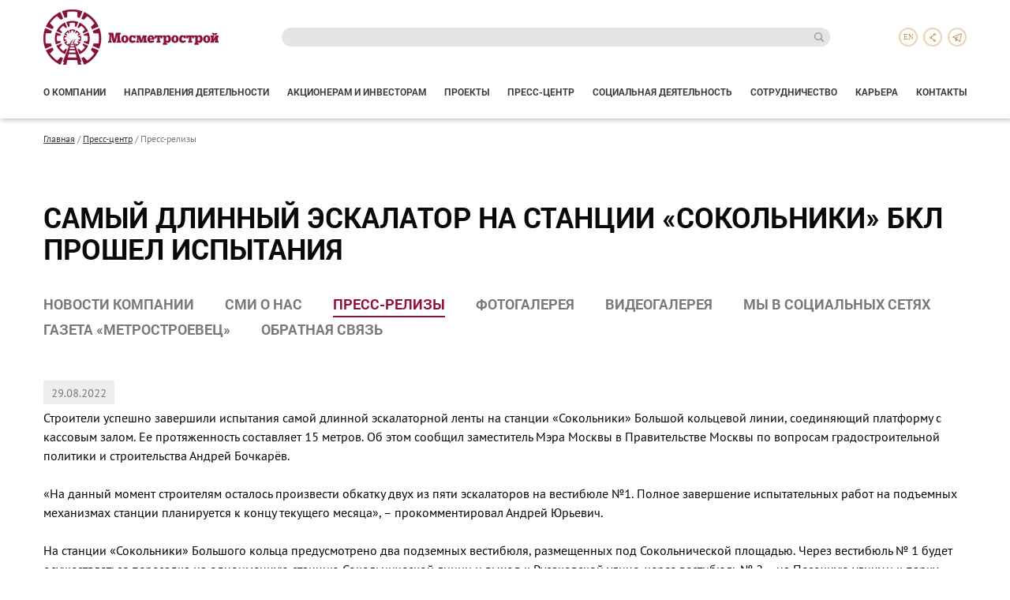

--- FILE ---
content_type: text/html; charset=UTF-8
request_url: https://www.metrostroy.ru/press-center/releases/11157-/
body_size: 35296
content:

<!DOCTYPE html>
<html lang="ru">
<head>
  <meta charset="utf-8">
  <title>Пресс-релизы</title>
  <meta name="viewport" id="viewport" content="width=device-width, initial-scale=1.0, maximum-scale=1.0">
  <link rel="stylesheet" href="/css/site.css?v=1748347023">
  <link rel="shortcut icon" href="/favicon.ico">
  <meta http-equiv="Content-Type" content="text/html; charset=UTF-8" />
<meta name="keywords" content="Пресс-релизы" />
<meta name="description" content="Пресс-релизы" />
<link href="/bitrix_app/cache/css/s1/default/template_961dfaadbb6466439ac79bf8a7606d9c/template_961dfaadbb6466439ac79bf8a7606d9c_v1.css?1740657424441" type="text/css"  data-template-style="true" rel="stylesheet" />
<script>var _ba = _ba || []; _ba.push(["aid", "9f7b537d7e1cf77463dbd4d5f16abcc2"]); _ba.push(["host", "www.metrostroy.ru"]); (function() {var ba = document.createElement("script"); ba.type = "text/javascript"; ba.async = true;ba.src = (document.location.protocol == "https:" ? "https://" : "http://") + "bitrix.info/ba.js";var s = document.getElementsByTagName("script")[0];s.parentNode.insertBefore(ba, s);})();</script>


    <link type="text/css" rel="stylesheet" media="all" href="/css/my.css?v=1680700946" />
    </head>
<body>
<header>
  <div class="head-wrap">
    
    <div class="header-top">
      <div class="logo"><a href="/"></a></div>
      <div class="forms search">
        <form action="/search/index.php">
  <input type="text" class="forms-input forms-input--padding-right" name="q">
  <button type="submit" class="forms-btn forms-btn--right i-null i-search" name="s"><svg class="search-icon"><use xlink:href="#lupa"></use></svg></button>
</form>      </div>
      <div class="header-buttons">
        <div class="search btn"><svg class="search-icon"><use xlink:href="#lupa"></use></svg></div>
        <a href="/en/" class="lang btn">en</a>
        <a href="/sitemap/" class="share btn"><svg class="share-icon"><use xlink:href="#share"></use></svg></a>
		 <a class="btn" href="https://t.me/mosmetrostroi" target=_blank><svg width="12" height="11" viewBox="0 0 12 11" fill="none" xmlns="http://www.w3.org/2000/svg">
<path d="M11.124 0.122097L0.467003 4.5577C0.467003 4.5577 -0.0368474 4.7408 0.00215264 5.0786C0.0422026 5.4171 0.453353 5.5719 0.453353 5.5719L3.13489 6.5292C3.13489 6.5292 3.94429 9.345 4.10358 9.8808C4.26288 10.4152 4.39068 10.4278 4.39068 10.4278C4.53903 10.4962 4.67388 10.3873 4.67388 10.3873L6.4064 8.7119L9.1065 10.9082C9.8369 11.2462 10.1027 10.5421 10.1027 10.5421L12 0.390147C12 -0.286063 11.124 0.122097 11.124 0.122097ZM9.2373 9.7256L6.3486 7.3765L5.4522 8.2431L5.6493 6.3994L9.4998 2.75L4.25118 5.8662L1.92304 5.0351L10.8056 1.33787L9.2373 9.7256Z" fill="#C19B62"/>
</svg>

</a>
        <div class="mobile-menu-call">
          <svg class="menu-call-icon"><use xlink:href="#menu-call"></use></svg>
          <svg class="menu-close-icon"><use xlink:href="#close-icon"></use></svg>
		 
        </div>
      </div>
    </div>


    <nav class="nav nav--top">
      

 
  <ul class="nav-list screen js-nav">
    
              <li class="nav-list-box">
          <a href="/about/" class="nav-list-item">О компании</a>
          
                  <div class="open-add">
            <svg class="plus"><use xlink:href="#plus-icon"></use></svg>
            <svg class="minus"><use xlink:href="#minus-icon"></use></svg>
          </div>
          <div class="nav-dop">
            <ul class="nav-dop-ul">
                              <li>
                  <a href="/about/managers/" class="nav-dop-ul-item">Руководство</a>
                </li>
                                <li>
                  <a href="/about/subsidiary-company/" class="nav-dop-ul-item">Компании группы</a>
                </li>
                                <li>
                  <a href="/about/methods-technologies/" class="nav-dop-ul-item">Производственные мощности</a>
                </li>
                                <li>
                  <a href="/about/awards/" class="nav-dop-ul-item">Награды и достижения</a>
                </li>
                                <li>
                  <a href="/about/90-years/" class="nav-dop-ul-item">Нас поздравили с 90-летием</a>
                </li>
                                <li>
                  <a href="/about/presentation-booklets/" class="nav-dop-ul-item">Презентационные материалы</a>
                </li>
                            </ul>
          </div>
          
      </li>
      
              <li class="nav-list-box">
          <a href="/activity-direction/" class="nav-list-item">Направления деятельности</a>
          
                  <div class="open-add">
            <svg class="plus"><use xlink:href="#plus-icon"></use></svg>
            <svg class="minus"><use xlink:href="#minus-icon"></use></svg>
          </div>
          <div class="nav-dop">
            <ul class="nav-dop-ul">
                              <li>
                  <a href="/activity-direction/30-stroitelstvo-metropolitena/" class="nav-dop-ul-item">Строительство метрополитена</a>
                </li>
                                <li>
                  <a href="/activity-direction/32-rekonstruktsiya-transportnykh-obektov/" class="nav-dop-ul-item">Реконструкция объектов метрополитена</a>
                </li>
                                <li>
                  <a href="/activity-direction/31-dorozhnoe-transportnoe-stroitelstvo/" class="nav-dop-ul-item">Объекты транспортной инфраструктуры</a>
                </li>
                                <li>
                  <a href="/activity-direction/34-kompleksnoe-proektirovanie/" class="nav-dop-ul-item">Комплексное проектирование</a>
                </li>
                                <li>
                  <a href="/activity-direction/33-grazhdanskoe-stroitelstvo/" class="nav-dop-ul-item">Гражданское строительство</a>
                </li>
                                <li>
                  <a href="/activity-direction/3299-proizvodstvo-stroitelnykh-materialov-i-konstruktsiy/" class="nav-dop-ul-item">Производство строительных материалов и конструкций</a>
                </li>
                            </ul>
          </div>
          
      </li>
      
              <li class="nav-list-box">
          <a href="/shareholders-and-investors/" class="nav-list-item">Акционерам и инвесторам</a>
          
                  <div class="open-add">
            <svg class="plus"><use xlink:href="#plus-icon"></use></svg>
            <svg class="minus"><use xlink:href="#minus-icon"></use></svg>
          </div>
          <div class="nav-dop">
            <ul class="nav-dop-ul">
                              <li>
                  <a href="/shareholders-and-investors/godovoy-otchet/" class="nav-dop-ul-item">Годовой отчет</a>
                </li>
                                <li>
                  <a href="/shareholders-and-investors/rekvizity/" class="nav-dop-ul-item">Реквизиты</a>
                </li>
                                <li>
                  <a href="/shareholders-and-investors/soobshcheniya-o-raskrytii-informatsii/" class="nav-dop-ul-item">Сообщения о раскрытии информации</a>
                </li>
                                <li>
                  <a href="/shareholders-and-investors/dokumenty/license/" class="nav-dop-ul-item">Документы</a>
                </li>
                                <li>
                  <a href="/shareholders-and-investors/bukhgalterskaya-otchetnost-po-rsbu/" class="nav-dop-ul-item">Бухгалтерская отчетность по РСБУ</a>
                </li>
                            </ul>
          </div>
          
      </li>
      
              <li class="nav-list-box">
          <a href="/projects/" class="nav-list-item">Проекты</a>
          
                  <div class="open-add">
            <svg class="plus"><use xlink:href="#plus-icon"></use></svg>
            <svg class="minus"><use xlink:href="#minus-icon"></use></svg>
          </div>
          <div class="nav-dop">
            <ul class="nav-dop-ul">
                              <li>
                  <a href="/projects/implemented/" class="nav-dop-ul-item">Реализуемые проекты</a>
                </li>
                                <li>
                  <a href="/projects/completed/" class="nav-dop-ul-item">Завершенные проекты</a>
                </li>
                                <li>
                  <a href="/projects/history/" class="nav-dop-ul-item">Хронология строительства</a>
                </li>
                            </ul>
          </div>
          
      </li>
      
              <li class="nav-list-box">
          <a href="/press-center/" class="nav-list-item">Пресс-центр</a>
          
                  <div class="open-add">
            <svg class="plus"><use xlink:href="#plus-icon"></use></svg>
            <svg class="minus"><use xlink:href="#minus-icon"></use></svg>
          </div>
          <div class="nav-dop">
            <ul class="nav-dop-ul">
                              <li>
                  <a href="/press-center/news/" class="nav-dop-ul-item">Новости компании</a>
                </li>
                                <li>
                  <a href="/press-center/smi/" class="nav-dop-ul-item">СМИ о нас</a>
                </li>
                                <li>
                  <a href="/press-center/releases/" class="nav-dop-ul-item active">Пресс-релизы</a>
                </li>
                                <li>
                  <a href="/press-center/photo/" class="nav-dop-ul-item">Фотогалерея</a>
                </li>
                                <li>
                  <a href="/press-center/video/" class="nav-dop-ul-item">Видеогалерея</a>
                </li>
                                <li>
                  <a href="/press-center/social/" class="nav-dop-ul-item">Мы в социальных сетях</a>
                </li>
                                <li>
                  <a href="/press-center/newspaper/" class="nav-dop-ul-item">Газета «Метростроевец»</a>
                </li>
                                <li>
                  <a href="/press-center/feedback/" class="nav-dop-ul-item">Обратная связь </a>
                </li>
                            </ul>
          </div>
          
      </li>
      
              <li class="nav-list-box">
          <a href="/social-activities/" class="nav-list-item">Социальная деятельность</a>
          
                  <div class="open-add">
            <svg class="plus"><use xlink:href="#plus-icon"></use></svg>
            <svg class="minus"><use xlink:href="#minus-icon"></use></svg>
          </div>
          <div class="nav-dop">
            <ul class="nav-dop-ul">
                              <li>
                  <a href="/social-activities/veterans-council/" class="nav-dop-ul-item">Совет ветеранов</a>
                </li>
                                <li>
                  <a href="/social-activities/trade-union/" class="nav-dop-ul-item">Профсоюз</a>
                </li>
                                <li>
                  <a href="/social-activities/sport-club/" class="nav-dop-ul-item">Спортклуб Метростроя</a>
                </li>
                                <li>
                  <a href="/social-activities/young-spec/" class="nav-dop-ul-item">Совет молодых специалистов</a>
                </li>
                                <li>
                  <a href="/social-activities/young-metrostroevice/" class="nav-dop-ul-item">Лагерь «Юный метростроевец»</a>
                </li>
                            </ul>
          </div>
          
      </li>
      
              <li class="nav-list-box">
          <a href="/cooperation/" class="nav-list-item">Сотрудничество</a>
          
                  <div class="open-add">
            <svg class="plus"><use xlink:href="#plus-icon"></use></svg>
            <svg class="minus"><use xlink:href="#minus-icon"></use></svg>
          </div>
          <div class="nav-dop">
            <ul class="nav-dop-ul">
                              <li>
                  <a href="/cooperation/partner/" class="nav-dop-ul-item">Наши партнеры</a>
                </li>
                                <li>
                  <a href="/cooperation/tender/" class="nav-dop-ul-item">Тендеры</a>
                </li>
                            </ul>
          </div>
          
      </li>
      
              <li class="nav-list-box">
          <a href="/career/" class="nav-list-item">Карьера</a>
          
                  <div class="open-add">
            <svg class="plus"><use xlink:href="#plus-icon"></use></svg>
            <svg class="minus"><use xlink:href="#minus-icon"></use></svg>
          </div>
          <div class="nav-dop">
            <ul class="nav-dop-ul">
                              <li>
                  <a href="/career/" class="nav-dop-ul-item">Вакансии</a>
                </li>
                                <li>
                  <a href="/career/techschool/" class="nav-dop-ul-item">Обучение в техшколе ММС</a>
                </li>
                                <li>
                  <a href="/career/archive_fonds/" class="nav-dop-ul-item">Архивные фонды</a>
                </li>
                            </ul>
          </div>
          
      </li>
      
              <li class="nav-list-box">
          <a href="/contacts/" class="nav-list-item">Контакты</a>
          
        
      </li>
          </ul>

      </nav>
  </div>
</header>
<div class="head-fix"></div>


  <div class="wrapper">
  <div class="work-page">
  <div class="breadcrumbs"><a href="/">Главная</a> <span>/</span> <a href="/press-center/" title="Пресс-центр">Пресс-центр</a> <span>/</span> Пресс-релизы</div>
      <h1 class="title-work"> Самый длинный эскалатор на станции «Сокольники»  БКЛ прошел испытания </h1>
      


    <div class="clone-nav">
                    <a href="/press-center/news/">Новости компании</a>
                    <a href="/press-center/smi/">СМИ о нас</a>
                    <a href="/press-center/releases/" class="active">Пресс-релизы</a>
                    <a href="/press-center/photo/">Фотогалерея</a>
                    <a href="/press-center/video/">Видеогалерея</a>
                    <a href="/press-center/social/">Мы в социальных сетях</a>
                    <a href="/press-center/newspaper/">Газета «Метростроевец»</a>
                    <a href="/press-center/feedback/">Обратная связь </a>
            </div>

<div class="work-news">

    
            


<div class="news-detail">
    <div class="date">29.08.2022</div>
        <div class="text">
        Строители успешно завершили испытания самой длинной эскалаторной ленты на станции «Сокольники» Большой кольцевой линии, соединяющий платформу с кассовым залом. Ее протяженность составляет 15 метров. Об этом сообщил заместитель Мэра Москвы в Правительстве Москвы по вопросам градостроительной политики и строительства Андрей Бочкарёв.<br>
 <br>
 «На данный момент строителям осталось произвести обкатку двух из пяти эскалаторов на вестибюле №1. Полное завершение испытательных работ на подъемных механизмах станции планируется к концу текущего месяца», – прокомментировал Андрей Юрьевич. <br>
 <br>
 На станции «Сокольники» Большого кольца предусмотрено два подземных вестибюля, размещенных под Сокольнической площадью. Через вестибюль № 1 будет осуществляться пересадка на одноименную станцию Сокольнической линии и выход к Русаковской улице, через вестибюль № 2 – на Песочную улицу и к парку «Сокольники».<br>
 <br>
 Всего на станции «Сокольники» БКЛ смонтировано 16 подъемных механизмов: на вестибюле № 1 – 10, вестибюле № 2 – 6. Их подъем варьируется от 7,4 до 15 метров. Для удобства маломобильных пассажиров также на станции установлено пять лифтов, два из которых будут вести из кассового зала непосредственно на платформу.<br>
 <br>
 Как уточнил генеральный директор АО «Мосметрострой» Сергей Жуков, на станции продолжаются архитектурно-отделочные работы. К завершению подходит укладка гранитной плитки и монтаж декоративных панно в галерее станции.<br>
 <br>
 «К окончанию подходят отделочные работы в технических помещениях, на платформенном участке архитектурная отделка выполнена на 90%, общая площадь которой достигла 28 157 метров. В активной стадии находятся пусконаладочные работы инженерных систем на станционном комплексе», – отметил Сергей Жуков. <br>
 <br>
Напомним, что станция «Сокольники» БКЛ строится в составе северо-восточного участка. Его строительная готовность составляет 95%. Помимо «Сокольников» в его состав входят возводимые станции «Рижская» и «Марьина Роща», соединительная ветка в электродепо «Нижегородское», а также уже построенные станции «Авиамоторная», «Лефортово», «Электрозаводская», временно функционирующие в составе Некрасовской линии метро. Проект БКЛ включает более 70 км линий с 31 станцией.    </div>
</div>
            </div>

                        </div>
            </div>
                <footer>
            <div class="foot-wrap">
                <div class="nav-half">
                    


<nav class="nav nav--bottom">
    <ul class="nav-list">
        

            

                            <li>
                    <a href="/about/" class="nav-list-item">О компании</a>
            
                            <div class="nav-dop">
                    <ul class="nav-dop-ul">
                                                    <li>
                                <a href="/about/managers/" class="">Руководство</a>
                            </li>
                                                    <li>
                                <a href="/about/subsidiary-company/" class="">Компании группы</a>
                            </li>
                                                    <li>
                                <a href="/about/methods-technologies/" class="">Производственные мощности</a>
                            </li>
                                                    <li>
                                <a href="/about/awards/" class="">Награды и достижения</a>
                            </li>
                                                    <li>
                                <a href="/about/90-years/" class="">Нас поздравили с 90-летием</a>
                            </li>
                                                    <li>
                                <a href="/about/presentation-booklets/" class="">Презентационные материалы</a>
                            </li>
                                            </ul>
                </div>
            
                    </li>
        

            

                            <li>
                    <a href="/activity-direction/" class="nav-list-item">Направления деятельности</a>
            
                            <div class="nav-dop">
                    <ul class="nav-dop-ul">
                                                    <li>
                                <a href="/activity-direction/30-stroitelstvo-metropolitena/" class="">Строительство метрополитена</a>
                            </li>
                                                    <li>
                                <a href="/activity-direction/32-rekonstruktsiya-transportnykh-obektov/" class="">Реконструкция объектов метрополитена</a>
                            </li>
                                                    <li>
                                <a href="/activity-direction/31-dorozhnoe-transportnoe-stroitelstvo/" class="">Объекты транспортной инфраструктуры</a>
                            </li>
                                                    <li>
                                <a href="/activity-direction/34-kompleksnoe-proektirovanie/" class="">Комплексное проектирование</a>
                            </li>
                                                    <li>
                                <a href="/activity-direction/33-grazhdanskoe-stroitelstvo/" class="">Гражданское строительство</a>
                            </li>
                                                    <li>
                                <a href="/activity-direction/3299-proizvodstvo-stroitelnykh-materialov-i-konstruktsiy/" class="">Производство строительных материалов и конструкций</a>
                            </li>
                                            </ul>
                </div>
            
                    </li>
        

            

                            <li>
                    <a href="/shareholders-and-investors/" class="nav-list-item">Акционерам и инвесторам</a>
            
                            <div class="nav-dop">
                    <ul class="nav-dop-ul">
                                                    <li>
                                <a href="/shareholders-and-investors/godovoy-otchet/" class="">Годовой отчет</a>
                            </li>
                                                    <li>
                                <a href="/shareholders-and-investors/rekvizity/" class="">Реквизиты</a>
                            </li>
                                                    <li>
                                <a href="/shareholders-and-investors/soobshcheniya-o-raskrytii-informatsii/" class="">Сообщения о раскрытии информации</a>
                            </li>
                                                    <li>
                                <a href="/shareholders-and-investors/dokumenty/license/" class="">Документы</a>
                            </li>
                                                    <li>
                                <a href="/shareholders-and-investors/bukhgalterskaya-otchetnost-po-rsbu/" class="">Бухгалтерская отчетность по РСБУ</a>
                            </li>
                                            </ul>
                </div>
            
                    </li>
        

            

                            <li>
                    <a href="/projects/" class="nav-list-item">Проекты</a>
            
                            <div class="nav-dop">
                    <ul class="nav-dop-ul">
                                                    <li>
                                <a href="/projects/implemented/" class="">Реализуемые проекты</a>
                            </li>
                                                    <li>
                                <a href="/projects/completed/" class="">Завершенные проекты</a>
                            </li>
                                                    <li>
                                <a href="/projects/history/" class="">Хронология строительства</a>
                            </li>
                                            </ul>
                </div>
            
                    </li>
        

            

                            <li>
                    <a href="/press-center/" class="nav-list-item">Пресс-центр</a>
            
                            <div class="nav-dop">
                    <ul class="nav-dop-ul">
                                                    <li>
                                <a href="/press-center/news/" class="">Новости компании</a>
                            </li>
                                                    <li>
                                <a href="/press-center/smi/" class="">СМИ о нас</a>
                            </li>
                                                    <li>
                                <a href="/press-center/releases/" class="active">Пресс-релизы</a>
                            </li>
                                                    <li>
                                <a href="/press-center/photo/" class="">Фотогалерея</a>
                            </li>
                                                    <li>
                                <a href="/press-center/video/" class="">Видеогалерея</a>
                            </li>
                                                    <li>
                                <a href="/press-center/social/" class="">Мы в социальных сетях</a>
                            </li>
                                                    <li>
                                <a href="/press-center/newspaper/" class="">Газета «Метростроевец»</a>
                            </li>
                                                    <li>
                                <a href="/press-center/feedback/" class="">Обратная связь </a>
                            </li>
                                            </ul>
                </div>
            
                    </li>
        

            

                            <li>
                    <a href="/social-activities/" class="nav-list-item">Социальная деятельность</a>
            
                            <div class="nav-dop">
                    <ul class="nav-dop-ul">
                                                    <li>
                                <a href="/social-activities/veterans-council/" class="">Совет ветеранов</a>
                            </li>
                                                    <li>
                                <a href="/social-activities/trade-union/" class="">Профсоюз</a>
                            </li>
                                                    <li>
                                <a href="/social-activities/sport-club/" class="">Спортклуб Метростроя</a>
                            </li>
                                                    <li>
                                <a href="/social-activities/young-spec/" class="">Совет молодых специалистов</a>
                            </li>
                                                    <li>
                                <a href="/social-activities/young-metrostroevice/" class="">Лагерь «Юный метростроевец»</a>
                            </li>
                                            </ul>
                </div>
            
                    </li>
        

            

                            <li>
                    <a href="/cooperation/" class="nav-list-item">Сотрудничество</a>
            
                            <div class="nav-dop">
                    <ul class="nav-dop-ul">
                                                    <li>
                                <a href="/cooperation/partner/" class="">Наши партнеры</a>
                            </li>
                                                    <li>
                                <a href="/cooperation/tender/" class="">Тендеры</a>
                            </li>
                                            </ul>
                </div>
            
                            <br><a href="/career/" class="nav-list-item">Карьера</a><br>
                <a href="/contacts/" class="nav-list-item">Контакты</a>
                    </li>
        

            

                </ul>
</nav>

                    <div class="desc">
                        <div>
							<a style="color: #297c9c;" href="/upload/Politika_v_otnoshenii_obrabotki_personal_ny_h_danny_h.docx">Политика в отношении обработки персональных данных</a><br><br>
                            © 2026 АО «Мосметрострой»
                        </div>
                    </div>
                </div>
                <div class="con-half">
                    <div class="rot">
                        <div class="contact">
                            <div class="tag area"><svg class="area-icon"><use xlink:href="#area-sm"></use></svg>Адрес</div>
                            <div class="desc">127051, г. Москва, Цветной бульвар, д.17</div>
                        </div>
                        <div class="contact">
                            <div class="tag phone"><svg class="phone-icon"><use xlink:href="#phone-sm"></use></svg>Телефон</div>
                            <div class="desc">+7 (495) 276-77-77<br>+7 (495) 276-77-89 (факс)</div>
                        </div>
                    </div>
                    <div class="rot">
                        <div class="contact">
                            <div class="tag email"><svg class="mail-icon"><use xlink:href="#mail-sm"></use></svg>E-mail</div>
                            <div class="desc"><a href="mailto:reception-3@metrostroy.ru">reception-3@metrostroy.ru</a></div>
                        </div>
                        <div class="links">
                            <a href="/" class="home-link"><svg class="home-icon"><use xlink:href="#home-sm"></use></svg></a>
                            <a href="#js-feedback" class="feedback-link js-popup"><svg class="feed-icon"><use xlink:href="#feed-sm"></use></svg></a>
                            <a href="/sitemap/" class="sitemap-link"><svg class="sitemap-icon"><use xlink:href="#sitemap-sm"></use></svg></a>
                            <a href="https://vk.com/mosmetrostroy" target="_blank" class="soc-vk"></a>
                            <a href="https://t.me/mosmetrostroi" target="_blank" class="soc-tg"></a>
                                                    </div>
                        <div class="devel">
                            Разработка и продвижение сайта <span>-</span> <a href="http://www.interlabs.ru/" target="_blank">InterLabs</a>.
                        </div>
                    </div>
                </div>
            </div>
        </footer>

        <div style="display: none;">
            <div id="js-feedback" class="popup">
  <form  class="form feedback js-ajax form--popup" action="/ajax/feedback.php" method="POST">
    
    <div class="name">Обратная связь</div>
    
    <div class="form-error"></div>
    
    <div class="inputs">
      <div class="half">
        <div class="name-input">ФИО:</div>
        <input type="text" name="fio" />
        <div class="name-input">E-mail:</div>
        <input type="email" name="email" />
        <div class="name-input">Телефон:</div>
        <input type="text" name="phone" />
      </div>
      <div class="half">
        <div class="name-input">Ваше сообщение</div>
        <textarea name="text" rows="14"></textarea>
        <button type="submit" class="site-button">Отправить</button>
      </div>
    </div>
    
  </form>
</div>        </div>

        <svg xmlns="http://www.w3.org/2000/symbol" xmlns:xlink="http://www.w3.org/1999/xlink" xmlns:svg="http://www.w3.org/2000/svg" version="1.1" width="0" height="0" style="display: none;"><symbol id="build-icon" viewBox="0 0 93 112"> <path d="M91.787,73.309l-4.571-5.256l-0.731-0.838l-0.666,0.577l-0.983-1.378L73.536,50.582l-0.811-1.137l1.052-0.919l1.258-1.099 l0.839-0.729l-0.729-0.837L64.286,33.385l-0.73-0.84l-0.505,0.44l-1.279,1.111l-0.985-1.379l-3.679-5.154l-0.811-1.138l0.881-0.768 l-0.73-0.84l-0.853-0.982l-0.377-0.435v-0.575v-0.729h-0.44h-0.701l-0.461-0.529l-1.74-2.001l-1.052-1.68l-0.377-0.434v-0.576V0.984 V0h-1.521h-6.389h-1.113v0.984v19.447v1.54h-1.352h-2.525h-1.113v1.239v7.728v0.701l-0.528,0.461L0.838,62.51L0,63.239l0.73,0.839 l4.571,5.252l0.729,0.839l0.88-0.769l1.017,0.964l4.599,4.359l1.233,1.168l-1.283,1.113l-0.501,0.435l0.728,0.836l10.861,12.479 l0.728,0.837l0.839-0.73l1.255-1.093l1.056-0.918l1.016,0.962l14.121,13.377l1.232,1.166l-0.664,0.577l0.731,0.84l4.572,5.253 l0.73,0.84l0.84-0.73l41.658-36.26l0.84-0.729L91.787,73.309z M55.437,36.422v-2.896v-4.813l2.575,3.918l1.275,1.786l0.813,1.14 l-1.055,0.918l-1.275,1.109l-2.333,2.221V36.422z M54.987,42.951l7.19-6.258l1.162-1.011l1.012,1.161l7.377,8.474l1.012,1.162 l-1.162,1.012l-8.172,7.114l-1.597,1.39l-0.832-1.947c-1.668-3.903-4.226-6.971-6.077-8.855l-1.146-1.168L54.987,42.951z M59.338,55.916c1.527,4.133,1.572,8.298,0.135,12.374c-0.466,1.316-1.071,2.515-1.8,3.562l-0.63,0.904l-0.052-0.015 c-2.057,2.497-4.966,4.21-8.483,4.981c-1.345,0.296-2.742,0.446-4.151,0.446c-2.093,0-4.144-0.333-5.933-0.964 c-1.001-0.352-1.88-0.786-2.61-1.292c-3.089-2.146-5.247-4.524-6.413-7.068c-1.077-2.34-1.097-4.242-0.924-5.425l0.185-1.27 l1.281-0.048c0.141-0.006,0.287-0.009,0.435-0.009c3.18,0,4.413,1.336,4.886,2.458l0.019,0.042l0.006,0.021l0.074,0.167l0.024,0.055 l0.007,0.022c0.079,0.17,0.162,0.34,0.25,0.51l0.034,0.065l0.028,0.069c0.368,0.923,0.89,1.775,1.555,2.535 c1.566,1.804,3.744,2.886,6.134,3.052l0.186,0.012c0.332,0.031,0.615,0.044,0.901,0.044c1.271,0,2.562-0.273,3.838-0.814 l0.237-0.104l0.098-0.042l0.015-0.005c1.177-0.553,2.144-1.366,2.881-2.42l0.098-0.147c0.856-1.288,1.34-2.877,1.402-4.594 c0.055-1.59-0.271-3.254-0.917-4.686c-0.645-1.42-1.566-2.586-2.678-3.386l-0.209-0.138l-1.077-0.709 c-3.179-2.097-5.598-3.609-5.69-6.181c-0.112-2.864-0.033-6.9-0.033-6.9h1.523h4.738h1.715v1.452 c0.164,1.189-0.035,1.688,0.039,1.86C52.068,45.572,57.032,49.656,59.338,55.916z M37.299,61.696 c0.122-1.782,0.938-3.416,2.293-4.601c1.228-1.068,2.801-1.654,4.431-1.654c0.153,0,0.306,0.004,0.459,0.015 c1.785,0.123,3.418,0.939,4.601,2.3c1.178,1.353,1.76,3.087,1.638,4.882c-0.122,1.79-0.938,3.424-2.3,4.602 c-1.219,1.066-2.79,1.656-4.417,1.656c-0.155,0-0.311-0.006-0.465-0.017c-1.787-0.126-3.418-0.942-4.599-2.297 C37.759,65.227,37.176,63.492,37.299,61.696z M43.432,20.432V3.635V2.001l1.759-0.031h1.083h2.165v1.665v16.797v1.54h-2.165h-1.083 h-1.759V20.432z M38.472,37.443V25.548v-1.54h1.415H51.89h1.54v1.54v11.896v1.54h-1.54H40.012h-1.54V37.443z M7.411,66.023 l-1.162,1.011l-1.012-1.161l-1.09-1.252l-1.011-1.162l1.162-1.012l29.584-25.644l2.552-2.221v3.383v2.068v0.138v0.701l-0.528,0.461 L7.411,66.023z M9.818,69.111l-1.231-1.167l1.28-1.113l27.961-24.227l2.581-2.073c0,0-0.063,6.046-0.011,7.47 c0.038,1.029,0.235,1.904,0.604,2.671l0.51,1.06l-0.887,0.771l-8.164,7.104l-0.495,0.431l-0.653-0.059 c-0.428-0.039-0.839-0.054-1.218-0.054c-1.11,0-1.948,0.127-2.186,0.167l-0.104,0.021l-0.535,0.1l-0.249,0.494 c-0.224,0.449-0.753,1.714-0.794,3.658l-0.014,0.682l-0.514,0.448l-9.211,8.018l-1.056,0.918l-1.016-0.963L9.818,69.111z M25.67,87.445l-1.161,1.011l-1.012-1.162l-7.376-8.475l-1.012-1.162l1.162-1.012l8.654-7.53l1.551-1.35l0.86,1.866l0.056,0.12 c1.3,2.833,3.596,5.438,6.82,7.747l1.586,1.134l-1.472,1.28L25.67,87.445z M44.471,101.936L30.349,88.557l-1.232-1.166l1.28-1.113 l7.186-6.254l0.618-0.537l0.79,0.211c1.684,0.447,3.552,0.685,5.403,0.685c1.562,0,3.1-0.164,4.577-0.487 c3.07-0.673,7.332-2.356,10.352-6.537l0.172-0.255c0.854-1.229,1.549-2.6,2.068-4.076c1.131-3.209,1.448-6.484,0.943-9.735 l-0.131-0.841l0.641-0.559l6.754-5.88l1.279-1.114l0.986,1.382l10.314,14.454l1.278-1.111l2.022,2.324l-39.106,34.033l-1.056,0.919 L44.471,101.936z M88.221,74.941l-37.662,32.774l-1.162,1.011l-1.012-1.161l-1.091-1.252l-1.013-1.162l1.163-1.012l37.662-32.777 l1.162-1.011l1.012,1.162l1.092,1.254l1.012,1.162L88.221,74.941z"/> </symbol> <symbol id="road-icon" viewBox="0 0 105.965 104.003"> <path d="M71.93,51.017h8.146v1.938H71.93V51.017z M94.953,51.017v1.938h-7.896v-1.938 H94.953z M105.959,51.017v1.938h-4.943v-1.938H105.959z M105.965,46.933H61.934v4.084h3.1v1.938h-3.1v3.989h13.135v0.008 c8.322,0,15.092,6.436,15.092,14.756c0,8.323-6.77,15.093-15.092,15.093c-5.441,0-10.479-2.879-13.135-7.226v3.327 c3.256,3.744,8.177,5.889,13.135,5.889c9.419,0,17.082-7.662,17.082-17.082c0-5.1-2.264-9.729-6.209-12.993L83.6,56.944h22.365 v2.022h-16.6c3.188,3.521,4.975,7.929,4.975,12.742c0,10.626-8.645,19.271-19.271,19.271c-4.801,0-9.615-1.777-13.135-4.952v17.976 h-1.938l0.001-72.589c0.406-8.027,7.026-14.315,15.072-14.315c8.322,0,15.093,6.769,15.093,15.09c0,5.462-2.873,10.241-7.22,12.89 h3.313c3.749-3.255,5.896-7.928,5.896-12.89c0-9.417-7.662-17.079-17.082-17.079c-5.084,0-10.122,2.25-13.387,6.174l-1.686,2.327V0 h1.939v17.868c3.519-3.172,8.334-4.948,13.133-4.948c10.627,0,19.271,8.645,19.271,19.269c0,4.805-1.78,9.37-4.957,12.89h16.582 V46.933z M61.936,72.391c0.355,6.854,6.262,12.222,13.133,12.222c7.115,0,12.904-5.789,12.904-12.904 c0-7.113-5.789-12.733-12.904-12.733l-13.133-0.009V72.391z M87.973,32.188c0-7.113-5.789-12.9-12.904-12.9 c-6.871,0-12.777,5.364-13.133,12.218v13.572h13.68C82.546,44.791,87.973,39.132,87.973,32.188z M52.013,100.02h2.001v3.901h-2.001 V100.02z M52.013,84.986h2.001v7.984h-2.001V84.986z M52.013,69.951h2.001v7.985h-2.001V69.951z M52.013,54.937h2.001v8.028h-2.001 V54.937z M52.013,40.966h2.001v8.069h-2.001V40.966z M52.013,25.993h2.001v8.069h-2.001V25.993z M52.013,11.022h2.001v7.986h-2.001 V11.022z M52.013,0.009h2.001v3.944h-2.001V0.009z M34.973,53.018h-8v-2.064h8V53.018z M12.033,53.018v-2.064h8v2.064H12.033z M0.006,53.018v-2.064h5.027v2.064H0.006z M44.031,86c-3.523,3.191-8.1,4.979-12.917,4.979c-10.626,0-19.271-8.644-19.271-19.271 c0-4.814,1.787-9.2,4.976-12.721H0v-2.002h44.031v-3.969h-2.995v-2.063h2.995v-3.937l-13.536-0.001 c-8.116-0.327-14.475-6.7-14.475-14.827c0-8.321,6.771-15.09,15.093-15.09c5.47,0,10.27,2.925,12.917,7.294v-3.36 c-3.258-3.766-7.941-5.923-12.917-5.923c-9.419,0-17.082,7.662-17.082,17.079c0,5.09,2.254,9.816,6.184,13.079l2.333,1.75H0v-2.001 h16.798c-3.177-3.52-4.956-8.023-4.956-12.827c0-10.624,8.645-19.269,19.271-19.269c4.817,0,9.394,1.789,12.917,4.979V0h1.939 v71.709h-0.014c0,8.322-6.52,15.093-14.842,15.093s-15.093-6.771-15.093-15.093c0-5.465,2.921-10.073,7.284-12.721h-3.353 c-3.765,3.256-5.921,7.748-5.921,12.721c0,9.419,7.663,17.082,17.082,17.082c5.104,0,9.904-2.264,13.168-6.214l1.688-2.345v23.771 h-1.939V86z M44.031,33.283l-0.014-1.094c0-7.113-5.788-12.9-12.903-12.9s-12.904,5.787-12.904,12.9 c0,6.943,5.428,12.539,12.359,12.827h13.462V33.283z M18.209,71.708c0,7.115,5.789,12.904,12.904,12.904 s12.903-5.789,12.903-12.904l0.014-12.721l-12.917,0.009C23.998,58.996,18.209,64.595,18.209,71.708z"/> </symbol> <symbol id="train-icon" viewBox="0 0 89.018 89.281"> <path d="M88.9,87.697c0.059,0.108,0.094,0.238,0.094,0.398 c0,0.632-0.512,1.144-1.143,1.144H71.61c-0.023,0.008-0.058,0.012-0.116,0.012c-0.028,0-0.055-0.011-0.082-0.012h-5.581 c-0.019,0.008-0.045,0.012-0.103,0.012c-0.026,0-0.051-0.011-0.076-0.012h-42.33c-0.1,0.018-0.198,0.042-0.293,0.042 c-0.117,0-0.078-0.014-0.082-0.042h-5.279c-0.027,0.001-0.054,0.012-0.082,0.012c-0.123,0-0.171,0.001-0.225-0.012H1.279 c-0.025,0-0.048-0.013-0.074-0.016c-0.081,0.008-0.141,0.025-0.239,0.025C0.837,89.249,0,88.994,0,88.143V39.87 C0,18.636,23.275,0,44.509,0s44.509,17.387,44.509,38.621v48.334C89.018,87.285,88.979,87.515,88.9,87.697z M66.893,87.163 c0.003,0.009,0.001,0.019,0.004,0.027l2.627,0.009l-4.88-9.938c-0.407,0.062-1.167-0.03-1.589-0.022L66.893,87.163z M24.58,28.225 c-3.088,0-5.599,2.515-5.599,5.604v34.142c0,3.968,2.484,7.259,6.447,7.259h38.339c3.963,0,6.188-3.291,6.188-7.259V33.83 c0-3.09-2.512-5.604-5.598-5.604H24.58z M52.146,26.2l-1.791-3.937h-11.59L36.975,26.2H52.146z M27.811,80.262H61.27l-1.23-3.018 H29.041L27.811,80.262z M63.91,87.181l-1.699-4.894H26.837l-1.749,4.753L63.91,87.181z M22.188,87.03l3.774-9.791 c-0.422-0.008-1.119,0.084-1.526,0.022l-4.792,9.758L22.188,87.03z M87.025,87.033V37.259C87.15,19.267,64.783,2.099,44.541,1.974 C24.799,2.141,2.15,19.267,2.025,38.508v48.448l14.744,0.055l5.223-10.743c-3.287-1.636-4.968-5.257-4.968-9.17V34.405 c0-4.663,3.71-8.206,8.373-8.206h9.048l2.939-5.213c0.277-0.47,0.783-0.758,1.328-0.758h11.592c0.545,0,2.051,0.288,2.328,0.758 l1.939,5.213h8.798c4.663,0,8.644,3.543,8.644,8.206v32.693c0.063,4.413-1.671,7.566-4.957,9.2l5.27,10.746 c0.025,0.054,0.029,0.112,0.051,0.167l14.66,0.053C87.034,87.185,87.025,87.127,87.025,87.033z M67.046,35.155v19.587 c0,3.005-2.444,5.449-5.449,5.449H27.421c-3.005,0-5.449-2.194-5.449-5.199V35.155c0-2.165,1.761-3.926,3.926-3.926h37.224 C65.285,31.229,67.046,32.99,67.046,35.155z M64.954,34.082c0-0.479-0.389-0.866-0.866-0.866H24.884 c-0.478,0-0.866,0.388-0.866,0.866l-0.002,3.133h33.01c0.555,0,1.004,0.449,1.004,1.003c0,0.554-0.449,1.003-1.004,1.003h-33.01 l0.002,16.438c0,1.348,1.096,2.569,2.443,2.569H62.51c1.348,0,2.444-1.222,2.444-2.569V34.082z M26.48,63.249 c2.487,0,4.512,2.024,4.512,4.513c0,2.487-2.024,4.512-4.512,4.512c-2.488,0-4.513-2.024-4.513-4.512 C21.968,65.273,23.992,63.249,26.48,63.249z M26.495,69.272c0.841,0,1.524-0.686,1.524-1.525c0-0.841-0.684-1.524-1.524-1.524 s-1.524,0.684-1.524,1.524C24.971,68.587,25.654,69.272,26.495,69.272z M62.593,63.281c2.475,0,4.488,2.013,4.488,4.487 c0,2.476-2.014,4.488-4.488,4.488c-2.476,0-4.489-2.013-4.489-4.488C58.104,65.294,60.117,63.281,62.593,63.281z M62.473,69.273 c0.833,0,1.51-0.677,1.51-1.509c0-0.833-0.677-1.511-1.51-1.511c-0.832,0-1.509,0.594-1.509,1.427 C60.964,68.512,61.641,69.273,62.473,69.273z"/> </symbol> <symbol id="rail-icon" viewBox="0 0 92.009 66.952"> <path d="M92.009,16.524V1.56c0-0.003,0-0.006,0-0.009V1.547c0-0.009-0.001-0.017-0.001-0.025C92.007,1.468,92.005,1.413,92,1.358 c-0.002-0.021-0.006,0.335-0.009,0.315c-0.005-0.043-0.011-0.085-0.02-0.127c-0.005-0.027-0.013-0.053-0.019-0.078 c-0.009-0.035-0.017-0.069-0.026-0.103c-0.01-0.032-0.022-0.063-0.033-0.095c-0.01-0.027-0.019-0.055-0.03-0.082 c-0.016-0.038-0.034-0.074-0.052-0.11c-0.01-0.021-0.019-0.04-0.028-0.06c-0.025-0.047-0.053-0.092-0.081-0.136 c-0.006-0.009-0.011-0.019-0.017-0.027c0-0.001-0.001-0.001-0.001-0.001C91.648,0.8,91.611,0.749,91.57,0.7 c-0.025-0.031-0.054-0.06-0.08-0.089c-0.016-0.017-0.029-0.034-0.045-0.05c-0.033-0.032-0.068-0.063-0.103-0.093 c-0.013-0.01-0.023-0.021-0.036-0.032C91.274,0.41,91.24,0.385,91.206,0.36c-0.017-0.011-0.033-0.025-0.05-0.036 c-0.029-0.02-0.06-0.037-0.09-0.055c-0.024-0.014-0.048-0.029-0.073-0.043c-0.023-0.013-0.048-0.023-0.071-0.035 c-0.033-0.015-0.065-0.032-0.1-0.045c-0.018-0.007-0.036-0.013-0.054-0.02c-0.041-0.016-0.082-0.03-0.124-0.044 c-0.013-0.004-0.026-0.006-0.04-0.01c-0.046-0.013-0.093-0.025-0.141-0.035c-0.014-0.003-0.028-0.004-0.042-0.006 c-0.051-0.009-0.103-0.017-0.155-0.022C90.208,0.003,90.149,0,90.09,0c-0.001,0-0.002,0-0.003,0L1.923,0C0.86,0,0,0.86,0,1.922 v28.13c0,0.003,0,0.006,0,0.008v0.004c0,0.008,0.001,0.016,0.001,0.025c0.001,0.055,0.003,0.11,0.009,0.165 c0.002,0.02,0.006,0.04,0.008,0.06c0.006,0.042,0.012,0.084,0.02,0.127c0.006,0.026,0.013,0.053,0.02,0.079 c0.009,0.034,0.016,0.068,0.026,0.103c0.01,0.032,0.021,0.063,0.033,0.094c0.01,0.028,0.019,0.055,0.03,0.083 c0.015,0.037,0.033,0.074,0.052,0.11c0.009,0.02,0.018,0.04,0.028,0.06c0.024,0.046,0.053,0.09,0.081,0.136 c0.006,0.008,0.01,0.018,0.016,0.027c0.001,0.001,0.001,0.001,0.001,0.001c0.042,0.062,0.087,0.12,0.135,0.177 c0.016,0.019,0.032,0.035,0.048,0.053c0.033,0.036,0.066,0.071,0.102,0.103c0.021,0.019,0.041,0.039,0.063,0.057 c0.037,0.032,0.076,0.062,0.116,0.091c0.018,0.014,0.034,0.028,0.053,0.04c0.058,0.039,0.117,0.076,0.18,0.108 c0.016,0.008,0.031,0.015,0.048,0.022c0.049,0.025,0.099,0.047,0.15,0.067c0.02,0.008,0.04,0.016,0.061,0.022 c0.049,0.018,0.099,0.032,0.148,0.047c0.021,0.005,0.042,0.011,0.063,0.016c0.053,0.012,0.105,0.021,0.158,0.029 c0.02,0.002,0.039,0.006,0.059,0.008c0.066,0.008,0.134,0.012,0.201,0.013c0.006,0,0.011,0.001,0.017,0.001 c0.001,0,0.002,0,0.004,0h23.446c0.001,0,0.003,0,0.003,0c0.002,0,0.003,0,0.005,0h3.604v33.033H16.003V31.869 c0-1.062,0.473-1.86-0.59-1.86c-1.062,0-1.422,0.798-1.422,1.86v33.161c0,1.061,0.86,1.922,1.922,1.922h13.163l0,0l0,0 c0.063,0,0.125-0.004,0.188-0.009c0.024-0.004,0.049-0.008,0.073-0.012c0.037-0.005,0.073-0.009,0.109-0.017 c0.029-0.005,0.057-0.013,0.084-0.021c0.032-0.007,0.064-0.014,0.097-0.023c0.027-0.008,0.055-0.019,0.083-0.027 c0.03-0.012,0.062-0.021,0.092-0.034c0.026-0.011,0.053-0.024,0.079-0.036c0.029-0.014,0.06-0.027,0.089-0.043 c0.025-0.013,0.051-0.028,0.075-0.042c0.028-0.017,0.056-0.033,0.083-0.051c0.026-0.018,0.051-0.035,0.075-0.053 c0.025-0.02,0.051-0.037,0.074-0.057c0.026-0.021,0.051-0.043,0.076-0.064c0.016-0.016,0.033-0.028,0.049-0.043l16.605-15.257 l16.7,15.25c0.016,0.017,0.033,0.029,0.05,0.045c0.026,0.022,0.051,0.046,0.078,0.067c0.024,0.02,0.05,0.037,0.075,0.056 c0.024,0.019,0.049,0.036,0.074,0.053c0.028,0.018,0.057,0.036,0.086,0.052c0.024,0.015,0.048,0.029,0.073,0.043 c0.03,0.016,0.061,0.03,0.092,0.043c0.025,0.013,0.051,0.025,0.077,0.035c0.031,0.014,0.063,0.024,0.094,0.036 c0.027,0.008,0.055,0.02,0.082,0.026c0.032,0.011,0.064,0.018,0.098,0.024c0.027,0.008,0.055,0.016,0.082,0.021 c0.037,0.008,0.074,0.012,0.112,0.017c0.023,0.004,0.048,0.008,0.072,0.012c0.063,0.005,0.125,0.009,0.188,0.009l0,0l0,0h13.038 c1.062,0,1.923-0.861,1.923-1.922V31.989h10.084c1.062,0,1.922-0.861,1.922-1.923V16.532 C92.009,16.528,92.009,16.526,92.009,16.524z M65.042,30.005h-9.368L90.008,3.767v11.724l-18.83,14.515H65.042z M30.887,30.005 L67.851,2.001h18.944L49.831,30.005H30.887z M6.016,30.005L35.209,9.212c0.883-0.588,2.038-1.782,1.448-2.666 c-0.589-0.882-1.783-1.121-2.666-0.531L2.012,28.27V15.891l19.942-13.89h40.304L25.794,30.005H6.016z M16.027,2.001l-14.016,9.98 v-9.98H16.027z M30.999,61.975V34.086l13.925,14.969L30.999,61.975z M63.526,31.691c-0.732-0.77-3.013,0.077-3.53,0.436 L46.959,46.941L32.928,31.988h16.4c0.001,0,0.003,0,0.004,0c0.002,0,0.003,0,0.004,0h13.648v30.039l-13.94-13.043L63.463,33.72 C63.793,33.238,64.26,32.458,63.526,31.691z M78.013,65.002H65.027V31.989h12.985V65.002z M78.705,30.005h-2.768l14.07-11.059 v11.059H78.705z"/> </symbol> <symbol id="phone-b" viewBox="0 0 21.998 33"> <path d="M18.633,33H3.366C1.507,33,0,31.493,0,29.635V3.366C0,1.507,1.507,0,3.366,0 h15.267c1.858,0,3.365,1.507,3.365,3.366v26.081C21.998,31.306,20.491,33,18.633,33z M20.021,2.851 c0-0.465-0.377-0.842-0.842-0.842H2.851c-0.465,0-0.842,0.377-0.842,0.842V30.14c0,0.465,0.377,0.842,0.842,0.842H19.18 c0.465,0,0.842-0.377,0.842-0.842V2.851z M15.976,24.999h-10c-0.553,0-1.938-0.354-1.969-1.813V6.936 C3.976,5.603,5.423,4.967,5.976,4.967h10c0.552,0,2,0.604,2.031,1.968v16.251C18.007,24.488,16.527,24.999,15.976,24.999z M16.007,7.968c0-0.553-0.448-1-1-1H6.976c-0.553,0-1,0.447-1,1v14.03c0,0.553,0.479,1,1.031,1h8c0.552,0,1-0.447,1-1V7.968z M11.007,25.967c1.121,0,2.031,0.91,2.031,2.032s-0.91,2.03-2.031,2.03c-1.122,0-2.031-0.908-2.031-2.03 S9.885,25.967,11.007,25.967z M11.007,28.999c0.552,0,1-0.448,1-1c0-0.553-0.448-1.001-1-1.001c-0.553,0-1,0.448-1,1.001 C10.007,28.551,10.454,28.999,11.007,28.999z"/> </symbol> <symbol id="house-icon" viewBox="0 0 93.582 84.952"> <path d="M93.582,29.072L79.719,0h-65.67L0,29.072h10.524v55.88h14.987h20.063h1.904h20H82.53v-55.88H93.582z M3.543,26.996 l12.044-24.92l62.736-0.063L90.43,26.996H82.53H65.246L47.073,8.1L28.562,26.996H10.524H3.543z M31.589,26.996l15.457-16.517 l15.41,16.517H31.589z M27.57,83.037V68.105c0-4.678,4.235-9.055,8.913-9.055h0.803c4.679,0,8.235,4.377,8.235,9.055v14.932H27.57z M47.508,83.037V68.105c0-4.678,4.297-9.055,8.974-9.055h0.804c4.679,0,8.236,4.377,8.236,9.055v14.932H47.508z M80.533,83.037 H67.479V69.105c0-6.837-3.355-12.112-10.192-12.112h-0.804c-4.83,0-8.272,2.641-9.88,6.6c-1.399-3.959-4.484-6.6-9.315-6.6h-0.803 c-6.837,0-10.972,5.275-10.972,12.112v13.932H12.583V29.135h13.883h40.836h13.23V83.037z"/> <rect x="22.516" y="35.059" width="4.009" height="4.974"/> <rect x="33.516" y="35.059" width="4.009" height="4.974"/> <rect x="44.516" y="35.059" width="4.009" height="4.974"/> <rect x="55.516" y="35.059" width="4.01" height="4.974"/> <rect x="66.516" y="35.059" width="4.01" height="4.974"/> <rect x="22.516" y="45.059" width="4.009" height="4.974"/> <rect x="33.516" y="45.059" width="4.009" height="4.974"/> <rect x="44.516" y="45.059" width="4.009" height="4.974"/> <rect x="55.516" y="45.059" width="4.01" height="4.974"/> <rect x="66.516" y="45.059" width="4.01" height="4.974"/> </symbol> <symbol id="mail-b" viewBox="0 0 28.015 28.972"> <path d="M23.513,7.362V7.309v-1h-1h-0.356L14.021,0l-8.13,6.309H5.388h-1v1v0.167L0,10.88c0,2.06,0,1.617,0,3.612v10.84 c0,1.993,1.616,3.64,3.611,3.64h20.764c1.995,0,3.611-1.646,3.611-3.64v-10.84c0-1.995,0.028-1.665,0.028-3.639L23.513,7.362z M6.388,8.309h15.125v6.649l-7.491,5.093l-7.634-5.166V8.309z M19.293,6.309H8.705l5.299-4.204L19.293,6.309z M4.388,9.735v3.796 l-2.582-1.748L4.388,9.735z M26.008,14.122v6.616v4.22v0.054c-0.016,0.222-0.06,0.436-0.139,0.633 c-0.232,0.584-0.717,1.033-1.318,1.229c-0.183,0.059-0.374,0.097-0.575,0.104H22.86h-3.565H8.653H4.51H4.128 c-0.235,0-0.457-0.047-0.668-0.117c-0.593-0.198-1.07-0.642-1.302-1.219c-0.079-0.197-0.123-0.409-0.139-0.63l-0.002-0.797 l-0.009-3.389l-0.017-6.733l6.772,4.672l1.838,1.27l2.84,1.959l0.58,0.39l0.061-0.041l-0.032-0.016l3.408-2.347l1.743-1.2 l6.807-4.687V14.122z M23.513,13.598V9.663l2.668,2.121L23.513,13.598z"/> <rect x="8.513" y="9.193" width="11.063" height="1"/> <rect x="8.513" y="11.254" width="11.063" height="1"/> <rect x="8.513" y="13.131" width="11.063" height="1"/> </symbol> <symbol id="area-b" viewBox="0 0 24.02 34.973"> <path d="M24.02,11.942C24.006,5.345,18.639,0,12.019,0C5.39,0,0.017,5.329,0.017,11.901c-0.151,1.736,0.718,3.987,1.976,6.374 c4.45,6.142,10.014,13.76,10.014,13.76s5.899-8.192,10.01-13.994C24.027,14.627,24.02,11.942,24.02,11.942z M12.005,28.985 L4.084,18.168c-1.215-1.684-2.081-4.201-2.081-6.352c0-5.475,4.477-9.82,9.998-9.82V2c5.522,0,10,5.145,10,9.971 c0,2.161-0.902,4.406-2.117,6.102L12.005,28.985z M12.022,7.017c-2.769,0-5.013,2.32-5.013,5.024c0,2.703,2.244,4.972,5.013,4.972 c2.768,0,5.012-2.269,5.012-4.972C17.034,9.338,14.79,7.017,12.022,7.017z M11.991,15.224c-1.761,0-3.188-1.453-3.188-3.172 c0-1.72,1.428-3.213,3.188-3.213c1.761,0,3.19,1.493,3.19,3.213C15.181,13.771,13.752,15.224,11.991,15.224z"/> <path d="M2.021,32.999h19.98c0.283,0,0.983,0.203,0.953,1.046 c-0.032,0.844-0.67,0.928-0.953,0.928H2.021c-0.285,0-0.984-0.052-1.016-0.958C0.974,33.107,1.736,32.999,2.021,32.999z"/> </symbol> <symbol id="quote-icon" viewBox="0 0 48.98 39.64"> <path d="M38.439,39.641c-3.507,0-6.443-1.192-8.727-3.544c-2.278-2.343-3.433-5.786-3.433-10.236c0-4.074,0.6-7.622,1.783-10.545 c1.171-2.9,2.616-5.409,4.292-7.458c1.672-2.043,3.437-3.712,5.246-4.96c1.802-1.242,3.422-2.129,4.815-2.637L43.132,0 l5.622,7.872l-1.047,0.523c-2.483,1.242-4.512,2.926-6.03,5.005c-1.298,1.781-2.037,4.007-2.201,6.629 C39.765,20.01,40.079,20,40.42,20c2.708,0,4.85,0.976,6.365,2.901c1.457,1.856,2.194,4.124,2.194,6.739 c0,3.042-1.02,5.502-3.03,7.313C43.968,38.736,41.442,39.641,38.439,39.641z M42.403,2.421c-1.078,0.474-2.308,1.186-3.665,2.122 c-1.655,1.142-3.282,2.683-4.834,4.581c-1.55,1.893-2.891,4.228-3.987,6.94c-1.087,2.685-1.637,5.98-1.637,9.796 c0,3.911,0.964,6.886,2.866,8.843c1.92,1.976,4.306,2.938,7.293,2.938c2.528,0,4.547-0.712,6.171-2.174 c1.595-1.435,2.369-3.341,2.369-5.826c0-2.188-0.578-3.987-1.767-5.504C44.081,22.699,42.513,22,40.42,22 c-0.936,0-1.462,0.082-1.74,0.15l-1.24,0.307V21.18c0-3.558,0.882-6.572,2.622-8.958c1.492-2.044,3.414-3.744,5.724-5.065 L42.403,2.421z M12.16,39.641c-3.507,0-6.443-1.192-8.727-3.544C1.155,33.755,0,30.311,0,25.86c0-4.075,0.6-7.623,1.783-10.545 c1.171-2.899,2.616-5.409,4.292-7.458c1.67-2.042,3.436-3.711,5.246-4.96c1.803-1.243,3.423-2.13,4.816-2.637L16.852,0 l5.622,7.872l-1.046,0.523c-2.483,1.242-4.512,2.926-6.03,5.005c-1.299,1.781-2.038,4.007-2.202,6.629 C13.484,20.01,13.798,20,14.14,20c2.708,0,4.85,0.976,6.366,2.901c1.457,1.856,2.194,4.123,2.194,6.739 c0,3.042-1.02,5.503-3.031,7.313C17.688,38.736,15.162,39.641,12.16,39.641z M16.124,2.421c-1.078,0.474-2.307,1.186-3.667,2.123 c-1.655,1.143-3.282,2.684-4.833,4.581c-1.549,1.893-2.89,4.228-3.986,6.94C2.551,18.749,2,22.044,2,25.86 c0,3.911,0.964,6.887,2.867,8.843c1.92,1.976,4.306,2.938,7.293,2.938c2.528,0,4.546-0.712,6.171-2.174 c1.594-1.435,2.369-3.34,2.369-5.826c0-2.188-0.578-3.988-1.767-5.504C17.801,22.699,16.233,22,14.14,22 c-0.935,0-1.462,0.082-1.74,0.15l-1.24,0.307V21.18c0-3.559,0.882-6.573,2.622-8.959c1.492-2.043,3.414-3.743,5.724-5.064 L16.124,2.421z"/> </symbol> <symbol id="next-arr" viewBox="0 0 14.106 26.099"> <path d="M13.82,13.747c-0.047,0.047-0.105,0.07-0.158,0.106L1.724,25.807 c-0.387,0.388-1.016,0.389-1.403,0.002s-0.389-1.014-0.003-1.401L11.67,13.04L0.299,1.724C-0.099,1.328-0.1,0.686,0.296,0.288 c0.396-0.396,1.018-0.377,1.415,0.021l12.085,12.023C14.193,12.727,14.216,13.35,13.82,13.747z"/> </symbol> <symbol id="prev-arr" viewBox="0 0 14.106 26.099"> <path d="M0.31,12.332L12.395,0.308c0.398-0.397,1.02-0.417,1.415-0.021 c0.396,0.398,0.396,1.04-0.003,1.437L2.436,13.04l11.353,11.368c0.385,0.388,0.384,1.015-0.004,1.401s-1.017,0.386-1.403-0.002 L0.444,13.853c-0.053-0.036-0.111-0.06-0.158-0.106C-0.11,13.35-0.087,12.727,0.31,12.332z"/> </symbol> <symbol id="pencil-icon" viewBox="0 0 55.129 55.13"> <path d="M52.502,2.626c-3.501-3.501-9.197-3.501-12.7,0L3.818,38.608c-0.017,0.017-0.027,0.037-0.042,0.056 c-0.021,0.024-0.039,0.05-0.058,0.076c-0.053,0.073-0.094,0.152-0.125,0.238c-0.009,0.026-0.022,0.049-0.029,0.074 c-0.003,0.011-0.009,0.021-0.012,0.03L0.026,53.9c-0.016,0.066-0.02,0.135-0.022,0.202C0.004,54.115,0,54.127,0,54.14 c0.001,0.114,0.026,0.225,0.065,0.332c0.009,0.024,0.019,0.047,0.03,0.07c0.049,0.107,0.11,0.209,0.196,0.296 c0.095,0.095,0.206,0.168,0.327,0.217c0.121,0.051,0.25,0.075,0.378,0.075c0.077,0,0.155-0.01,0.23-0.027l14.818-3.526 c0.027-0.007,0.051-0.022,0.077-0.031c0.034-0.01,0.066-0.023,0.099-0.038c0.072-0.033,0.139-0.074,0.201-0.123 c0.024-0.019,0.049-0.033,0.072-0.054c0.008-0.008,0.018-0.012,0.026-0.02l35.984-35.983C56.005,11.824,56.005,6.127,52.502,2.626z M14.9,49.796l-8.7,2.07c-0.096-0.62-0.429-1.29-0.979-1.858c-0.592-0.612-1.309-0.969-1.966-1.053l2.078-8.727l4.413-0.49 L9.177,44.85c-0.004,0.037,0.01,0.073,0.01,0.11s-0.014,0.071-0.01,0.109c0.004,0.032,0.021,0.06,0.028,0.092 c0.012,0.058,0.029,0.11,0.05,0.164c0.026,0.065,0.057,0.124,0.095,0.181c0.031,0.047,0.062,0.087,0.1,0.127 c0.048,0.051,0.1,0.094,0.157,0.135c0.045,0.03,0.088,0.059,0.138,0.082c0.066,0.031,0.135,0.05,0.207,0.066 c0.038,0.009,0.069,0.03,0.108,0.035c0.036,0.004,0.072,0.006,0.108,0.006h0.001h0.001h0.001h0.001c0.036,0,0.073-0.002,0.108-0.006 l5.111-0.568L14.9,49.796z M17.12,47.888l0.353-3.177l22.329-22.33c0.391-0.39,0.391-1.021,0-1.41c-0.39-0.391-1.021-0.391-1.411,0 L16.062,43.299l-4.762,0.53l0.529-4.763l22.331-22.329c0.39-0.39,0.39-1.021,0-1.41c-0.391-0.391-1.021-0.391-1.411,0L10.417,37.655 l-3.176,0.354l27.623-27.623l9.878,9.879L17.12,47.888z M46.152,18.854l-9.878-9.878l1.411-1.411l9.878,9.878L46.152,18.854z M48.976,16.032l-9.879-9.878l1.412-1.412l9.877,9.878L48.976,16.032z M51.74,13.153l-9.765-9.766 c2.734-2.045,6.634-1.834,9.117,0.649C53.575,6.52,53.787,10.419,51.74,13.153z"/> </symbol> <symbol id="tube-sm" viewBox="0 0 13.027 8.993"> <path d="M13.02,3.442c-0.005-0.253-0.025-0.572-0.062-0.958c-0.036-0.387-0.089-0.732-0.156-1.037 c-0.077-0.342-0.246-0.63-0.505-0.863c-0.26-0.234-0.562-0.371-0.905-0.408C10.315,0.059,8.689,0,6.514,0S2.711,0.059,1.636,0.176 C1.291,0.213,0.991,0.35,0.734,0.584C0.478,0.817,0.31,1.105,0.232,1.447C0.16,1.752,0.105,2.098,0.068,2.484 C0.032,2.87,0.012,3.189,0.007,3.442S0,4.047,0,4.496c0,0.45,0.002,0.802,0.007,1.055S0.032,6.123,0.068,6.51 c0.037,0.386,0.089,0.731,0.157,1.036C0.303,7.888,0.471,8.176,0.73,8.41c0.259,0.233,0.561,0.37,0.905,0.407 c1.075,0.117,2.701,0.176,4.878,0.176c2.176,0,3.802-0.059,4.878-0.176c0.344-0.037,0.645-0.174,0.901-0.407 c0.257-0.234,0.424-0.522,0.502-0.864c0.072-0.305,0.127-0.65,0.163-1.036c0.036-0.387,0.057-0.706,0.062-0.959 s0.008-0.604,0.008-1.055C13.027,4.047,13.024,3.695,13.02,3.442z M8.728,4.861L5.618,6.914C5.562,6.957,5.492,6.979,5.411,6.979 c-0.061,0-0.123-0.018-0.188-0.052C5.09,6.849,5.022,6.73,5.022,6.567V2.463c0-0.162,0.067-0.282,0.201-0.358 c0.138-0.077,0.269-0.072,0.395,0.013l3.109,2.052C8.85,4.241,8.91,4.357,8.91,4.516S8.85,4.789,8.728,4.861z"/> </symbol> <symbol id="fb-sm" viewBox="0 0 7.016 12.039"> <path d="M7.016,2.029H4.578c-0.23,0-0.582,0.41-0.582,0.815v1.207h3.02V6.03h-3.02v6.009H2.014V6.03H0V4.052h2.014V2.822 C2.014,1.128,3.263,0,4.877,0h2.139V2.029z"/> </symbol> <symbol id="ins-sm" viewBox="0 0 9.999 9.999"> <path d="M8.999,0H1C0.45,0,0,0.451,0,1.001v7.998c0,0.551,0.45,1,1,1h7.999c0.55,0,1-0.449,1-1V1.001C9.999,0.451,9.549,0,8.999,0z M5,3.031c1.1,0,1.999,0.9,1.999,2c0,1.101-0.899,2-1.999,2c-1.101,0-2-0.899-2-2C3,3.932,3.899,3.031,5,3.031z M1.25,9.03 C1.101,9.03,1,8.931,1,8.781V4h1.05C2,4.15,2,4.882,2,5.031C2,6.681,3.35,8.03,5,8.03c1.649,0,2.999-1.35,2.999-2.999 c0-0.149,0-0.881-0.05-1.031h1.05v4.781c0,0.149-0.1,0.249-0.25,0.249H1.25z M8.994,2.628c0,0.195-0.13,0.325-0.325,0.325H7.367 c-0.195,0-0.325-0.13-0.325-0.325V1.326c0-0.195,0.13-0.325,0.325-0.325h1.302c0.195,0,0.325,0.13,0.325,0.325V2.628z"/> </symbol> <symbol id="lupa" viewBox="0 0 12.048 11.959"> <path d="M5.006,10.011c1.092,0,2.095-0.347,2.914-0.943c1.501,1.55,2.682,2.641,2.682,2.641c0.178,0.179,0.736,0.462,1.197,0 c0.46-0.462,0.177-1.02,0-1.196L9.083,7.899c0,0,1.021-1.057,0.929-2.895C10.012,2.242,7.77,0,5.006,0C2.253,0,0,2.252,0,5.005 C0,7.77,2.253,10.011,5.006,10.011z M5.014,1.255c2.081,0,3.764,1.693,3.764,3.763c0,2.082-1.683,3.765-3.764,3.765 c-2.08,0-3.764-1.694-3.764-3.765C1.25,2.948,2.943,1.255,5.014,1.255z"/> <path fill="none" d="M5.006,10.011c1.092,0,2.095-0.347,2.914-0.943c1.501,1.55,2.682,2.641,2.682,2.641 c0.178,0.179,0.736,0.462,1.197,0c0.46-0.462,0.177-1.02,0-1.196L9.083,7.899c0,0,1.021-1.057,0.929-2.895 C10.012,2.242,7.77,0,5.006,0C2.253,0,0,2.252,0,5.005C0,7.77,2.253,10.011,5.006,10.011z M5.014,1.255 c2.081,0,3.764,1.693,3.764,3.763c0,2.082-1.683,3.765-3.764,3.765c-2.08,0-3.764-1.694-3.764-3.765 C1.25,2.948,2.943,1.255,5.014,1.255z"/> </symbol> <symbol id="share" viewBox="0 0 8.112 11.183"> <circle fill="none" cx="6.521" cy="9.608" r="0.532"/> <circle fill="none" cx="6.524" cy="1.572" r="0.528"/> <path d="M6.527,8.021c-0.302,0-0.567,0.106-0.807,0.253L3.036,6.166c0.064-0.173,0.111-0.355,0.111-0.551 c0-0.199-0.046-0.386-0.114-0.562l2.694-2.161c0.24,0.148,0.507,0.257,0.811,0.257c0.869,0,1.574-0.704,1.574-1.574 C8.112,0.705,7.407,0,6.538,0c-0.87,0-1.574,0.705-1.574,1.575c0,0.183,0.047,0.352,0.104,0.515l-2.696,2.2 c-0.237-0.144-0.5-0.249-0.797-0.249C0.705,4.041,0,4.746,0,5.615c0,0.869,0.705,1.573,1.574,1.573c0.303,0,0.569-0.108,0.81-0.256 l2.67,2.135C4.992,9.234,4.945,9.412,4.945,9.601c0,0.875,0.709,1.582,1.582,1.582s1.581-0.707,1.581-1.582 C8.108,8.729,7.4,8.021,6.527,8.021z M6.524,1.043c0.292,0,0.529,0.235,0.529,0.528c0,0.292-0.237,0.528-0.529,0.528 S5.996,1.863,5.996,1.571C5.996,1.279,6.232,1.043,6.524,1.043z M1.594,6.155c-0.291,0-0.528-0.236-0.528-0.528 c0-0.292,0.237-0.529,0.528-0.529c0.292,0,0.529,0.236,0.529,0.529C2.123,5.919,1.886,6.155,1.594,6.155z M6.521,10.141 c-0.294,0-0.532-0.237-0.532-0.533c0-0.293,0.238-0.531,0.532-0.531s0.533,0.238,0.533,0.531C7.054,9.903,6.814,10.141,6.521,10.141 z"/> </symbol> <symbol id="home-sm" viewBox="0 0 4.331 3.544"> <path d="M0.388,3.544h0.066l0,0h3.383l0,0h0.095v-1.2H4.33V1.951H3.938V1.557H3.543V1.164H3.537V0.8V0H3.144v0.77H2.756V0.376H2.362 H2.356V0.013H1.962v0.363H1.575v0.03H1.569V0.77H1.181V0.8H1.175v0.363H0.787v0.03H0.781v0.363H0.394v0.03H0.388v0.364H0v0.394 h0.388V3.544z M2.356,3.15H1.962V2.363h0.394V3.15z M0.781,2.344h0.006V1.951h0.394V1.557h0.394V1.164h0.394V0.77h0.388v0.387h0.006 v0.007H2.75V1.55h0.006v0.007h0.388v0.387h0.006v0.007h0.388v1.2H2.75V1.968H2.356v0.001H1.962V1.968H1.569V3.15H0.781V2.344z"/> </symbol> <symbol id="sitemap-sm" viewBox="0 0 4.331 4.331"> <path d="M3.93,1.576H3.536v0.388h-0.78H2.749V1.576H2.355V1.575V0.782h0.4V0.389h-0.4V0H1.961v0.389H1.573v0.394h0.389v0.792v0.001 H1.567v0.388H0.78V1.576H0.387v0.388H0v0.394h0.387v0.4H0.78v-0.4h0.787v0.4h0.394v0.781H1.573v0.394h0.389V4.33h0.394V3.932h0.4 V3.538h-0.4V2.757h0.394v-0.4h0.007h0.78v0.4H3.93v-0.4h0.4V1.963h-0.4V1.576z M2.374,2.354H1.968v-0.39h0.406V2.354z"/> </symbol> <symbol id="lang-ru" viewBox="0 0 9.757 6.211"> <path d="M7.461,6.211c-1.241,0-2.178-0.703-2.178-2.593V0.045h0.792v3.601 c0,1.35,0.604,1.926,1.413,1.926c0.892,0,1.477-0.594,1.477-1.926V0.045h0.792v3.546C9.757,5.455,8.775,6.211,7.461,6.211z M3.483,4.446c0.198,0.847,0.342,1.432,0.468,1.665h-0.81c-0.1-0.18-0.234-0.692-0.396-1.449C2.565,3.825,2.232,3.51,1.521,3.483 H0.783v2.628H0V0.126C0.396,0.054,0.973,0,1.503,0C2.341,0,2.89,0.162,3.259,0.495c0.297,0.27,0.477,0.684,0.477,1.161 c0,0.792-0.504,1.323-1.134,1.539v0.027C3.061,3.384,3.34,3.816,3.483,4.446z M2.952,1.737c0-0.783-0.566-1.125-1.395-1.125 c-0.378,0-0.64,0.027-0.774,0.063v2.214h0.801C2.421,2.889,2.952,2.43,2.952,1.737z"/> </symbol> <symbol id="menu-call" viewBox="0 0 38 24.001"> <path d="M35.969,14H2.031C0.909,14,0,13.104,0,12c0-1.104,0.909-2,2.031-2h33.938 C37.091,10,38,10.896,38,12C38,13.104,37.091,14,35.969,14z M35.969,4H2.031C0.909,4,0,3.104,0,2s0.909-2,2.031-2h33.938 C37.091,0,38,0.895,38,2S37.091,4,35.969,4z M2.031,19.999h33.938C37.091,19.999,38,20.895,38,22c0,1.104-0.909,2-2.031,2H2.031 C0.909,24,0,23.104,0,22C0,20.895,0.909,19.999,2.031,19.999z"/> </symbol> <symbol id="feed-sm" viewBox="0 0 4.335 2.768"> <rect x="3.149" y="1.557" width="0.395" height="0.394"/> <rect x="1.181" y="1.163" width="0.394" height="0.394"/> <rect x="0.788" y="1.557" width="0.394" height="0.394"/> <rect x="0.788" y="0.769" width="0.394" height="0.394"/> <rect x="1.575" y="1.557" width="0.394" height="0.394"/> <path d="M3.998,0H0.065v0.012H0v0v0.75v1.668v0.337h0.394h3.542h0.062h0.333h0.004V2.756V2.362V0.394V0H3.998z M3.937,1.98H3.544 v0.382H2.362V1.98H1.969v0.382H0.783V2.344h0.004V1.95H0.783H0.394V0.763h0.394V0.394h2.756v0.369h0.393V1.98z"/> <rect x="2.362" y="1.557" width="0.394" height="0.394"/> <rect x="2.756" y="1.163" width="0.394" height="0.394"/> <rect x="3.149" y="0.769" width="0.395" height="0.394"/> </symbol> <symbol id="mail-sm" viewBox="0 0 18.993 16.001"> <path d="M16.993,0H1.999C1.344,0,0,0.531,0,1.937V3.2v10.801c0,1.344,1.313,2,1.968,2h15.025c0.656,0,2-0.625,2-2V3.2V1.937 C18.993,0.562,17.649,0,16.993,0z M16,12.04c-0.031,0.605-0.601,0.957-0.957,0.957H3.955c-0.763,0-0.957-0.632-0.957-0.988 l0.005-8.038l5.892,4.863c0.201,0.119,0.425,0.179,0.648,0.179c0.225,0,0.449-0.06,0.649-0.179l5.829-4.873L16,12.04z"/> </symbol> <symbol id="phone-sm" viewBox="0 0 15.993 23.97"> <path d="M13.993,23.97H1.968C1.313,23.97,0,23.314,0,21.971V3.199V1.937 C0,0.531,1.344,0,1.999,0h11.994c0.656,0,2,0.562,2,1.937v1.263v18.771C15.993,23.345,14.649,23.97,13.993,23.97z M6.988,22.979 h1.945c0.555,0,1.004-0.448,1.004-1.002c0-0.555-0.449-1.004-1.004-1.004H6.988c-0.555,0-1.004,0.449-1.004,1.004 C5.984,22.531,6.434,22.979,6.988,22.979z M13,2.972H2.998v16.976H13V2.972z"/> </symbol> <symbol id="area-sm" viewBox="0 0 19.004 23.96"> <path d="M12.753,21.992h2.193c0.293,0,1.094,0.188,1.063,1s-0.77,0.968-1.063,0.968H4 c-0.294,0-1.031-0.28-1-0.968c0-0.75,0.706-1,1-1h2.327C3.576,19.577,0,15.074,0,9.624C0,4.382,4.274,0.007,9.549,0 c5.274,0.007,9.455,4.382,9.455,9.624C19.004,15.074,15.477,19.577,12.753,21.992z M9.483,2.376 C5.551,2.382,2.353,5.68,2.353,9.579c0,5.832,5.176,11.101,7.005,12.025c0.039-0.02,0.085-0.044,0.126-0.065 c0.041,0.021,0.088,0.046,0.126,0.065c1.83-0.925,7.006-6.193,7.006-12.025C16.615,5.68,13.417,2.382,9.483,2.376z M9.521,13.021 c-1.936,0-3.505-1.568-3.505-3.504s1.569-3.505,3.505-3.505s3.505,1.569,3.505,3.505S11.456,13.021,9.521,13.021z"/> </symbol> <symbol id="close-icon" viewBox="0 0 18.663 19.027"> <path d="M10.563,9.576l7.804-7.854c0.396-0.396,0.396-1.04-0.003-1.437 c-0.396-0.396-1.018-0.373-1.413,0.024L9.332,7.978L1.713,0.309C1.316-0.087,0.695-0.11,0.299,0.285 C-0.099,0.682-0.1,1.325,0.297,1.722l7.804,7.854l-7.808,7.758c-0.388,0.387-0.388,1.014-0.001,1.402 c0.387,0.387,1.015,0.389,1.402,0.001l7.637-7.587l7.636,7.587c0.388,0.388,1.016,0.386,1.402-0.001 c0.388-0.389,0.388-1.016,0-1.402L10.563,9.576z"/></symbol> <symbol id="calendar-sm" viewBox="0 0 23 22.043"> <path d="M23,4.054v16.155c0,1.014-0.82,1.834-1.833,1.834H1.833 C0.821,22.043,0,21.223,0,20.209V3.876c0-1.013,0.821-1.833,1.833-1.833h4.168V0.508C6.001,0.227,6.198,0,6.479,0 s0.509,0.227,0.509,0.508v1.535h4.179h4.835V0.508C16.002,0.227,16.198,0,16.479,0s0.509,0.227,0.509,0.508v1.535h4.179 C22.18,2.043,23,2.863,23,3.876V4.054 M20.998,4.484c0-0.237-0.193-0.431-0.431-0.431h-3.559v1.469c0,0.282-0.229,0.511-0.51,0.511 s-0.51-0.229-0.51-0.511V4.054H12.44h-0.432V4.053h-1.02v0.001H7.441l2.722-0.001L7.009,4.052v1.471 c0,0.282-0.229,0.511-0.51,0.511c-0.282,0-0.51-0.229-0.51-0.511V4.052L2.441,4.054c-0.238,0-0.431,0.193-0.431,0.431V19.58 c0,0.237,0.193,0.43,0.431,0.43h18.126c0.237,0,0.431-0.192,0.431-0.43V4.484z M15,15.012h2.994v2H15V15.012z M15,12.043h2.994v2 H15V12.043z M15,9.043h2.994v2H15V9.043z M10,15.012h2.994v2H10V15.012z M10,12.043h2.994v2H10V12.043z M10,9.043h2.994v2H10V9.043 z M5,15.012h2.994v2H5V15.012z M5,12.043h2.994v2H5V12.043z M5,9.043h2.994v2H5V9.043z M11.499,6.033 c-0.282,0-0.51-0.229-0.51-0.511V4.054h1.02v1.469C12.009,5.805,11.78,6.033,11.499,6.033z"/> </symbol> <symbol id="plan-icon" viewBox="0 0 83.944 79.095"> <path d="M83.789,72.744c-0.631,3.252-3.183,5.686-6.337,6.235v0.108l-1.135,0.007H6.493 v-0.115c-3.155-0.55-5.707-2.983-6.337-6.235H0.021L0,71.609V6.201h0.104C0.704,2.383,3.938,0,7.765,0 c3.798,0,6.468,2.248,7.132,6.004h0.073v0.053h53.942V6.004h0.073C69.649,2.249,72.38,0,76.179,0c3.827,0,7.062,2.383,7.661,6.201 h0.098l0.007,1.134v65.409H83.789z M12.924,6.643c-0.309-2.826-2.358-4.562-5.159-4.562c-2.965,0-5.713,2.16-5.775,5.276 L1.983,7.682l0.016,56.777c1.415-1.625,3.456-2.652,5.73-2.652c2.119,0,3.919,0.888,5.194,2.322V6.643z M81.919,7.357 c-0.063-3.116-2.774-5.276-5.74-5.276c-2.565,0-4.515,1.459-5.115,3.976h-0.105v58.105c1.293-1.455,3.12-2.355,5.256-2.355 c2.264,0,4.297,1.018,5.712,2.629L81.919,7.357z M81.927,69.811c-0.001-3.163-2.701-5.736-5.713-5.736s-5.256,2.574-5.256,5.737 h-2.046c0-0.23,0.014-0.457,0.029-0.683h-0.029V8.182H14.97v60.947H14.94c0.016,0.226,0.029,0.452,0.029,0.683h-2.046 c0-3.163-2.182-5.737-5.194-5.737c-3.011,0-5.461,2.574-5.461,5.737H2l0.001,1.73c0.177,2.968,2.819,5.467,5.65,5.528l0.294,0.006 l68.349-0.006c2.829-0.062,5.437-2.561,5.615-5.528l0.018-0.3V69.811z M65.959,44.932c0,0.628-0.508,1.135-1.135,1.135H19.095 c-0.627,0-1.134-0.507-1.134-1.135V16.242c0-0.627,0.507-1.135,1.134-1.135h45.729c0.627,0,1.135,0.508,1.135,1.135v11.514 c0.074,0.151,0.125,0.315,0.125,0.495s-0.051,0.315-0.125,0.431V44.932z M19.948,44.049H32.97l-0.041-8.984h-12.98V44.049z M19.948,33.047H32.92l-0.072-15.92H19.948V33.047z M63.909,17.127H34.988v9.99h28.921V17.127z M63.909,29.072H34.988v14.977 h15.934v-9.974c0-0.627,0.508-1.009,1.135-1.009h11.853V29.072z M63.909,35.084H52.94v8.965h10.969V35.084z M56.988,38.097h3.935 c0.585,0,1.058,0.529,1.058,1.414s-0.473,1.538-1.058,1.538h-3.935c-0.585,0-1.06-0.653-1.06-1.538S56.403,38.097,56.988,38.097z M22.926,29.054v-8.957h7.051v8.957H22.926z M34.023,51.086h15.384c0.01-0.001,0.012-0.004,0.022-0.004 c0.022,0,0.046,0.003,0.068,0.004h15.354c0.627,0,1.134,0.507,1.134,1.134v11.819c0,0.627-0.507,1.134-1.134,1.134H34.023 c-0.627,0-1.135-0.507-1.135-1.134V52.22C32.889,51.593,33.396,51.086,34.023,51.086z M50.939,63.029h13.027v-4.01H50.939V63.029z M50.939,57.002h13.027v-3.898H50.939V57.002z M34.97,63.029h13.982v-4.01H34.97V63.029z M34.97,57.002h13.982v-3.898H34.97V57.002 z"/> </symbol> <symbol id="clock-icon" viewBox="0 0 22.622 26.019"> <path d="M12.966,4.235V3.024l2.036,0.001V2.819C15.002,1.054,13.86,0,12.103,0H9.788C8.032,0,6.969,1.054,6.969,2.819v0.205h2.025 v1.202C3.85,5.126,0,9.583,0,15.013c0,6.08,4.9,11.006,10.945,11.006c6.044,0,11.028-4.926,11.028-11.006 C21.974,9.603,18.084,5.156,12.966,4.235z M11.041,24.062c-4.971,0-9.015-4.045-9.015-9.016s4.044-9.014,9.015-9.014 c4.97,0,8.97,4.043,8.97,9.014S16.012,24.062,11.041,24.062z"/> <path d="M22.375,5.507L20.6,3.722c-0.157-0.16-0.372-0.249-0.594-0.249c-0.224,0-0.438,0.089-0.596,0.248l-1.439,1.447l2.967,2.979 l1.438-1.445C22.703,6.371,22.703,5.837,22.375,5.507z"/> <path d="M10.999,7.012c-4.384,0.021-7.964,3.664-7.964,8.039c0,4.392,3.569,7.95,7.972,7.95c4.402,0,7.971-3.62,7.971-8.012h-7.979 V7.012z"/> </symbol> <symbol id="folder-icon" viewBox="0 0 36 28"> <path d="M0,23.761V0h10.058l4.313,4.117h16.984v4.118H5.198L0,23.761z M36,9.883 l-1.108,3.293h-9.313v1.647h8.758l-1.108,3.294H23.93v1.647h8.745l-1.108,3.294h-9.288v1.646h8.733L29.904,28H0.321L6.386,9.883H36 z"/> </symbol> <symbol id="select-arr" viewBox="0 0 26.098 14.106"> <path d="M25.807,1.724L13.852,13.662c-0.035,0.053-0.059,0.112-0.105,0.158 c-0.397,0.396-1.019,0.373-1.415-0.024L0.307,1.711C-0.088,1.313-0.11,0.692,0.289,0.296C0.685-0.1,1.328-0.098,1.724,0.299 l11.314,11.372L24.407,0.317c0.388-0.386,1.015-0.385,1.401,0.003S26.195,1.337,25.807,1.724z"/> </symbol> <symbol id="skrep-icon" viewBox="0 0 18 20.001"> <path d="M8.29,8.921c0.274-0.275,0.274-0.723,0-0.998c-0.273-0.275-0.718-0.275-0.991,0L3.59,11.656 c-0.633,0.637-0.975,1.463-0.975,2.357s0.342,1.721,0.975,2.357c1.299,1.308,3.401,1.308,4.684,0l8.376-8.431 C17.521,7.063,18,5.893,18,4.654c0-1.239-0.479-2.409-1.351-3.286c-1.812-1.824-4.735-1.824-6.547,0L1.743,9.781 C0.615,10.917,0,12.413,0,14.014c0,1.6,0.615,3.114,1.743,4.232c1.129,1.136,2.616,1.755,4.205,1.755 c1.59,0,3.095-0.619,4.205-1.755l3.71-3.733c0.273-0.275,0.273-0.723,0-0.998s-0.718-0.275-0.991,0l-3.71,3.733 c-0.854,0.86-2,1.342-3.214,1.342c-1.213,0-2.358-0.481-3.213-1.342c-0.855-0.86-1.334-2.013-1.334-3.234s0.479-2.374,1.334-3.234 l8.358-8.413c0.615-0.62,1.419-0.947,2.273-0.947s1.676,0.345,2.273,0.947c0.615,0.619,0.94,1.428,0.94,2.288 s-0.342,1.686-0.94,2.288l-8.376,8.431c-0.735,0.739-1.948,0.739-2.7,0C4.205,15.012,4,14.529,4,14.014 c0-0.517,0.205-0.998,0.564-1.359L8.29,8.921z"/> </symbol> <symbol id="calendar-icon" viewBox="0 0 49 49.002"> <path d="M47.971,3.276H44.21V1.023C44.21,0.458,43.749,0,43.181,0s-1.029,0.458-1.029,1.023v2.253h-5.414V1.023 C36.737,0.458,36.276,0,35.708,0S34.68,0.458,34.68,1.023v2.253h-5.414V1.023C29.266,0.458,28.805,0,28.236,0 c-0.569,0-1.029,0.458-1.029,1.023v2.253h-5.414V1.023C21.793,0.458,21.333,0,20.764,0c-0.569,0-1.03,0.458-1.03,1.023v2.253 h-5.413V1.023C14.321,0.458,13.86,0,13.292,0c-0.569,0-1.03,0.458-1.03,1.023v2.253H6.849V1.023C6.849,0.458,6.388,0,5.82,0 C5.251,0,4.79,0.458,4.79,1.023v2.253H1.029C0.461,3.276,0,3.734,0,4.3v43.679c0,0.564,0.461,1.023,1.029,1.023h46.941 c0.568,0,1.029-0.459,1.029-1.023V4.3C49,3.734,48.539,3.276,47.971,3.276z M4.79,5.324v2.799c0,0.564,0.46,1.023,1.029,1.023 c0.568,0,1.029-0.459,1.029-1.023V5.324h5.414v2.799c0,0.564,0.46,1.023,1.029,1.023c0.568,0,1.029-0.459,1.029-1.023V5.324h5.414 v2.799c0,0.564,0.46,1.023,1.029,1.023c0.568,0,1.029-0.459,1.029-1.023V5.324h5.413v2.799c0,0.564,0.461,1.023,1.03,1.023 c0.568,0,1.029-0.459,1.029-1.023V5.324h5.413v2.799c0,0.564,0.46,1.023,1.029,1.023c0.568,0,1.029-0.459,1.029-1.023V5.324h5.413 v2.799c0,0.564,0.461,1.023,1.029,1.023c0.569,0,1.029-0.459,1.029-1.023V5.324h2.732v8.419H2.059V5.324H4.79z M2.059,46.954 V15.791h44.883v31.163H2.059z"/> <path d="M32.659,20.291c-0.429-0.432-1.124-0.432-1.553,0l-0.621,0.627l-0.621-0.627c-0.43-0.432-1.124-0.432-1.553,0 c-0.429,0.433-0.429,1.133,0,1.565l0.621,0.626l-0.621,0.626c-0.429,0.433-0.429,1.134,0,1.565 c0.214,0.216,0.496,0.324,0.776,0.324s0.563-0.108,0.776-0.324l0.621-0.626l0.621,0.626c0.215,0.216,0.495,0.324,0.777,0.324 c0.28,0,0.562-0.108,0.775-0.324c0.429-0.432,0.429-1.133,0-1.565l-0.621-0.626l0.621-0.626 C33.088,21.424,33.088,20.724,32.659,20.291z"/> <path d="M43.867,39.908c-0.228-0.568-0.82-0.938-1.43-0.918c-0.675,0.021-1.266,0.506-1.413,1.16 c-0.134,0.594,0.12,1.228,0.629,1.564c0.58,0.385,1.399,0.318,1.891-0.186C43.971,41.119,44.098,40.449,43.867,39.908 C43.831,39.818,43.905,39.997,43.867,39.908z"/> <path d="M7.3,39.242c-0.533-0.355-1.256-0.331-1.758,0.07c-0.477,0.383-0.682,1.037-0.505,1.627 c0.182,0.608,0.743,1.045,1.371,1.071c0.621,0.026,1.204-0.354,1.443-0.933C8.126,40.416,7.884,39.645,7.3,39.242 C7.219,39.188,7.382,39.299,7.3,39.242z"/> <path d="M37.888,39.922c-0.076-0.184-0.187-0.35-0.323-0.492c-0.545-0.535-1.416-0.588-2.009-0.099 c-0.607,0.501-0.718,1.416-0.262,2.058c0.427,0.599,1.241,0.785,1.891,0.459C37.871,41.502,38.187,40.634,37.888,39.922 C37.851,39.831,37.926,40.012,37.888,39.922z"/> <path d="M25.883,39.922c-0.234-0.559-0.779-0.934-1.383-0.934c-0.653,0-1.242,0.443-1.432,1.072 c-0.399,1.318,1.095,2.453,2.238,1.713C25.907,41.386,26.16,40.588,25.883,39.922C25.844,39.831,25.92,40.012,25.883,39.922z"/> <path d="M19.307,39.284c-0.583-0.382-1.399-0.317-1.891,0.187c-0.579,0.558-0.579,1.547,0,2.104 c0.643,0.659,1.782,0.538,2.294-0.213C20.174,40.683,19.985,39.744,19.307,39.284C19.225,39.23,19.388,39.34,19.307,39.284z"/> <path d="M13.876,39.922c-0.072-0.182-0.184-0.354-0.323-0.49c-0.904-0.939-2.522-0.255-2.555,1.031 c-0.033,1.322,1.626,2.071,2.555,1.105C13.98,41.15,14.107,40.473,13.876,39.922C13.84,39.831,13.914,40.012,13.876,39.922z"/> <path d="M32.659,26.309c-0.429-0.43-1.124-0.43-1.553,0l-0.621,0.622l-0.621-0.622c-0.43-0.43-1.124-0.43-1.553,0 s-0.429,1.125,0,1.555l0.621,0.622l-0.621,0.622c-0.429,0.43-0.429,1.125,0,1.555c0.214,0.215,0.496,0.322,0.776,0.322 s0.563-0.107,0.776-0.322l0.621-0.622l0.621,0.622c0.215,0.215,0.495,0.322,0.777,0.322c0.28,0,0.562-0.107,0.775-0.322 c0.429-0.43,0.429-1.126,0-1.555l-0.621-0.622l0.621-0.622C33.088,27.434,33.088,26.738,32.659,26.309z"/> <path d="M32.659,32.316c-0.429-0.43-1.124-0.43-1.553,0l-0.621,0.621l-0.621-0.621c-0.43-0.43-1.124-0.43-1.553,0 c-0.429,0.429-0.429,1.125,0,1.555l0.621,0.621l-0.621,0.622c-0.429,0.43-0.429,1.126,0,1.555c0.214,0.215,0.496,0.322,0.776,0.322 s0.563-0.107,0.776-0.322l0.621-0.622l0.621,0.622c0.215,0.215,0.495,0.322,0.777,0.322c0.28,0,0.562-0.107,0.775-0.322 c0.429-0.429,0.429-1.126,0-1.555l-0.621-0.622l0.621-0.621C33.088,33.441,33.088,32.745,32.659,32.316z"/> <path d="M32.659,38.304c-0.429-0.433-1.124-0.433-1.553,0l-0.621,0.626l-0.621-0.626c-0.43-0.433-1.124-0.433-1.553,0 s-0.429,1.133,0,1.565l0.621,0.626l-0.621,0.626c-0.429,0.432-0.429,1.133,0,1.565c0.214,0.216,0.496,0.324,0.776,0.324 s0.563-0.108,0.776-0.324l0.621-0.626l0.621,0.626c0.215,0.216,0.495,0.324,0.777,0.324c0.28,0,0.562-0.108,0.775-0.324 c0.429-0.433,0.429-1.134,0-1.565l-0.621-0.626l0.621-0.626C33.088,39.437,33.088,38.736,32.659,38.304z"/> <path d="M43.867,33.908c-0.228-0.568-0.82-0.938-1.43-0.919c-0.675,0.021-1.266,0.507-1.413,1.161 c-0.134,0.594,0.12,1.228,0.629,1.564c0.58,0.385,1.399,0.318,1.891-0.186C43.971,35.118,44.098,34.449,43.867,33.908 C43.831,33.818,43.905,33.997,43.867,33.908z"/> <path d="M7.3,33.242c-0.533-0.355-1.256-0.332-1.758,0.07c-0.477,0.383-0.682,1.037-0.505,1.627 c0.182,0.608,0.743,1.045,1.371,1.071c0.621,0.026,1.204-0.354,1.443-0.933C8.126,34.416,7.884,33.645,7.3,33.242 C7.219,33.188,7.382,33.299,7.3,33.242z"/> <path d="M37.888,33.922c-0.076-0.184-0.187-0.35-0.323-0.492c-0.545-0.535-1.416-0.588-2.009-0.099 c-0.607,0.501-0.718,1.417-0.262,2.058c0.427,0.599,1.241,0.785,1.891,0.459C37.871,35.502,38.187,34.634,37.888,33.922 C37.851,33.831,37.926,34.012,37.888,33.922z"/> <path d="M25.883,33.922c-0.234-0.559-0.779-0.934-1.383-0.934c-0.653,0-1.242,0.443-1.432,1.073 c-0.399,1.317,1.095,2.452,2.238,1.713C25.907,35.387,26.16,34.588,25.883,33.922C25.844,33.831,25.92,34.012,25.883,33.922z"/> <path d="M19.307,33.284c-0.583-0.382-1.399-0.317-1.891,0.187c-0.579,0.558-0.579,1.547,0,2.105 c0.643,0.658,1.782,0.537,2.294-0.214C20.174,34.683,19.985,33.744,19.307,33.284C19.225,33.23,19.388,33.34,19.307,33.284z"/> <path d="M13.876,33.922c-0.072-0.182-0.184-0.354-0.323-0.49c-0.904-0.939-2.522-0.255-2.555,1.031 c-0.033,1.322,1.626,2.071,2.555,1.105C13.98,35.15,14.107,34.473,13.876,33.922C13.84,33.831,13.914,34.012,13.876,33.922z"/> <path d="M43.867,27.908c-0.228-0.568-0.82-0.938-1.43-0.918c-0.675,0.021-1.266,0.506-1.413,1.16 c-0.134,0.594,0.12,1.228,0.629,1.564c0.58,0.385,1.399,0.318,1.891-0.185C43.971,29.119,44.098,28.449,43.867,27.908 C43.831,27.818,43.905,27.997,43.867,27.908z"/> <path d="M7.3,27.242c-0.533-0.355-1.256-0.332-1.758,0.07c-0.477,0.383-0.682,1.037-0.505,1.627 c0.182,0.608,0.743,1.045,1.371,1.071c0.621,0.026,1.204-0.354,1.443-0.933C8.126,28.416,7.884,27.645,7.3,27.242 C7.219,27.188,7.382,27.299,7.3,27.242z"/> <path d="M37.888,27.922c-0.076-0.184-0.187-0.35-0.323-0.492c-0.545-0.535-1.416-0.588-2.009-0.099 c-0.607,0.501-0.718,1.417-0.262,2.057c0.427,0.6,1.241,0.786,1.891,0.46C37.871,29.502,38.187,28.634,37.888,27.922 C37.851,27.831,37.926,28.013,37.888,27.922z"/> <path d="M25.883,27.922c-0.234-0.559-0.779-0.934-1.383-0.934c-0.653,0-1.242,0.443-1.432,1.073 c-0.399,1.317,1.095,2.452,2.238,1.713C25.907,29.386,26.16,28.588,25.883,27.922C25.844,27.831,25.92,28.013,25.883,27.922z"/> <path d="M19.307,27.284c-0.583-0.382-1.399-0.317-1.891,0.187c-0.579,0.557-0.579,1.547,0,2.104 c0.643,0.659,1.782,0.538,2.294-0.213C20.174,28.683,19.985,27.744,19.307,27.284C19.225,27.23,19.388,27.34,19.307,27.284z"/> <path d="M13.876,27.922c-0.072-0.182-0.184-0.354-0.323-0.49c-0.904-0.94-2.522-0.255-2.555,1.031 c-0.033,1.322,1.626,2.071,2.555,1.105C13.98,29.15,14.107,28.472,13.876,27.922C13.84,27.831,13.914,28.013,13.876,27.922z"/> <path d="M43.867,21.908c-0.228-0.568-0.82-0.938-1.43-0.918c-0.675,0.021-1.266,0.506-1.413,1.16 c-0.134,0.594,0.12,1.228,0.629,1.564c0.58,0.385,1.399,0.318,1.891-0.185C43.971,23.119,44.098,22.449,43.867,21.908 C43.831,21.818,43.905,21.997,43.867,21.908z"/> <path d="M7.3,21.242c-0.533-0.355-1.256-0.332-1.758,0.07c-0.477,0.383-0.682,1.037-0.505,1.627 c0.182,0.608,0.743,1.045,1.371,1.072c0.621,0.025,1.204-0.354,1.443-0.933C8.126,22.416,7.884,21.645,7.3,21.242 C7.219,21.188,7.382,21.299,7.3,21.242z"/> <path d="M37.888,21.922c-0.076-0.184-0.187-0.35-0.323-0.492c-0.545-0.535-1.416-0.588-2.009-0.098 c-0.607,0.5-0.718,1.416-0.262,2.057c0.427,0.599,1.241,0.785,1.891,0.459C37.871,23.502,38.187,22.634,37.888,21.922 C37.851,21.831,37.926,22.013,37.888,21.922z"/> <path d="M25.883,21.922c-0.234-0.559-0.779-0.934-1.383-0.934c-0.653,0-1.242,0.443-1.432,1.072 c-0.399,1.318,1.095,2.453,2.238,1.714C25.907,23.386,26.16,22.588,25.883,21.922C25.844,21.831,25.92,22.013,25.883,21.922z"/> <path d="M19.307,21.283c-0.583-0.381-1.399-0.316-1.891,0.188c-0.579,0.558-0.579,1.547,0,2.104 c0.643,0.659,1.782,0.538,2.294-0.213C20.174,22.683,19.985,21.744,19.307,21.283C19.225,21.23,19.388,21.34,19.307,21.283z"/> <path d="M13.876,21.922c-0.072-0.183-0.184-0.354-0.323-0.49c-0.904-0.94-2.522-0.255-2.555,1.031 c-0.033,1.322,1.626,2.071,2.555,1.105C13.98,23.15,14.107,22.473,13.876,21.922C13.84,21.831,13.914,22.013,13.876,21.922z"/> </symbol> <symbol id="video-icon" viewBox="0 0 71.012 71.011"> <path d="M66.248,17.756C56.447,0.776,34.733-5.042,17.756,4.763C0.776,14.565-5.042,36.276,4.763,53.255 c9.801,16.979,31.513,22.797,48.492,12.993C70.233,56.444,76.055,34.733,66.248,17.756z M51.751,63.643 c-15.538,8.974-35.412,3.648-44.384-11.892c-8.974-15.54-3.659-35.623,11.638-44.453C34.302-1.535,54.672,3.718,63.645,19.26 C72.616,34.8,67.291,54.67,51.751,63.643z M48.721,34.305L30.08,23.411c-1.698-0.994-3.069-0.2-3.059,1.77l0.096,21.624 c0.009,1.967,1.396,2.769,3.099,1.783l18.499-10.702C50.414,36.901,50.418,35.298,48.721,34.305z"/> </symbol> <symbol id="nophoto" viewBox="0 0 162.374 168.003" > <path d="M66.966 29.595l4.806 11.532a27.877 27.877 0 0 1 2.824-.82l.063-8.345a34.913 34.913 0 0 1 12.891-.065l.06 8.369c.952.222 1.889.484 2.801.801l4.826-11.597c-4.359-1.59-9.045-2.505-13.955-2.505-5.041 0-9.849.961-14.316 2.63M52.321 38.963c-3.563 3.567-6.285 7.652-8.256 11.978l11.44 4.725a29.38 29.38 0 0 1 1.442-2.621l-5.783-5.868a35.822 35.822 0 0 1 4.242-5.13 35.272 35.272 0 0 1 4.826-4.03l5.906 5.817a28.245 28.245 0 0 1 2.57-1.434l-4.75-11.537c-4.209 1.959-8.165 4.634-11.637 8.1M40.342 67.667c0 5.046.964 9.856 2.629 14.315l11.268-4.684a28.95 28.95 0 0 1-.838-2.948l-8.068-.059a35.686 35.686 0 0 1-.633-6.625c.002-2.133.202-4.225.566-6.266l8.222-.057c.231-.969.51-1.915.836-2.852L42.842 53.71c-1.586 4.365-2.5 9.05-2.5 13.957M64.066 104.88L68.7 93.649a28.97 28.97 0 0 1-2.69-1.502l-5.715 5.632a35.507 35.507 0 0 1-5.127-4.244 35.356 35.356 0 0 1-4.027-4.823l5.73-5.818a28.845 28.845 0 0 1-1.426-2.63l-11.461 4.724c1.966 4.209 4.628 8.168 8.102 11.637 3.565 3.562 7.645 6.284 11.98 8.255M106.906 55.755l11.364-4.686c-1.974-4.336-4.693-8.418-8.256-11.982-3.477-3.478-7.433-6.145-11.642-8.098l-4.701 11.416c.897.445 1.768.936 2.614 1.46l5.812-5.728a35.758 35.758 0 0 1 4.832 4.03 35.305 35.305 0 0 1 4.238 5.129l-5.715 5.792c.534.862 1.02 1.747 1.454 2.667M121.99 67.788c0-4.907-.912-9.593-2.5-13.952l-11.419 4.753c.338.943.608 1.902.839 2.881l8.155.06c.362 2.032.564 4.125.564 6.258 0 2.268-.222 4.477-.633 6.624l-8.058.062c-.225 1-.514 1.984-.843 2.938l11.268 4.693c1.666-4.459 2.627-9.27 2.627-14.317M110.25 96.739c3.469-3.475 6.136-7.426 8.095-11.635l-11.472-4.726a28.433 28.433 0 0 1-1.431 2.606l5.757 5.844a35.762 35.762 0 0 1-4.03 4.831 35.817 35.817 0 0 1-5.128 4.234l-5.772-5.688a29.306 29.306 0 0 1-2.664 1.479l4.666 11.32c4.329-1.975 8.406-4.697 11.979-8.265M78.471 49.52a16.106 16.106 0 0 1 2.809-.251c.848 0 1.668.079 2.476.204l.05 3.953c.65.117 1.272.316 1.889.511l2.343-5.623c-2.126-.737-4.372-1.221-6.757-1.221-2.497 0-4.869.516-7.083 1.328l2.319 5.581c.625-.209 1.243-.428 1.901-.553l.053-3.929zM66.283 56.896a16.2 16.2 0 0 1 1.813-2.163 15.84 15.84 0 0 1 1.889-1.608l2.807 2.732c.536-.376 1.119-.688 1.707-.992l-2.303-5.585c-2.028.982-3.958 2.23-5.64 3.91-1.767 1.775-3.08 3.808-4.075 5.955l5.6 2.307c.29-.598.583-1.188.945-1.74l-2.743-2.816zM62.958 70.663a16.53 16.53 0 0 1-.251-2.812c0-.839.073-1.659.202-2.466l3.923-.055c.112-.656.295-1.286.491-1.904l-5.571-2.322c-.737 2.124-1.223 4.37-1.223 6.748 0 2.505.517 4.877 1.329 7.099l5.608-2.339c-.22-.622-.452-1.237-.584-1.893l-3.924-.056zM70.239 82.686a17.23 17.23 0 0 1-2.16-1.811 16.553 16.553 0 0 1-1.607-1.893l2.764-2.839c-.371-.533-.668-1.112-.969-1.691l-5.636 2.321c.982 2.03 2.226 3.959 3.91 5.637 1.775 1.768 3.799 3.084 5.952 4.076l2.317-5.611c-.596-.296-1.194-.582-1.742-.946l-2.829 2.757zM92.591 53.124a16.533 16.533 0 0 1 1.892 1.609c.677.674 1.27 1.406 1.807 2.163l-2.847 2.922c.351.533.638 1.108.917 1.688l5.735-2.361c-.998-2.146-2.306-4.179-4.078-5.955-1.681-1.68-3.609-2.928-5.638-3.91l-2.328 5.655c.569.313 1.131.621 1.653.992l2.887-2.803zM99.663 65.385c.131.807.207 1.625.207 2.466 0 .965-.097 1.898-.255 2.812l-4.083.061c-.128.633-.357 1.225-.566 1.829l5.75 2.397c.812-2.227 1.326-4.594 1.326-7.099 0-2.377-.483-4.624-1.214-6.748l-5.715 2.38c.188.603.36 1.207.467 1.847l4.083.055zM96.101 78.983a16.297 16.297 0 0 1-1.604 1.89 17.712 17.712 0 0 1-2.159 1.813l-2.902-2.826c-.536.367-1.12.648-1.698.941l2.34 5.686c2.153-.994 4.187-2.309 5.961-4.078 1.676-1.682 2.924-3.604 3.901-5.638l-5.762-2.369c-.289.566-.568 1.135-.93 1.658l2.853 2.923zM28.653 103.344l8.571-8.643zM28.633 32.411a63.471 63.471 0 0 1 17.038-16.958l8.718 8.642a50.081 50.081 0 0 1 5.091-2.729L53.133 5.97a69.882 69.882 0 0 0-10.812 6.159 66.365 66.365 0 0 0-9.11 7.581 66.609 66.609 0 0 0-7.815 9.426 69.832 69.832 0 0 0-6.106 10.879l15.256 6.284a51.533 51.533 0 0 1 2.753-5.125l-8.666-8.763zM18.916 79.906c-.752-3.907-1.178-7.922-1.178-12.039 0-4.1.423-8.103 1.169-11.986l12.303-.066a51.387 51.387 0 0 1 1.698-5.565l-15.312-6.373A69.533 69.533 0 0 0 14.3 55.905a66.757 66.757 0 0 0-1.076 11.77 66.821 66.821 0 0 0 1.144 12.202 68.825 68.825 0 0 0 3.375 11.999l15.105-6.285a50.691 50.691 0 0 1-1.695-5.625l-12.237-.06zM45.696 120.296a63.37 63.37 0 0 1-17.042-16.954l8.57-8.642a51.276 51.276 0 0 1-2.746-5.135L19.17 95.884a68.947 68.947 0 0 0 6.159 10.814 66.14 66.14 0 0 0 7.577 9.099 67.02 67.02 0 0 0 9.433 7.823 69.471 69.471 0 0 0 10.874 6.104l6.226-15.105a49.562 49.562 0 0 1-5.177-2.793l-8.566 8.47zM116.518 15.75a63.51 63.51 0 0 1 16.893 17.09l-8.302 8.387a52.178 52.178 0 0 1 2.76 5.148l15.21-6.266a69.48 69.48 0 0 0-6.099-10.874 67.22 67.22 0 0 0-7.823-9.44 66.644 66.644 0 0 0-9.082-7.562 69.739 69.739 0 0 0-10.834-6.174l-6.323 15.315a50.24 50.24 0 0 1 5.127 2.756l8.473-8.38zM69.082 5.863c3.826-.723 7.762-1.142 11.801-1.142 4.182 0 8.26.431 12.218 1.207l.07 12.047a50.569 50.569 0 0 1 5.606 1.685l6.309-15.147a68.557 68.557 0 0 0-12.011-3.366A65.953 65.953 0 0 0 80.883 0a67.065 67.065 0 0 0-11.775 1.075 69.147 69.147 0 0 0-12.028 3.3l6.387 15.335a50.53 50.53 0 0 1 5.548-1.688l.067-12.159zM148.07 56a69.432 69.432 0 0 0-3.295-12.033l-15.28 6.36a49.864 49.864 0 0 1 1.692 5.571l11.684.074c.733 3.854 1.154 7.822 1.154 11.895 0 4.155-.431 8.2-1.209 12.124l-11.619.063a50.288 50.288 0 0 1-1.703 5.619l15.136 6.3a68.869 68.869 0 0 0 3.375-12.016 66.715 66.715 0 0 0 1.144-12.188A66.368 66.368 0 0 0 148.07 56M133.312 103.056c-4.509 6.709-10.283 12.471-16.958 17.021l-8.304-8.216a51.26 51.26 0 0 1-5.152 2.774l6.263 15.183a69.55 69.55 0 0 0 10.867-6.102 66.255 66.255 0 0 0 9.435-7.82 66.635 66.635 0 0 0 7.562-9.078 69.926 69.926 0 0 0 6.174-10.838l-15.343-6.331a51.424 51.424 0 0 1-2.747 5.116l8.203 8.291z"/> <path d="M70.604 112.892l1.719-7.846h17.41l1.662 7.846H70.604zm3.788-17.266H87.73l1.177 5.548H73.174l1.218-5.548zm1.508-6.879h10.37l.88 4.143H74.992l.908-4.143zm1.213-5.525h7.983l.755 3.553H76.33l.783-3.553zm.681-3.122l.264-.99h6.119l.267 1.023.354 1.66h-7.375l.371-1.693zm1.194-4.25h5.167a8.62 8.62 0 0 0-.149 2.082H78.275c.175-.781.429-1.459.713-2.082m23.241 47.133v-1.609l-15.53-40.256c-2.098-5.604-.62-9.545 3.597-10.639l-.209-.019c-1.011 0-4.558 1.077-5.699 4.668l-.013-.033-.018.136c-.008.027-.021.059-.032.089H79.25c2.452-4.581 7.542-4.815 7.645-4.859h-.648c-.158.064-7.144.049-9.285 6.981l-.677 1.717-16.632 42.215v1.609h1.917v1.474l-1.917 3.666v1.614h7.255l2.408-10.968h23.328l2.33 10.968h7.256v-1.614l-1.917-3.666v-1.474h1.916z"/> <path d="M20.037 142.86h-4.971v10.656H4.971V142.86H0v24.787h4.971v-10.3h10.095v10.3h4.971V142.86zM38.764 152.92H29.57v-6.23h10.896v-3.83H24.599v24.787h15.9v-3.813H29.57v-7.082h9.193v-3.832zM61.269 142.86H42.236v3.83h6.979v20.957h4.972V146.69h7.082v-3.83zM85.869 142.86h-4.971v3.422c-2.837.159-5.13 1.066-6.877 2.724s-2.622 3.797-2.622 6.417c0 2.565.874 4.654 2.622 6.265 1.748 1.612 4.041 2.491 6.877 2.64v3.32h4.971v-3.32c2.803-.17 5.079-1.064 6.826-2.681 1.749-1.618 2.623-3.704 2.623-6.256 0-2.601-.872-4.722-2.614-6.368s-4.02-2.56-6.835-2.74v-3.423zm-8.385 9.039c.812-.862 1.916-1.339 3.312-1.43l.102.034v9.602l-.102.034c-1.396-.068-2.5-.517-3.312-1.345-.812-.829-1.217-1.953-1.217-3.372 0-1.485.405-2.66 1.217-3.523zm11.746 6.86c-.799.829-1.887 1.288-3.26 1.38l-.102-.034v-9.602l.102-.034c1.373.103 2.46.582 3.26 1.438.8.857 1.201 2.017 1.201 3.482 0 1.419-.401 2.542-1.201 3.37zM118.384 153.023c0-3.03-.964-5.541-2.894-7.533s-4.432-2.987-7.507-2.987c-3.054 0-5.531.995-7.432 2.987-1.902 1.992-2.851 4.503-2.851 7.533v4.46c0 3.041.954 5.556 2.86 7.541 1.907 1.987 4.391 2.979 7.456 2.979 3.075 0 5.573-.989 7.491-2.971 1.917-1.98 2.877-4.496 2.877-7.55v-4.459zm-4.954 4.46c0 1.964-.476 3.564-1.429 4.801-.954 1.237-2.282 1.855-3.985 1.855-1.691 0-3.007-.618-3.95-1.855-.942-1.236-1.412-2.837-1.412-4.801v-4.494c0-1.93.468-3.513 1.403-4.749.937-1.238 2.245-1.856 3.926-1.856 1.702 0 3.036.618 4 1.856.964 1.236 1.446 2.819 1.446 4.749v4.494zM139.596 142.86h-19.033v3.83h6.979v20.957h4.971V146.69h7.082v-3.83zM162.374 153.023c0-3.03-.964-5.541-2.894-7.533s-4.432-2.987-7.507-2.987c-3.054 0-5.531.995-7.431 2.987-1.902 1.992-2.852 4.503-2.852 7.533v4.46c0 3.041.954 5.556 2.86 7.541 1.906 1.987 4.391 2.979 7.455 2.979 3.075 0 5.573-.989 7.491-2.971 1.917-1.98 2.877-4.496 2.877-7.55v-4.459zm-4.954 4.46c0 1.964-.477 3.564-1.431 4.801-.953 1.237-2.281 1.855-3.984 1.855-1.691 0-3.007-.618-3.95-1.855-.942-1.236-1.412-2.837-1.412-4.801v-4.494c0-1.93.468-3.513 1.403-4.749.937-1.238 2.245-1.856 3.926-1.856 1.701 0 3.036.618 4 1.856.964 1.236 1.447 2.819 1.447 4.749v4.494z"/> </symbol><symbol id="plus-icon" viewBox="0 0 11.958 11.958"><polygon points="11.958,4.966 6.992,4.966 6.992,0 4.966,0 4.966,4.966 0,4.966 0,6.992 4.966,6.992 4.966,11.958 	6.992,11.958 6.992,6.992 11.958,6.992 "/></symbol><symbol id="minus-icon" viewBox="0 0 11.958 2.026"><rect width="11.958" height="2.026"/></symbol>  <symbol id="fb-soc" viewBox="0.031 0.066 270 48" > <path d="M24.25 21.856v-2.981c0-.391.019-.693.055-.908s.12-.426.248-.633c.128-.209.337-.352.624-.432s.67-.119 1.148-.119h2.918v-5.025H24.89c-2.411 0-3.893 1.009-4.945 2.154-1.052 1.144-1.578 2.829-1.578 5.056v2.889h-3.058v4.899h3.058v16.31h5.884v-16.31h4.479l.55-4.899h-5.03z"/>
 <path fill-rule="evenodd" clip-rule="evenodd" d="M46.138 1.814C44.929.604 43.479 0 41.792 0H6.161C4.472 0 3.086.605 1.876 1.814.667 3.023 0 4.472 0 6.16v35.711c0 1.688.667 3.138 1.876 4.347 1.21 1.209 2.596 1.813 4.285 1.813h35.631c1.688 0 3.137-.604 4.346-1.813s1.813-2.658 1.813-4.347V6.16c0-1.689-.604-3.137-1.813-4.346zm-3.153 39.252a2 2 0 0 1-2 2h-34a2 2 0 0 1-2-2V7.128a2 2 0 0 1 2-2h34a2 2 0 0 1 2 2v33.938zM70.647.032h1.916V48h-1.916V.032z"/> <path d="M137.268 24.682v3.958c0 5.526 2.894 9.35 10.176 9.35 1.697 0 3.703-.182 6.785-.873v-5.51c-3.518.605-4.527.738-6.22.738-3.04 0-3.959-.671-3.959-3.25v-4.878c0-2.577.919-3.248 3.959-3.248 1.692 0 2.702.133 6.22.735v-5.509c-3.082-.691-5.088-.875-6.785-.875-7.283.001-10.176 3.832-10.176 9.362zm28.578-9.361c-7.461 0-9.611 3.96-9.611 8.793v4.525c0 5.526 2.896 9.35 10.18 9.35 3.324 0 5.088-.182 8.473-.873v-5.51c-3.51.605-5.178.738-7.911.738-3.039 0-3.958-.671-3.958-3.25v-.454h12.438v-4.525c-.002-4.88-2.148-8.794-9.611-8.794zm2.827 8.793h-5.655v-.877c0-1.564.525-2.827 2.828-2.827 2.302 0 2.827 1.263 2.827 2.827v.877zm87.226-8.475l-6.216 9.841V5.465l-6.781 1.129v31.091h6.781V27.324l6.216 10.361h7.352l-6.787-11.308 6.787-10.738h-7.352zm-138.948 0h-5.127l.01-2.828c0-1.473.141-2.263 2.257-2.263h2.827V4.897h-4.525c-5.436 0-7.35 2.741-7.35 7.35v3.392h-3.391v5.651h3.391v16.395h6.781V21.29h4.527l.6-5.651zm8.565 0h-6.338l-.568 5.651h5.801c3.547 0 3.811.676 3.811 2.98v.975h-4.688c-4.607 0-7.182 1.61-7.182 6.122 0 3.825 2.207 6.591 6.354 6.591 1.518 0 3.822-.231 6.404-1.659l.244 1.428h5.652V24.315c0-6.219-1.706-8.676-9.49-8.676zm2.705 16.605c-1.01.465-1.828.914-3.213.914-1.291 0-1.875-.642-1.875-1.878 0-1.246.629-1.511 2.062-1.511h3.026v2.475zm81.146-16.908c-7.973 0-9.912 4.468-9.912 9.076v4.448c0 4.606 1.939 9.074 9.912 9.074 7.968 0 9.873-4.468 9.873-9.074v-4.448c0-4.607-1.905-9.076-9.873-9.076zm3.084 14.18c0 1.569-.806 2.829-3.105 2.829-2.309 0-3.107-1.26-3.107-2.829v-5.715c0-1.563.799-2.822 3.107-2.822 2.3 0 3.105 1.258 3.105 2.822v5.715zm18.637-14.18c-7.973 0-9.914 4.468-9.914 9.076v4.448c0 4.606 1.941 9.074 9.914 9.074 7.965 0 9.871-4.468 9.871-9.074v-4.448c0-4.607-1.906-9.076-9.871-9.076zm3.09 14.18c0 1.569-.813 2.829-3.114 2.829-2.304 0-3.103-1.26-3.103-2.829v-5.715c0-1.563.799-2.822 3.103-2.822 2.301 0 3.114 1.258 3.114 2.822v5.715zm-44.586-14.195c-1.726 0-3.623.276-5.088.82V5.465l-6.781 1.129v30.523c3.69.568 5.654.862 8.995.862 9.259 0 10.786-3.896 10.786-9.235v-5.507c0-4.879-1.129-7.916-7.912-7.916zm1.131 13.469c0 2.12-.455 3.639-3.775 3.639-.921 0-1.474 0-2.443-.094V21.894c1.012-.461 2.008-.915 3.392-.915 2.308 0 2.827 1.258 2.827 2.822v4.989zm76.399 5.029h-.011c-1.142 0-2.071.93-2.071 2.091 0 1.18.93 2.1 2.071 2.1 1.152 0 2.063-.92 2.063-2.1 0-1.161-.91-2.091-2.052-2.091zm0 3.866c-.929 0-1.683-.781-1.683-1.775 0-.977.754-1.766 1.672-1.766h.011c.929 0 1.672.789 1.672 1.773 0 .987-.743 1.777-1.672 1.768zm.372-1.7v-.019c.25-.076.453-.262.453-.567 0-.224-.072-.382-.213-.483-.139-.104-.371-.176-.725-.176a4 4 0 0 0-.658.055v2.334h.369v-1.005h.259c.3 0 .448.112.504.41.046.306.103.52.158.595h.391c-.038-.075-.093-.215-.149-.578-.045-.344-.186-.529-.389-.566zm-.502-.15h-.271v-.79c.064-.009.15-.019.271-.019.416 0 .565.204.565.409.001.289-.26.4-.565.4z"/> </symbol> <symbol id="ig-soc" viewBox="0 0.242 270 53" > <path d="M46.075 1.99C44.866.781 43.417.176 41.729.176H6.161c-1.689 0-3.138.605-4.348 1.814C.604 3.199 0 4.647 0 6.336v35.711c0 1.688.604 3.137 1.813 4.346 1.21 1.209 2.658 1.814 4.348 1.814h35.568c1.688 0 3.137-.605 4.346-1.814s1.813-2.658 1.813-4.346V6.336c.001-1.689-.604-3.137-1.813-4.346zM17.104 17.484c1.886-1.824 4.153-2.736 6.802-2.736 2.668 0 4.945.912 6.832 2.736s2.83 4.029 2.83 6.614-.943 4.79-2.83 6.613-4.164 2.737-6.832 2.737c-2.648 0-4.915-.913-6.802-2.737-1.888-1.824-2.831-4.028-2.831-6.613s.943-4.79 2.831-6.614zm25.823 23.852c0 .542-.188.995-.563 1.36a1.862 1.862 0 0 1-1.346.547H6.827c-.543 0-.996-.182-1.361-.547s-.547-.818-.547-1.36V20.251h4.695c-.418 1.313-.626 2.929-.626 4.346 0 4.003 1.46 7.417 4.378 10.242 2.919 2.824 6.432 4.237 10.539 4.237 2.709 0 5.211-.647 7.505-1.939 2.293-1.293 4.106-3.049 5.44-5.269 1.335-2.221 2.002-4.644 2.002-7.271 0-1.417-.209-3.032-.626-4.346h4.7v21.085h.001zm-.041-28.155c0 .57-.191 1.052-.575 1.445-.384.394-.854.59-1.41.59h-5.007a1.894 1.894 0 0 1-1.41-.59 1.992 1.992 0 0 1-.575-1.445V8.314c0-.551.192-1.028.575-1.431a1.873 1.873 0 0 1 1.41-.605H40.9c.557 0 1.026.202 1.41.605.384.403.575.88.575 1.431v4.867z"/> <path fill-rule="evenodd" clip-rule="evenodd" d="M110.849 5.192c-4.471 0-10.085 7.394-10.085 13.246 0 2.501 1.97 5.039 3.967 5.867.82.341 1.381.338 1.587.051.198-.278.097-.794-.387-1.506-.859-1.263-1.153-3.62-1.185-4.984-.066-2.851 1.904-7.911 4.109-9.607.2-.154.553-.406.553.072v25.531c0 1.336-.324 3.325-.594 4.812-.086.48-1.086 2.97-.289 2.97.73 0 2.282-1.054 2.836-1.644 1.073-1.143 1.836-2.647 2.257-4.213.251-.935.38-3.131.38-4.048V6.603l-.01-.055c-.22-.753-2.467-1.356-3.139-1.356zm159.204 24.604c-.394-.347-1.053-.251-1.191.313-.148.606-.367 1.589-.576 2.267-.365 1.18-.914 2.309-1.841 2.309-1.71 0-2.089-3.283-2.171-4.347-.102-1.313-.108-2.806-.143-3.96 0-2.112.004-4.18.164-6.287.042-.532.125-.937-.01-1.449a2.02 2.02 0 0 0-.727-1.087c-.732-.561-2.72-1.252-3.477-1.252-.42 0-.801.17-1.078.444-.301.3-.531.852-.686 1.226a61.549 61.549 0 0 0-1.016 2.578c-.355.982-.832 2.556-1.217 4.08-.268 1.055-.446 2-.609 3.04-.023.157-.025.198-.049.354l-.027.138c-.037.09-.15.067-.167-.031-.022-.125-.031-.231-.042-.356-.209-2.423-.421-4.947-.361-7.391.016-.626.032-1.378-.091-1.838a2.47 2.47 0 0 0-.563-1.029c-.628-.692-1.713-1.023-2.593-1.138-.434-.057-.951-.153-1.338.073-.364.215-.656.803-.826 1.143-1.108 2.219-1.995 5.176-2.813 7.64l.029-7.111c.001-.163.012-.441-.029-.603a.926.926 0 0 0-.334-.504 1.867 1.867 0 0 0-.442-.19 16.73 16.73 0 0 0-2.161-.459c-.165-.023-.42-.064-.584-.064a.69.69 0 0 0-.618.392c-.217.432-.206 8.479-.187 11.791-.108.898-.281 2.081-.617 3.191-.284.939-1.242 2.857-2.373 3.083-1.194.238-1.883-1-2.153-2.922-.349-3.14-.196-9.038-.005-12.358.093-1.611.393-2.215-1.309-2.653-1.154-.298-1.854-.343-2.33-.271-.493.073-.725.667-.646 1.723-1.473-2.256-3.59-2.574-5.07-2.415-3.475.375-5.955 5.462-6.379 9.32-.258 2.351-.036 4.491.252 6.27-.084 1.191-.269 3.348-2.41 3.229-1.766-.097-2.781-2.999-2.47-6.886.2-2.467 1.013-5.947 1.25-7.104.52-2.537-.967-3.026-3.05-2.748-1.098.147-2.604.462-4.264.74.346-1.275.215-2.641-.775-3.115-.903-.431-2.467-.343-3.349.628-1.251 1.378-1.581 3.84.319 5.084-.232 1.918-2.408 7.13-5.172 10.785.044-2.097.258-11.521.151-14.036-.039-.907-.848-1.261-1.585-1.419-.113-.025-1.061-.116-1.061-.125-.503-.042-.979.026-1.313.294-.43.346-.41.747-.354 1.515-1.574-2.41-3.779-2.607-5.354-2.292-3.314.661-5.641 5.38-6.059 9.18a25.442 25.442 0 0 0-.089 4.396c.036.542.085 1.058.159 1.552-.527 1.902-1.416 3.384-2.537 3.629-1.191.256-1.883-1-2.152-2.922-.35-3.14-.197-9.038-.006-12.358.092-1.611.392-2.215-1.309-2.653-1.154-.298-1.854-.343-2.33-.271-.492.073-.725.667-.646 1.723-1.474-2.256-3.591-2.574-5.073-2.415-3.473.375-5.953 5.462-6.377 9.32a20.64 20.64 0 0 0-.047 3.836c-.267.824-.693 1.857-1.02 2.472-2.1 3.963-4.438 3.49-4.81-1.325-.113-1.479-.144-3.041-.144-4.528l.358-10.293c1.888.016 3.802.004 5.786-.055.804-.024 1.321-2.655.574-2.708a533.65 533.65 0 0 0-6.251-.397l.19-5.503-.01-.073c-.111-.378-.404-.537-.766-.655a26.525 26.525 0 0 0-1.751-.515c-.931-.232-2.196-.555-2.294.859-.073 1.063-.151 3.213-.217 5.632a504.685 504.685 0 0 0-4.384-.188c-.86-.033-1.866 3.374-.492 3.403 1.623.036 3.212.079 4.794.116-.049 2.28-.238 7.217-.234 11.478-.823 2.137-1.966 4.188-3.357 5.281.396-1.397.254-4.082-2.81-6.449a377.294 377.294 0 0 0-4.21-3.202c1.141-1.395 2.373-3.371 2.399-4.883.015-.935-.702-1.826-2.311-1.814-2.906.02-4.853 2.728-4.843 4.962.004 1.407.9 2.401 1.289 2.918-4.691 8.78-5.73 9.856-6.629 9.856-.584 0-.852-1.274-.808-5.197.041-3.511.286-5.878.288-8.729 0-1.192-.748-1.875-1.514-2.31-.424-.242-2.272-.929-2.824-.945-.807-.024-1.967.72-2.932 1.796-2.25 2.51-3.504 6.339-4.564 9.532l.029-9.434c.001-.163.011-.441-.029-.603-.102-.407-.398-.588-.776-.694-.712-.2-2.003-.523-2.746-.523-.273 0-.464.189-.549.422-.073.2-.015 4.666-.042 9.333-.017 3.077-.04 6.042.017 7.977.061 2.05.101 3.35 2.726 3.361 1.225.004 1.496.037 1.668-.989.591-3.5 2.524-11.993 6.754-16.512.131-.124.379-.048.36.237-.282 4.529-.61 9.903-.007 14.3.172 1.249.918 3.152 2.439 3.152 2.049 0 3.539-.465 7.439-6.733.955-1.533 2.036-3.385 3.346-5.664.801.727 1.612 1.444 2.401 2.184 1.444 1.353 2.243 2.78 2.272 4.088.039 1.609-.789 2.978-2.1 2.971-1.842-.008-2.762-1.789-3.869-1.786-1.164.004-2.098 2.043-2.088 2.924.011 1.005 2.645 2.167 6.028 2.162 2.567-.004 4.6-.997 6.345-2.551 1.373-1.223 2.766-3.61 3.54-5.555.132 3.382 1.974 7.77 5.14 7.77 1.502 0 2.957-1.009 4.084-2.437.754-.957 1.189-1.717 1.642-2.828.288.948.691 1.993 1.011 2.479.945 1.434 2.206 2.727 4.074 2.848 2.129.138 3.552-.634 4.658-1.697.848-.815 1.326-1.511 1.939-2.586.234 2.197 2.303 4.302 4.801 4.254 2.322-.044 3.449-1.847 4.101-3.933.224.522.507 1.025.868 1.514 2.733 3.703 7.176 2.987 9.995-.722.017.857.034 1.697.036 1.934-2.482 2.378-5.299 4.576-7.375 7.197-1.307 1.65-1.846 3.482-1.768 4.822.156 2.688 3.063 4.543 5.672 4.543 5.125 0 6.738-3.843 7.5-9.196.408-2.867.086-5.798.148-8.402 3.114-3.606 6.887-9.367 7.988-13.915l3.031-.075c.146-.004.344.018.45.123.087.086-.005.331-.066.646-.794 4.026-1.871 8.718.144 12.418.967 1.776 2.467 3.034 4.566 3.069 1.945.035 3.699-1.602 4.605-3.208.969 1.574 2.28 3.081 4.305 3.213 2.129.138 3.552-.634 4.658-1.697.848-.815 1.326-1.511 1.939-2.586.131.417.246 1.084.439 1.451.835 1.585 2.391 2.764 3.848 2.822 2.993.118 3.723-1.858 4.447-3.351.014.613.096 1.859.191 2.313.049.228.213.394.417.496.745.372 1.748.493 2.675.489.568-.004 1.359.077 1.711-.449.201-.302.189-.956.207-1.317.069-1.426.119-3.823.209-4.759.301-2.586.653-3.988 1.329-5.649.419-1.03.776-2.111 1.616-3.533.129-.218.419-.116.424.132.024 1.167.047 2.233.098 3.232.141 2.761.371 5.004.796 7.411.079.446.157.952.3 1.385a2.941 2.941 0 0 0 3.915 1.8c.099-.04.196-.09.285-.15.178-.119.271-.235.317-.445.055-.245.031-.534.04-.788.075-2.084.269-3.824.692-5.627.676-2.881 1.529-5.579 2.435-7.208.034-.06.063-.137.144-.137.146 0 .121.202.11.295-.103.899-.13 1.818-.134 2.728-.004 1.391-.004 2.784.072 4.172.094 1.649.275 3.254.612 4.465.167.604.37 1.137.611 1.604.822 1.6 2.28 2.839 4.169 2.839 2.238 0 3.644-1.687 4.229-3.668.141-.471.264-.927.354-1.423.106-.52.342-2.158-.058-2.508zm-92.983-2.303c-.154 5.294-2.516 7.47-4.275 7.142-2.136-.397-2.824-3.226-2.486-8.306.307-4.604 1.957-7.093 3.801-7.099 2.888-.011 3.253 5.086 2.96 8.263zm20.36 0c-.154 5.294-2.516 7.47-4.275 7.142-2.136-.397-2.823-3.226-2.486-8.306.442-6.624 4.399-8.879 6.189-5.757.756 1.316.669 3.615.572 6.921zM195.467 50.5c-1.986 1.064-4.199-.604-3.439-3.244.712-2.469 4.152-6.003 5.959-8.052.038 2.72.248 9.814-2.52 11.296zm37.203-23.007c-.154 5.294-2.516 7.47-4.275 7.142-2.137-.397-2.824-3.226-2.485-8.306.307-4.604 1.956-7.093 3.8-7.099 2.888-.011 3.253 5.086 2.96 8.263zM70.589 47.795h1.971V0h-1.971v47.795z"/> </symbol> <symbol id="vk-soc" viewBox="0 0 304.36 304.36" ><path d="M261.945 175.576c10.096 9.857 20.752 19.131 29.807 29.982 4 4.822 7.787 9.798 10.684 15.394 4.105 7.955.387 16.709-6.746 17.184l-44.34-.02c-11.436.949-20.559-3.655-28.23-11.474-6.139-6.253-11.824-12.908-17.727-19.372-2.42-2.642-4.953-5.128-7.979-7.093-6.053-3.929-11.307-2.726-14.766 3.587-3.523 6.421-4.322 13.531-4.668 20.687-.475 10.441-3.631 13.186-14.119 13.664-22.414 1.057-43.686-2.334-63.447-13.641-17.422-9.968-30.932-24.04-42.691-39.971-22.895-31.021-40.428-65.108-56.186-100.15C-2.01 76.458.584 72.22 9.295 72.07c14.465-.281 28.928-.261 43.41-.02 5.879.086 9.771 3.458 12.041 9.012 7.826 19.243 17.402 37.551 29.422 54.521 3.201 4.518 6.465 9.036 11.113 12.216 5.142 3.521 9.057 2.354 11.476-3.374 1.535-3.632 2.207-7.544 2.553-11.434 1.146-13.383 1.297-26.743-.713-40.079-1.234-8.323-5.922-13.711-14.227-15.286-4.238-.803-3.607-2.38-1.555-4.799 3.564-4.172 6.916-6.769 13.598-6.769h50.111c7.889 1.557 9.641 5.101 10.721 13.039l.043 55.663c-.086 3.073 1.535 12.192 7.07 14.226 4.43 1.448 7.35-2.096 10.008-4.905 11.998-12.734 20.561-27.783 28.211-43.366 3.395-6.852 6.314-13.968 9.143-21.078 2.096-5.276 5.385-7.872 11.328-7.757l48.229.043c1.43 0 2.877.021 4.262.258 8.127 1.385 10.354 4.881 7.844 12.817-3.955 12.451-11.65 22.827-19.174 33.251-8.043 11.129-16.645 21.877-24.621 33.072-7.328 10.223-6.746 15.376 2.357 24.255zm0 0" fill-rule="evenodd" clip-rule="evenodd"/> </symbol></svg>        <script>
  var require = {
    baseUrl: '/js/lib',
    urlArgs: "bust=v1737098086"
  };
</script>
<script src="/js/require-jquery.js"></script>
<script>
require(["../app/site"], function() {
require(["site/common", "site/gmap", "site/slider"], function() {
});
});
</script>
    </body>
</html>

--- FILE ---
content_type: image/svg+xml
request_url: https://www.metrostroy.ru/image/Telegram.svg
body_size: 1696
content:
<svg width="23" height="23" viewBox="0 0 23 23" fill="none" xmlns="http://www.w3.org/2000/svg">
<path d="M11.5 23C17.8513 23 23 17.8513 23 11.5C23 5.14873 17.8513 0 11.5 0C5.14873 0 0 5.14873 0 11.5C0 17.8513 5.14873 23 11.5 23Z" fill="#9A9A9A"/>
<path fill-rule="evenodd" clip-rule="evenodd" d="M17.6371 5.73836C17.8292 5.90146 17.9149 6.15772 17.8594 6.4035L15.4903 16.895C15.4386 17.1239 15.2721 17.3096 15.0503 17.3859C14.8285 17.4623 14.5829 17.4184 14.4014 17.2698L11.3055 14.7369L10.0067 17.0747C9.87377 17.314 9.60973 17.4496 9.33774 17.4184C9.06579 17.3872 8.83942 17.1951 8.76419 16.9319L7.52383 12.5906L4.54415 11.9947C4.25099 11.936 4.03103 11.6921 4.003 11.3944C3.97498 11.0968 4.14553 10.816 4.42259 10.7036L16.9448 5.62713C17.1783 5.53245 17.445 5.57531 17.6371 5.73836ZM7.02352 11.11L8.19402 11.3441C8.44256 11.3938 8.64247 11.5782 8.71208 11.8219L9.61693 14.9887L10.5155 13.3713C10.6129 13.196 10.7831 13.0729 10.9801 13.0352C11.1771 12.9975 11.3806 13.0491 11.5359 13.1761L14.411 15.5286L16.2537 7.36804L7.02352 11.11Z" fill="white"/>
<path fill-rule="evenodd" clip-rule="evenodd" d="M17.5597 6.82709C17.8565 6.64024 17.9614 6.25768 17.8015 5.94559C17.6415 5.6335 17.2697 5.49524 16.9448 5.62697L4.42259 10.7036C4.14553 10.8159 3.97497 11.0966 4.003 11.3943C4.03103 11.692 4.25099 11.936 4.54415 11.9946L7.92851 12.6715C8.09858 12.7054 8.27517 12.6729 8.42192 12.5805L17.5597 6.82709Z" fill="white"/>
<path fill-rule="evenodd" clip-rule="evenodd" d="M17.8593 6.4034C17.9285 6.09717 17.778 5.78361 17.4959 5.64596C17.2137 5.50832 16.874 5.58274 16.6752 5.8257L10.5834 13.2714C10.3466 13.5607 10.3892 13.9871 10.6786 14.2238L14.4014 17.2698C14.5829 17.4183 14.8285 17.4623 15.0503 17.3859C15.2721 17.3096 15.4386 17.1238 15.4903 16.895L17.8593 6.4034Z" fill="white"/>
</svg>


--- FILE ---
content_type: application/javascript
request_url: https://www.metrostroy.ru/js/app/site.js?bust=v1737098086
body_size: 80722
content:
requirejs.config({paths:{site:"../app/site",lib:"../app/lib",async:"require/async"}}),$(function(){}),define("site",function(){}),define("jquery",function(){}),function(e){var t;define("jquery/validate",["jquery"],function(){return function(){!function(e){e.extend(e.fn,{validate:function(t){if(!this.length)return void(t&&t.debug&&window.console&&console.warn("nothing selected, can't validate, returning nothing"));var i=e.data(this[0],"validator");return i?i:(this.attr("novalidate","novalidate"),i=new e.validator(t,this[0]),e.data(this[0],"validator",i),i.settings.onsubmit&&(this.validateDelegate(":submit","click",function(t){i.settings.submitHandler&&(i.submitButton=t.target),e(t.target).hasClass("cancel")&&(i.cancelSubmit=!0)}),this.submit(function(t){function a(){var a;return!i.settings.submitHandler||(i.submitButton&&(a=e("<input type='hidden'/>").attr("name",i.submitButton.name).val(i.submitButton.value).appendTo(i.currentForm)),i.settings.submitHandler.call(i,i.currentForm,t),i.submitButton&&a.remove(),!1)}return i.settings.debug&&t.preventDefault(),i.cancelSubmit?(i.cancelSubmit=!1,a()):i.form()?i.pendingRequest?(i.formSubmitted=!0,!1):a():(i.focusInvalid(),!1)})),i)},valid:function(){if(e(this[0]).is("form"))return this.validate().form();var t=!0,i=e(this[0].form).validate();return this.each(function(){t&=i.element(this)}),t},removeAttrs:function(t){var i={},a=this;return e.each(t.split(/\s/),function(e,t){i[t]=a.attr(t),a.removeAttr(t)}),i},rules:function(t,i){var a=this[0];if(t){var s=e.data(a.form,"validator").settings,n=s.rules,r=e.validator.staticRules(a);switch(t){case"add":e.extend(r,e.validator.normalizeRule(i)),n[a.name]=r,i.messages&&(s.messages[a.name]=e.extend(s.messages[a.name],i.messages));break;case"remove":if(!i)return delete n[a.name],r;var o={};return e.each(i.split(/\s/),function(e,t){o[t]=r[t],delete r[t]}),o}}var l=e.validator.normalizeRules(e.extend({},e.validator.classRules(a),e.validator.attributeRules(a),e.validator.dataRules(a),e.validator.staticRules(a)),a);if(l.required){var c=l.required;delete l.required,l=e.extend({required:c},l)}return l}}),e.extend(e.expr[":"],{blank:function(t){return!e.trim(""+t.value)},filled:function(t){return!!e.trim(""+t.value)},unchecked:function(e){return!e.checked}}),e.validator=function(t,i){this.settings=e.extend(!0,{},e.validator.defaults,t),this.currentForm=i,this.init()},e.validator.format=function(t,i){return 1===arguments.length?function(){var i=e.makeArray(arguments);return i.unshift(t),e.validator.format.apply(this,i)}:(arguments.length>2&&i.constructor!==Array&&(i=e.makeArray(arguments).slice(1)),i.constructor!==Array&&(i=[i]),e.each(i,function(e,i){t=t.replace(new RegExp("\\{"+e+"\\}","g"),i)}),t)},e.extend(e.validator,{defaults:{messages:{},groups:{},rules:{},errorClass:"error",validClass:"valid",errorElement:"label",focusInvalid:!0,errorContainer:e([]),errorLabelContainer:e([]),onsubmit:!0,ignore:":hidden",ignoreTitle:!1,onfocusin:function(e,t){this.lastActive=e,this.settings.focusCleanup&&!this.blockFocusCleanup&&(this.settings.unhighlight&&this.settings.unhighlight.call(this,e,this.settings.errorClass,this.settings.validClass),this.addWrapper(this.errorsFor(e)).hide())},onfocusout:function(e,t){this.checkable(e)||!(e.name in this.submitted)&&this.optional(e)||this.element(e)},onkeyup:function(e,t){9===t.which&&""===this.elementValue(e)||(e.name in this.submitted||e===this.lastElement)&&this.element(e)},onclick:function(e,t){e.name in this.submitted?this.element(e):e.parentNode.name in this.submitted&&this.element(e.parentNode)},highlight:function(t,i,a){"radio"===t.type?this.findByName(t.name).addClass(i).removeClass(a):e(t).addClass(i).removeClass(a)},unhighlight:function(t,i,a){"radio"===t.type?this.findByName(t.name).removeClass(i).addClass(a):e(t).removeClass(i).addClass(a)}},setDefaults:function(t){e.extend(e.validator.defaults,t)},messages:{required:"This field is required.",remote:"Please fix this field.",email:"Please enter a valid email address.",url:"Please enter a valid URL.",date:"Please enter a valid date.",dateISO:"Please enter a valid date (ISO).",number:"Please enter a valid number.",digits:"Please enter only digits.",creditcard:"Please enter a valid credit card number.",equalTo:"Please enter the same value again.",maxlength:e.validator.format("Please enter no more than {0} characters."),minlength:e.validator.format("Please enter at least {0} characters."),rangelength:e.validator.format("Please enter a value between {0} and {1} characters long."),range:e.validator.format("Please enter a value between {0} and {1}."),max:e.validator.format("Please enter a value less than or equal to {0}."),min:e.validator.format("Please enter a value greater than or equal to {0}.")},autoCreateRanges:!1,prototype:{init:function(){function t(t){var i=e.data(this[0].form,"validator"),a="on"+t.type.replace(/^validate/,"");i.settings[a]&&i.settings[a].call(i,this[0],t)}this.labelContainer=e(this.settings.errorLabelContainer),this.errorContext=this.labelContainer.length&&this.labelContainer||e(this.currentForm),this.containers=e(this.settings.errorContainer).add(this.settings.errorLabelContainer),this.submitted={},this.valueCache={},this.pendingRequest=0,this.pending={},this.invalid={},this.reset();var i=this.groups={};e.each(this.settings.groups,function(t,a){"string"==typeof a&&(a=a.split(/\s/)),e.each(a,function(e,a){i[a]=t})});var a=this.settings.rules;e.each(a,function(t,i){a[t]=e.validator.normalizeRule(i)}),e(this.currentForm).validateDelegate(":text, [type='password'], [type='file'], select, textarea, [type='number'], [type='search'] ,[type='tel'], [type='url'], [type='email'], [type='datetime'], [type='date'], [type='month'], [type='week'], [type='time'], [type='datetime-local'], [type='range'], [type='color'] ","focusin focusout keyup",t).validateDelegate("[type='radio'], [type='checkbox'], select, option","click",t),this.settings.invalidHandler&&e(this.currentForm).bind("invalid-form.validate",this.settings.invalidHandler)},form:function(){return this.checkForm(),e.extend(this.submitted,this.errorMap),this.invalid=e.extend({},this.errorMap),this.valid()||e(this.currentForm).triggerHandler("invalid-form",[this]),this.showErrors(),this.valid()},checkForm:function(){this.prepareForm();for(var e=0,t=this.currentElements=this.elements();t[e];e++)this.check(t[e]);return this.valid()},element:function(t){t=this.validationTargetFor(this.clean(t)),this.lastElement=t,this.prepareElement(t),this.currentElements=e(t);var i=this.check(t)!==!1;return i?delete this.invalid[t.name]:this.invalid[t.name]=!0,this.numberOfInvalids()||(this.toHide=this.toHide.add(this.containers)),this.showErrors(),i},showErrors:function(t){if(t){e.extend(this.errorMap,t),this.errorList=[];for(var i in t)this.errorList.push({message:t[i],element:this.findByName(i)[0]});this.successList=e.grep(this.successList,function(e){return!(e.name in t)})}this.settings.showErrors?this.settings.showErrors.call(this,this.errorMap,this.errorList):this.defaultShowErrors()},resetForm:function(){e.fn.resetForm&&e(this.currentForm).resetForm(),this.submitted={},this.lastElement=null,this.prepareForm(),this.hideErrors(),this.elements().removeClass(this.settings.errorClass).removeData("previousValue")},numberOfInvalids:function(){return this.objectLength(this.invalid)},objectLength:function(e){var t=0;for(var i in e)t++;return t},hideErrors:function(){this.addWrapper(this.toHide).hide()},valid:function(){return 0===this.size()},size:function(){return this.errorList.length},focusInvalid:function(){if(this.settings.focusInvalid)try{e(this.findLastActive()||this.errorList.length&&this.errorList[0].element||[]).filter(":visible").focus().trigger("focusin")}catch(e){}},findLastActive:function(){var t=this.lastActive;return t&&1===e.grep(this.errorList,function(e){return e.element.name===t.name}).length&&t},elements:function(){var t=this,i={};return e(this.currentForm).find("input, select, textarea").not(":submit, :reset, :image, [disabled]").not(this.settings.ignore).filter(function(){return!this.name&&t.settings.debug&&window.console&&console.error("%o has no name assigned",this),!(this.name in i||!t.objectLength(e(this).rules()))&&(i[this.name]=!0,!0)})},clean:function(t){return e(t)[0]},errors:function(){var t=this.settings.errorClass.replace(" ",".");return e(this.settings.errorElement+"."+t,this.errorContext)},reset:function(){this.successList=[],this.errorList=[],this.errorMap={},this.toShow=e([]),this.toHide=e([]),this.currentElements=e([])},prepareForm:function(){this.reset(),this.toHide=this.errors().add(this.containers)},prepareElement:function(e){this.reset(),this.toHide=this.errorsFor(e)},elementValue:function(t){var i=e(t).attr("type"),a=e(t).val();return"radio"===i||"checkbox"===i?e('input[name="'+e(t).attr("name")+'"]:checked').val():"string"==typeof a?a.replace(/\r/g,""):a},check:function(t){t=this.validationTargetFor(this.clean(t));var i,a=e(t).rules(),s=!1,n=this.elementValue(t);for(var r in a){var o={method:r,parameters:a[r]};try{if(i=e.validator.methods[r].call(this,n,t,o.parameters),"dependency-mismatch"===i){s=!0;continue}if(s=!1,"pending"===i)return void(this.toHide=this.toHide.not(this.errorsFor(t)));if(!i)return this.formatAndAdd(t,o),!1}catch(e){throw this.settings.debug&&window.console&&console.log("exception occured when checking element "+t.id+", check the '"+o.method+"' method",e),e}}if(!s)return this.objectLength(a)&&this.successList.push(t),!0},customDataMessage:function(t,i){return e(t).data("msg-"+i.toLowerCase())||t.attributes&&e(t).attr("data-msg-"+i.toLowerCase())},customMessage:function(e,t){var i=this.settings.messages[e];return i&&(i.constructor===String?i:i[t])},findDefined:function(){for(var e=0;e<arguments.length;e++)if(void 0!==arguments[e])return arguments[e]},defaultMessage:function(t,i){return this.findDefined(this.customMessage(t.name,i),this.customDataMessage(t,i),!this.settings.ignoreTitle&&t.title||void 0,e.validator.messages[i],"<strong>Warning: No message defined for "+t.name+"</strong>")},formatAndAdd:function(t,i){var a=this.defaultMessage(t,i.method),s=/\$?\{(\d+)\}/g;"function"==typeof a?a=a.call(this,i.parameters,t):s.test(a)&&(a=e.validator.format(a.replace(s,"{$1}"),i.parameters)),this.errorList.push({message:a,element:t}),this.errorMap[t.name]=a,this.submitted[t.name]=a},addWrapper:function(e){return this.settings.wrapper&&(e=e.add(e.parent(this.settings.wrapper))),e},defaultShowErrors:function(){var e,t;for(e=0;this.errorList[e];e++){var i=this.errorList[e];this.settings.highlight&&this.settings.highlight.call(this,i.element,this.settings.errorClass,this.settings.validClass),this.showLabel(i.element,i.message)}if(this.errorList.length&&(this.toShow=this.toShow.add(this.containers)),this.settings.success)for(e=0;this.successList[e];e++)this.showLabel(this.successList[e]);if(this.settings.unhighlight)for(e=0,t=this.validElements();t[e];e++)this.settings.unhighlight.call(this,t[e],this.settings.errorClass,this.settings.validClass);this.toHide=this.toHide.not(this.toShow),this.hideErrors(),this.addWrapper(this.toShow).show()},validElements:function(){return this.currentElements.not(this.invalidElements())},invalidElements:function(){return e(this.errorList).map(function(){return this.element})},showLabel:function(t,i){var a=this.errorsFor(t);a.length?(a.removeClass(this.settings.validClass).addClass(this.settings.errorClass),a.attr("generated")&&a.html(i)):(a=e("<"+this.settings.errorElement+"/>").attr({for:this.idOrName(t),generated:!0}).addClass(this.settings.errorClass).html(i||""),this.settings.wrapper&&(a=a.hide().show().wrap("<"+this.settings.wrapper+"/>").parent()),this.labelContainer.append(a).length||(this.settings.errorPlacement?this.settings.errorPlacement(a,e(t)):a.insertAfter(t))),!i&&this.settings.success&&(a.text(""),"string"==typeof this.settings.success?a.addClass(this.settings.success):this.settings.success(a,t)),this.toShow=this.toShow.add(a)},errorsFor:function(t){var i=this.idOrName(t);return this.errors().filter(function(){return e(this).attr("for")===i})},idOrName:function(e){return this.groups[e.name]||(this.checkable(e)?e.name:e.id||e.name)},validationTargetFor:function(e){return this.checkable(e)&&(e=this.findByName(e.name).not(this.settings.ignore)[0]),e},checkable:function(e){return/radio|checkbox/i.test(e.type)},findByName:function(t){return e(this.currentForm).find('[name="'+t+'"]')},getLength:function(t,i){switch(i.nodeName.toLowerCase()){case"select":return e("option:selected",i).length;case"input":if(this.checkable(i))return this.findByName(i.name).filter(":checked").length}return t.length},depend:function(e,t){return!this.dependTypes[typeof e]||this.dependTypes[typeof e](e,t)},dependTypes:{boolean:function(e,t){return e},string:function(t,i){return!!e(t,i.form).length},function:function(e,t){return e(t)}},optional:function(t){var i=this.elementValue(t);return!e.validator.methods.required.call(this,i,t)&&"dependency-mismatch"},startRequest:function(e){this.pending[e.name]||(this.pendingRequest++,this.pending[e.name]=!0)},stopRequest:function(t,i){this.pendingRequest--,this.pendingRequest<0&&(this.pendingRequest=0),delete this.pending[t.name],i&&0===this.pendingRequest&&this.formSubmitted&&this.form()?(e(this.currentForm).submit(),this.formSubmitted=!1):!i&&0===this.pendingRequest&&this.formSubmitted&&(e(this.currentForm).triggerHandler("invalid-form",[this]),this.formSubmitted=!1)},previousValue:function(t){return e.data(t,"previousValue")||e.data(t,"previousValue",{old:null,valid:!0,message:this.defaultMessage(t,"remote")})}},classRuleSettings:{required:{required:!0},email:{email:!0},url:{url:!0},date:{date:!0},dateISO:{dateISO:!0},number:{number:!0},digits:{digits:!0},creditcard:{creditcard:!0}},addClassRules:function(t,i){t.constructor===String?this.classRuleSettings[t]=i:e.extend(this.classRuleSettings,t)},classRules:function(t){var i={},a=e(t).attr("class");return a&&e.each(a.split(" "),function(){this in e.validator.classRuleSettings&&e.extend(i,e.validator.classRuleSettings[this])}),i},attributeRules:function(t){var i={},a=e(t);for(var s in e.validator.methods){var n;"required"===s?(n=a.get(0).getAttribute(s),""===n&&(n=!0),n=!!n):n=a.attr(s),n?i[s]=n:a[0].getAttribute("type")===s&&(i[s]=!0)}return i.maxlength&&/-1|2147483647|524288/.test(i.maxlength)&&delete i.maxlength,i},dataRules:function(t){var i,a,s={},n=e(t);for(i in e.validator.methods)a=n.data("rule-"+i.toLowerCase()),void 0!==a&&(s[i]=a);return s},staticRules:function(t){var i={},a=e.data(t.form,"validator");return a.settings.rules&&(i=e.validator.normalizeRule(a.settings.rules[t.name])||{}),i},normalizeRules:function(t,i){return e.each(t,function(a,s){if(s===!1)return void delete t[a];if(s.param||s.depends){var n=!0;switch(typeof s.depends){case"string":n=!!e(s.depends,i.form).length;break;case"function":n=s.depends.call(i,i)}n?t[a]=void 0===s.param||s.param:delete t[a]}}),e.each(t,function(a,s){t[a]=e.isFunction(s)?s(i):s}),e.each(["minlength","maxlength","min","max"],function(){t[this]&&(t[this]=Number(t[this]))}),e.each(["rangelength","range"],function(){var i;t[this]&&(e.isArray(t[this])?t[this]=[Number(t[this][0]),Number(t[this][1])]:"string"==typeof t[this]&&(i=t[this].split(/[\s,]+/),t[this]=[Number(i[0]),Number(i[1])]))}),e.validator.autoCreateRanges&&(t.min&&t.max&&(t.range=[t.min,t.max],delete t.min,delete t.max),t.minlength&&t.maxlength&&(t.rangelength=[t.minlength,t.maxlength],delete t.minlength,delete t.maxlength)),t},normalizeRule:function(t){if("string"==typeof t){var i={};e.each(t.split(/\s/),function(){i[this]=!0}),t=i}return t},addMethod:function(t,i,a){e.validator.methods[t]=i,e.validator.messages[t]=void 0!==a?a:e.validator.messages[t],i.length<3&&e.validator.addClassRules(t,e.validator.normalizeRule(t))},methods:{required:function(t,i,a){if(!this.depend(a,i))return"dependency-mismatch";if("select"===i.nodeName.toLowerCase()){var s=e(i).val();return s&&s.length>0}return this.checkable(i)?this.getLength(t,i)>0:e.trim(t).length>0},remote:function(t,i,a){if(this.optional(i))return"dependency-mismatch";var s=this.previousValue(i);if(this.settings.messages[i.name]||(this.settings.messages[i.name]={}),s.originalMessage=this.settings.messages[i.name].remote,this.settings.messages[i.name].remote=s.message,a="string"==typeof a&&{url:a}||a,s.old===t)return s.valid;s.old=t;var n=this;this.startRequest(i);var r={};return r[i.name]=t,e.ajax(e.extend(!0,{url:a,mode:"abort",port:"validate"+i.name,dataType:"json",data:r,success:function(a){n.settings.messages[i.name].remote=s.originalMessage;var r=a===!0||"true"===a;if(r){var o=n.formSubmitted;n.prepareElement(i),n.formSubmitted=o,n.successList.push(i),delete n.invalid[i.name],n.showErrors()}else{var l={},c=a||n.defaultMessage(i,"remote");l[i.name]=s.message=e.isFunction(c)?c(t):c,n.invalid[i.name]=!0,n.showErrors(l)}s.valid=r,n.stopRequest(i,r)}},a)),"pending"},minlength:function(t,i,a){var s=e.isArray(t)?t.length:this.getLength(e.trim(t),i);return this.optional(i)||s>=a},maxlength:function(t,i,a){var s=e.isArray(t)?t.length:this.getLength(e.trim(t),i);return this.optional(i)||s<=a},rangelength:function(t,i,a){var s=e.isArray(t)?t.length:this.getLength(e.trim(t),i);return this.optional(i)||s>=a[0]&&s<=a[1]},min:function(e,t,i){return this.optional(t)||e>=i},max:function(e,t,i){return this.optional(t)||e<=i},range:function(e,t,i){return this.optional(t)||e>=i[0]&&e<=i[1]},email:function(e,t){return this.optional(t)||/^((([a-z]|\d|[!#\$%&'\*\+\-\/=\?\^_`{\|}~]|[\u00A0-\uD7FF\uF900-\uFDCF\uFDF0-\uFFEF])+(\.([a-z]|\d|[!#\$%&'\*\+\-\/=\?\^_`{\|}~]|[\u00A0-\uD7FF\uF900-\uFDCF\uFDF0-\uFFEF])+)*)|((\x22)((((\x20|\x09)*(\x0d\x0a))?(\x20|\x09)+)?(([\x01-\x08\x0b\x0c\x0e-\x1f\x7f]|\x21|[\x23-\x5b]|[\x5d-\x7e]|[\u00A0-\uD7FF\uF900-\uFDCF\uFDF0-\uFFEF])|(\\([\x01-\x09\x0b\x0c\x0d-\x7f]|[\u00A0-\uD7FF\uF900-\uFDCF\uFDF0-\uFFEF]))))*(((\x20|\x09)*(\x0d\x0a))?(\x20|\x09)+)?(\x22)))@((([a-z]|\d|[\u00A0-\uD7FF\uF900-\uFDCF\uFDF0-\uFFEF])|(([a-z]|\d|[\u00A0-\uD7FF\uF900-\uFDCF\uFDF0-\uFFEF])([a-z]|\d|-|\.|_|~|[\u00A0-\uD7FF\uF900-\uFDCF\uFDF0-\uFFEF])*([a-z]|\d|[\u00A0-\uD7FF\uF900-\uFDCF\uFDF0-\uFFEF])))\.)+(([a-z]|[\u00A0-\uD7FF\uF900-\uFDCF\uFDF0-\uFFEF])|(([a-z]|[\u00A0-\uD7FF\uF900-\uFDCF\uFDF0-\uFFEF])([a-z]|\d|-|\.|_|~|[\u00A0-\uD7FF\uF900-\uFDCF\uFDF0-\uFFEF])*([a-z]|[\u00A0-\uD7FF\uF900-\uFDCF\uFDF0-\uFFEF])))$/i.test(e)},url:function(e,t){return this.optional(t)||/^(https?|s?ftp):\/\/(((([a-z]|\d|-|\.|_|~|[\u00A0-\uD7FF\uF900-\uFDCF\uFDF0-\uFFEF])|(%[\da-f]{2})|[!\$&'\(\)\*\+,;=]|:)*@)?(((\d|[1-9]\d|1\d\d|2[0-4]\d|25[0-5])\.(\d|[1-9]\d|1\d\d|2[0-4]\d|25[0-5])\.(\d|[1-9]\d|1\d\d|2[0-4]\d|25[0-5])\.(\d|[1-9]\d|1\d\d|2[0-4]\d|25[0-5]))|((([a-z]|\d|[\u00A0-\uD7FF\uF900-\uFDCF\uFDF0-\uFFEF])|(([a-z]|\d|[\u00A0-\uD7FF\uF900-\uFDCF\uFDF0-\uFFEF])([a-z]|\d|-|\.|_|~|[\u00A0-\uD7FF\uF900-\uFDCF\uFDF0-\uFFEF])*([a-z]|\d|[\u00A0-\uD7FF\uF900-\uFDCF\uFDF0-\uFFEF])))\.)+(([a-z]|[\u00A0-\uD7FF\uF900-\uFDCF\uFDF0-\uFFEF])|(([a-z]|[\u00A0-\uD7FF\uF900-\uFDCF\uFDF0-\uFFEF])([a-z]|\d|-|\.|_|~|[\u00A0-\uD7FF\uF900-\uFDCF\uFDF0-\uFFEF])*([a-z]|[\u00A0-\uD7FF\uF900-\uFDCF\uFDF0-\uFFEF])))\.?)(:\d*)?)(\/((([a-z]|\d|-|\.|_|~|[\u00A0-\uD7FF\uF900-\uFDCF\uFDF0-\uFFEF])|(%[\da-f]{2})|[!\$&'\(\)\*\+,;=]|:|@)+(\/(([a-z]|\d|-|\.|_|~|[\u00A0-\uD7FF\uF900-\uFDCF\uFDF0-\uFFEF])|(%[\da-f]{2})|[!\$&'\(\)\*\+,;=]|:|@)*)*)?)?(\?((([a-z]|\d|-|\.|_|~|[\u00A0-\uD7FF\uF900-\uFDCF\uFDF0-\uFFEF])|(%[\da-f]{2})|[!\$&'\(\)\*\+,;=]|:|@)|[\uE000-\uF8FF]|\/|\?)*)?(#((([a-z]|\d|-|\.|_|~|[\u00A0-\uD7FF\uF900-\uFDCF\uFDF0-\uFFEF])|(%[\da-f]{2})|[!\$&'\(\)\*\+,;=]|:|@)|\/|\?)*)?$/i.test(e)},date:function(e,t){return this.optional(t)||!/Invalid|NaN/.test(new Date(e).toString())},dateISO:function(e,t){return this.optional(t)||/^\d{4}[\/\-]\d{1,2}[\/\-]\d{1,2}$/.test(e)},number:function(e,t){return this.optional(t)||/^-?(?:\d+|\d{1,3}(?:,\d{3})+)?(?:\.\d+)?$/.test(e)},digits:function(e,t){return this.optional(t)||/^\d+$/.test(e)},creditcard:function(e,t){if(this.optional(t))return"dependency-mismatch";if(/[^0-9 \-]+/.test(e))return!1;var i=0,a=0,s=!1;e=e.replace(/\D/g,"");for(var n=e.length-1;n>=0;n--){var r=e.charAt(n);a=parseInt(r,10),s&&(a*=2)>9&&(a-=9),i+=a,s=!s}return i%10===0},equalTo:function(t,i,a){var s=e(a);return this.settings.onfocusout&&s.unbind(".validate-equalTo").bind("blur.validate-equalTo",function(){e(i).valid()}),t===s.val()}}}),e.format=e.validator.format}(jQuery),function(e){var t={};if(e.ajaxPrefilter)e.ajaxPrefilter(function(e,i,a){var s=e.port;"abort"===e.mode&&(t[s]&&t[s].abort(),t[s]=a)});else{var i=e.ajax;e.ajax=function(a){var s=("mode"in a?a:e.ajaxSettings).mode,n=("port"in a?a:e.ajaxSettings).port;return"abort"===s?(t[n]&&t[n].abort(),t[n]=i.apply(this,arguments)):i.apply(this,arguments)}}}(jQuery),function(e){e.extend(e.fn,{validateDelegate:function(t,i,a){return this.bind(i,function(i){var s=e(i.target);if(s.is(t))return a.apply(s,arguments)})}})}(jQuery)}.call(e),t})}(this),function(e){var t;define("jquery/validate/messages-ru",["jquery/validate"],function(){return function(){!function(e){e.extend(e.validator.messages,{required:"Это поле необходимо заполнить.",remote:"Пожалуйста, введите правильное значение.",email:"Пожалуйста, введите корректный адрес электронной почты.",url:"Пожалуйста, введите корректный URL.",date:"Пожалуйста, введите корректную дату.",dateISO:"Пожалуйста, введите корректную дату в формате ISO.",number:"Пожалуйста, введите число.",digits:"Пожалуйста, вводите только цифры.",creditcard:"Пожалуйста, введите правильный номер кредитной карты.",equalTo:"Пожалуйста, введите такое же значение ещё раз.",accept:"Пожалуйста, выберите файл с правильным расширением.",maxlength:e.validator.format("Пожалуйста, введите не больше {0} символов."),minlength:e.validator.format("Пожалуйста, введите не меньше {0} символов."),rangelength:e.validator.format("Пожалуйста, введите значение длиной от {0} до {1} символов."),range:e.validator.format("Пожалуйста, введите число от {0} до {1}."),max:e.validator.format("Пожалуйста, введите число, меньшее или равное {0}."),min:e.validator.format("Пожалуйста, введите число, большее или равное {0}.")})}(jQuery)}.call(e),t})}(this),function(e){var t;define("jquery/colorbox",["jquery"],function(){return function(){!function(e,t,i){function a(i,a,s){var n=t.createElement(i);return a&&(n.id=ee+a),s&&(n.style.cssText=s),e(n)}function s(){return i.innerHeight?i.innerHeight:e(i).height()}function n(e){var t=k.length,i=(j+e)%t;return i<0?t+i:i}function r(e,t){return Math.round((/%/.test(e)?("x"===t?P.width():s())/100:1)*parseInt(e,10))}function o(e,t){return e.photo||e.photoRegex.test(t)}function l(e,t){return e.retinaUrl&&i.devicePixelRatio>1?t.replace(e.photoRegex,e.retinaSuffix):t}function c(e){"contains"in b[0]&&!b[0].contains(e.target)&&(e.stopPropagation(),b.focus())}function d(){var t,i=e.data(q,J);null==i?($=e.extend({},Q),console&&console.log&&console.log("Error: cboxElement missing settings object")):$=e.extend({},i);for(t in $)e.isFunction($[t])&&"on"!==t.slice(0,2)&&($[t]=$[t].call(q));$.rel=$.rel||q.rel||e(q).data("rel")||"nofollow",$.href=$.href||e(q).attr("href"),$.title=$.title||q.title,"string"==typeof $.href&&($.href=e.trim($.href))}function u(i,a){e(t).trigger(i),le.trigger(i),e.isFunction(a)&&a.call(q)}function p(){var e,t,i,a,s,n=ee+"Slideshow_",r="click."+ee;$.slideshow&&k[1]?(t=function(){clearTimeout(e)},i=function(){($.loop||k[j+1])&&(e=setTimeout(K.next,$.slideshowSpeed))},a=function(){I.html($.slideshowStop).unbind(r).one(r,s),le.bind(se,i).bind(ae,t).bind(ne,s),b.removeClass(n+"off").addClass(n+"on")},s=function(){t(),le.unbind(se,i).unbind(ae,t).unbind(ne,s),I.html($.slideshowStart).unbind(r).one(r,function(){K.next(),a()}),b.removeClass(n+"on").addClass(n+"off")},$.slideshowAuto?a():s()):b.removeClass(n+"off "+n+"on")}function h(i){G||(q=i,d(),k=e(q),j=0,"nofollow"!==$.rel&&(k=e("."+te).filter(function(){var t,i=e.data(this,J);return i&&(t=e(this).data("rel")||i.rel||this.rel),t===$.rel}),j=k.index(q),j===-1&&(k=k.add(q),j=k.length-1)),v.css({opacity:parseFloat($.opacity),cursor:$.overlayClose?"pointer":"auto",visibility:"visible"}).show(),U&&b.add(v).removeClass(U),$.className&&b.add(v).addClass($.className),U=$.className,A.html($.close).show(),X||(X=Y=!0,b.css({visibility:"hidden",display:"block"}),z=a(ce,"LoadedContent","width:0; height:0; overflow:hidden").appendTo(w),H=x.height()+T.height()+w.outerHeight(!0)-w.height(),B=S.width()+C.width()+w.outerWidth(!0)-w.width(),N=z.outerHeight(!0),R=z.outerWidth(!0),$.w=r($.initialWidth,"x"),$.h=r($.initialHeight,"y"),K.position(),p(),u(ie,$.onOpen),O.add(E).hide(),b.focus(),$.trapFocus&&t.addEventListener&&(t.addEventListener("focus",c,!0),le.one(re,function(){t.removeEventListener("focus",c,!0)})),$.returnFocus&&le.one(re,function(){e(q).focus()})),g())}function f(){!b&&t.body&&(Z=!1,P=e(i),b=a(ce).attr({id:J,class:e.support.opacity===!1?ee+"IE":"",role:"dialog",tabindex:"-1"}).hide(),v=a(ce,"Overlay").hide(),_=a(ce,"LoadingOverlay").add(a(ce,"LoadingGraphic")),y=a(ce,"Wrapper"),w=a(ce,"Content").append(E=a(ce,"Title"),F=a(ce,"Current"),D=e('<button type="button"/>').attr({id:ee+"Previous"}),L=e('<button type="button"/>').attr({id:ee+"Next"}),I=a("button","Slideshow"),_,A=e('<button type="button"/>').attr({id:ee+"Close"})),y.append(a(ce).append(a(ce,"TopLeft"),x=a(ce,"TopCenter"),a(ce,"TopRight")),a(ce,!1,"clear:left").append(S=a(ce,"MiddleLeft"),w,C=a(ce,"MiddleRight")),a(ce,!1,"clear:left").append(a(ce,"BottomLeft"),T=a(ce,"BottomCenter"),a(ce,"BottomRight"))).find("div div").css({float:"left"}),M=a(ce,!1,"position:absolute; width:9999px; visibility:hidden; display:none"),O=L.add(D).add(F).add(I),e(t.body).append(v,b.append(y,M)))}function m(){function i(e){e.which>1||e.shiftKey||e.altKey||e.metaKey||e.ctrlKey||(e.preventDefault(),h(this))}return!!b&&(Z||(Z=!0,L.click(function(){K.next()}),D.click(function(){K.prev()}),A.click(function(){K.close()}),v.click(function(){$.overlayClose&&K.close()}),e(t).bind("keydown."+ee,function(e){var t=e.keyCode;X&&$.escKey&&27===t&&(e.preventDefault(),K.close()),X&&$.arrowKey&&k[1]&&!e.altKey&&(37===t?(e.preventDefault(),D.click()):39===t&&(e.preventDefault(),L.click()))}),e.isFunction(e.fn.on)?e(t).on("click."+ee,"."+te,i):e("."+te).live("click."+ee,i)),!0)}function g(){var s,n,c,p=K.prep,h=++de;Y=!0,W=!1,q=k[j],d(),u(oe),u(ae,$.onLoad),$.h=$.height?r($.height,"y")-N-H:$.innerHeight&&r($.innerHeight,"y"),$.w=$.width?r($.width,"x")-R-B:$.innerWidth&&r($.innerWidth,"x"),$.mw=$.w,$.mh=$.h,$.maxWidth&&($.mw=r($.maxWidth,"x")-R-B,$.mw=$.w&&$.w<$.mw?$.w:$.mw),$.maxHeight&&($.mh=r($.maxHeight,"y")-N-H,$.mh=$.h&&$.h<$.mh?$.h:$.mh),s=$.href,V=setTimeout(function(){_.show()},100),$.inline?(c=a(ce).hide().insertBefore(e(s)[0]),le.one(oe,function(){c.replaceWith(z.children())}),p(e(s))):$.iframe?p(" "):$.html?p($.html):o($,s)?(s=l($,s),W=t.createElement("img"),e(W).addClass(ee+"Photo").bind("error",function(){$.title=!1,p(a(ce,"Error").html($.imgError))}).one("load",function(){var t;h===de&&(W.alt=e(q).attr("alt")||e(q).attr("data-alt")||"",$.retinaImage&&i.devicePixelRatio>1&&(W.height=W.height/i.devicePixelRatio,W.width=W.width/i.devicePixelRatio),$.scalePhotos&&(n=function(){W.height-=W.height*t,W.width-=W.width*t},$.mw&&W.width>$.mw&&(t=(W.width-$.mw)/W.width,n()),$.mh&&W.height>$.mh&&(t=(W.height-$.mh)/W.height,n())),$.h&&(W.style.marginTop=Math.max($.mh-W.height,0)/2+"px"),k[1]&&($.loop||k[j+1])&&(W.style.cursor="pointer",W.onclick=function(){K.next()}),W.style.width=W.width+"px",W.style.height=W.height+"px",setTimeout(function(){p(W)},1))}),setTimeout(function(){W.src=s},1)):s&&M.load(s,$.data,function(t,i){h===de&&p("error"===i?a(ce,"Error").html($.xhrError):e(this).contents())})}var v,b,y,w,x,S,C,T,k,P,z,M,_,E,F,I,L,D,A,O,$,H,B,N,R,q,j,W,X,Y,G,V,K,U,Z,Q={transition:"elastic",speed:300,fadeOut:300,width:!1,initialWidth:"600",innerWidth:!1,maxWidth:!1,height:!1,initialHeight:"450",innerHeight:!1,maxHeight:!1,scalePhotos:!0,scrolling:!0,inline:!1,html:!1,iframe:!1,fastIframe:!0,photo:!1,href:!1,title:!1,rel:!1,opacity:.9,preloading:!0,className:!1,retinaImage:!1,retinaUrl:!1,retinaSuffix:"@2x.$1",current:"Фотография {current} из {total}",previous:"Предыдущая",next:"Следующая",close:"Закрыть",xhrError:"Невозможно отобразить контент.",imgError:"Невозможно отобразить изображение.",open:!1,returnFocus:!0,trapFocus:!0,reposition:!0,loop:!0,slideshow:!1,slideshowAuto:!0,slideshowSpeed:2500,slideshowStart:"start slideshow",slideshowStop:"stop slideshow",photoRegex:/\.(gif|png|jp(e|g|eg)|bmp|ico|webp)((#|\?).*)?$/i,onOpen:!1,onLoad:!1,onComplete:!1,onCleanup:!1,onClosed:!1,overlayClose:!0,escKey:!0,arrowKey:!0,top:!1,bottom:!1,left:!1,right:!1,fixed:!1,data:void 0},J="colorbox",ee="cbox",te=ee+"Element",ie=ee+"_open",ae=ee+"_load",se=ee+"_complete",ne=ee+"_cleanup",re=ee+"_closed",oe=ee+"_purge",le=e("<a/>"),ce="div",de=0;e.colorbox||(e(f),K=e.fn[J]=e[J]=function(t,i){var a=this;if(t=t||{},f(),m()){if(e.isFunction(a))a=e("<a/>"),t.open=!0;else if(!a[0])return a;i&&(t.onComplete=i),a.each(function(){e.data(this,J,e.extend({},e.data(this,J)||Q,t))}).addClass(te),(e.isFunction(t.open)&&t.open.call(a)||t.open)&&h(a[0])}return a},K.position=function(e,t){function i(e){x[0].style.width=T[0].style.width=w[0].style.width=parseInt(e.style.width,10)-B+"px",w[0].style.height=S[0].style.height=C[0].style.height=parseInt(e.style.height,10)-H+"px"}var a,n,o,l=0,c=0,d=b.offset();P.unbind("resize."+ee),b.css({top:-9e4,left:-9e4}),n=P.scrollTop(),o=P.scrollLeft(),$.fixed?(d.top-=n,d.left-=o,b.css({position:"fixed"})):(l=n,c=o,b.css({position:"absolute"})),c+=$.right!==!1?Math.max(P.width()-$.w-R-B-r($.right,"x"),0):$.left!==!1?r($.left,"x"):Math.round(Math.max(P.width()-$.w-R-B,0)/2),l+=$.bottom!==!1?Math.max(s()-$.h-N-H-r($.bottom,"y"),0):$.top!==!1?r($.top,"y"):Math.round(Math.max(s()-$.h-N-H,0)/2),b.css({top:d.top,left:d.left,visibility:"visible"}),e=b.width()===$.w+R&&b.height()===$.h+N?0:e||0,y[0].style.width=y[0].style.height="9999px",a={width:$.w+R+B,height:$.h+N+H,top:l,left:c},0===e&&b.css(a),b.dequeue().animate(a,{duration:e,complete:function(){i(this),Y=!1,y[0].style.width=$.w+R+B+"px",y[0].style.height=$.h+N+H+"px",$.reposition&&setTimeout(function(){P.bind("resize."+ee,K.position)},1),t&&t()},step:function(){i(this)}})},K.resize=function(e){var t;X&&(e=e||{},e.width&&($.w=r(e.width,"x")-R-B),e.innerWidth&&($.w=r(e.innerWidth,"x")),z.css({width:$.w}),e.height&&($.h=r(e.height,"y")-N-H),e.innerHeight&&($.h=r(e.innerHeight,"y")),e.innerHeight||e.height||(t=z.scrollTop(),z.css({height:"auto"}),$.h=z.height()),z.css({height:$.h}),t&&z.scrollTop(t),K.position("none"===$.transition?0:$.speed))},K.prep=function(i){function s(){return $.w=$.w||z.width(),$.w=$.mw&&$.mw<$.w?$.mw:$.w,$.w}function r(){return $.h=$.h||z.height(),$.h=$.mh&&$.mh<$.h?$.mh:$.h,$.h}if(X){var c,d="none"===$.transition?0:$.speed;z.empty().remove(),z=a(ce,"LoadedContent").append(i),z.hide().appendTo(M.show()).css({width:s(),overflow:$.scrolling?"auto":"hidden"}).css({height:r()}).prependTo(w),M.hide(),e(W).css({float:"none"}),c=function(){function i(){e.support.opacity===!1&&b[0].style.removeAttribute("filter")}var s,r,c=k.length,p="frameBorder",h="allowTransparency";X&&(r=function(){clearTimeout(V),_.hide(),u(se,$.onComplete)},E.html($.title).add(z).show(),c>1?("string"==typeof $.current&&F.html($.current.replace("{current}",j+1).replace("{total}",c)).show(),L[$.loop||j<c-1?"show":"hide"]().html($.next),D[$.loop||j?"show":"hide"]().html($.previous),$.slideshow&&I.show(),$.preloading&&e.each([n(-1),n(1)],function(){var i,a,s=k[this],n=e.data(s,J);n&&n.href?(i=n.href,e.isFunction(i)&&(i=i.call(s))):i=e(s).attr("href"),i&&o(n,i)&&(i=l(n,i),a=t.createElement("img"),a.src=i)})):O.hide(),$.iframe?(s=a("iframe")[0],p in s&&(s[p]=0),h in s&&(s[h]="true"),$.scrolling||(s.scrolling="no"),e(s).attr({src:$.href,name:(new Date).getTime(),class:ee+"Iframe",allowFullScreen:!0,webkitAllowFullScreen:!0,mozallowfullscreen:!0
}).one("load",r).appendTo(z),le.one(oe,function(){s.src="//about:blank"}),$.fastIframe&&e(s).trigger("load")):r(),"fade"===$.transition?b.fadeTo(d,1,i):i())},"fade"===$.transition?b.fadeTo(d,0,function(){K.position(0,c)}):K.position(d,c)}},K.next=function(){!Y&&k[1]&&($.loop||k[j+1])&&(j=n(1),h(k[j]))},K.prev=function(){!Y&&k[1]&&($.loop||j)&&(j=n(-1),h(k[j]))},K.close=function(){X&&!G&&(G=!0,X=!1,u(ne,$.onCleanup),P.unbind("."+ee),v.fadeTo($.fadeOut||0,0),b.stop().fadeTo($.fadeOut||0,0,function(){b.add(v).css({opacity:1,cursor:"auto"}).hide(),u(oe),z.empty().remove(),setTimeout(function(){G=!1,u(re,$.onClosed)},1)}))},K.remove=function(){b&&(b.stop(),e.colorbox.close(),b.stop().remove(),v.remove(),G=!1,b=null,e("."+te).removeData(J).removeClass(te),e(t).unbind("click."+ee))},K.element=function(){return e(q)},K.settings=Q)}(jQuery,document,window)}.call(e),t})}(this),function(e){var t;define("jquery/placeholder",["jquery"],function(){return function(){!function(e){"use strict";e.extend({placeholder:{settings:{focusClass:"placeholderFocus",activeClass:"placeholder",overrideSupport:!1,preventRefreshIssues:!0}}}),e.support.placeholder="placeholder"in document.createElement("input"),e.fn.plVal=e.fn.val,e.fn.val=function(t){if("undefined"==typeof t)return e.fn.plVal.call(this);var i=e(this[0]),a=i.plVal(),s=e(this).plVal(t);return i.hasClass(e.placeholder.settings.activeClass)&&a===i.attr("placeholder")?(i.removeClass(e.placeholder.settings.activeClass),s):i.hasClass(e.placeholder.settings.activeClass)&&i.plVal()===i.attr("placeholder")?"":e.fn.plVal.call(this,t)},e(window).bind("beforeunload.placeholder",function(){var t=e("input."+e.placeholder.settings.activeClass);t.length>0&&t.val("").attr("autocomplete","off")}),e.fn.placeholder=function(t){return t=e.extend({},e.placeholder.settings,t),!t.overrideSupport&&e.support.placeholder?this:this.each(function(){var i=e(this);i.is("[placeholder]")&&(i.is(":password")||(t.preventRefreshIssues&&i.attr("autocomplete","off"),i.bind("focus.placeholder",function(){var i=e(this);this.value===i.attr("placeholder")&&i.hasClass(t.activeClass)&&i.val("").removeClass(t.activeClass).addClass(t.focusClass)}),i.bind("blur.placeholder",function(){var i=e(this);i.removeClass(t.focusClass),""===this.value&&i.val(i.attr("placeholder")).addClass(t.activeClass)}),i.triggerHandler("blur"),i.parents("form").submit(function(){i.triggerHandler("focus.placeholder")})))})}}(jQuery)}.call(e),t})}(this),define("lib/forms",["jquery","jquery/validate","jquery/validate/messages-ru","jquery/colorbox","jquery/placeholder"],function(e){"use strict";function t(){e.validator.addMethod("regexp",function(e,t,i){return 1==this.optional(t)||null!==e.match(i)},"Ошибка заполнения поля, проверьте пожалуйста!"),e.validator.addMethod("password",function(e,t){return this.optional(t)||e.match(/^([0-9a-zA-Z_]+)$/)},"Укажите пароль! Пароль может состоять из цифр, букв латинского алфавита и символа _")}return t(),{setup:function(t){t&&e.validation.setDefaults(t),this.placeholder(":input[placeholder]"),this.validate('form[data-validate-style="alert"]',this.validation.alert()),this.validate('form[data-validate-style="inline"]',this.validation.inline())},validation:{alert:function(t){return e.extend({},{onkeyup:!1,onfocusout:!1,onclick:!1,showErrors:function(t,i){i.length&&(e(this.currentForm).hasClass("form--popup")?(e(this.currentForm).find(".form-error").text(i[0].message),e.colorbox.resize()):e.colorbox({maxWidth:"95%",close:'<svg class="close_ico"><use xlink:href="#close-icon"></use></svg>',className:"info-manager",html:'<div class="popup"><div class="form feedback"><div class="name">Ошибка</div><div class="inputs">'+i[0].message+"</div></div></div>",opacity:.4}),e(this.currentForm).attr("data-valid","no"))},errorPlacement:function(e,t){}},t||{})},inline:function(e){return e||{}}},placeholder:function(t){e(t).placeholder()},validate:function(t,i){return e(t).each(function(){e(this).validate(i||{})}),e(t)}}}),define("site/career",["jquery","lib/forms","jquery/colorbox"],function(e,t){"use strict";function i(){e(document).on("click",".js-show",function(){e(this).parent().parent().find(".hide").toggleClass("active")})}function a(){e(document).on("click",".js-scroll-to",function(t){t.preventDefault(),e("html,body").animate({scrollTop:e(e(this).attr("href")).offset().top-90})})}function s(){var t,i,a=e(".form--career");a.on("submit",function(a){a.preventDefault(),t=e(this),i=new FormData(t.get(0)),"no"!=t.attr("data-valid")?e.ajax({url:t.attr("action"),contentType:!1,processData:!1,data:i,type:"POST",dataType:"json",success:function(i){1==i[0]?(e.colorbox({maxWidth:"95%",close:'<svg class="close_ico"><use xlink:href="#close-icon"></use></svg>',className:"info-manager",html:'<div class="popup"><div class="form feedback"><div class="name">'+i[2]+'</div><div class="inputs">'+i[1]+"</div></div></div>",opacity:.4}),e.colorbox.resize()):(t[0].reset(),e.colorbox({maxWidth:"95%",close:'<svg class="close_ico"><use xlink:href="#close-icon"></use></svg>',className:"info-manager",html:'<div class="popup"><div class="form feedback"><div class="name">'+i[2]+'</div><div class="inputs">'+i[1]+"</div></div></div>",opacity:.4})),e(".captcha_sid").length&&i[3]&&(e(".captcha_img").attr("src","/bitrix/tools/captcha.php?captcha_sid="+i[3]),e(".captcha_sid").val(i[3]))}}):t.attr("data-valid","")})}function n(){var t,i=e(".file input");i.on("change",function(){t=e(this).val().split("\\"),e(this).next().text(t[t.length-1])})}e(function(){t.setup(),s(),n(),i(),a()})}),function(){function e(){var e="";for(var t in this)"function"!=typeof this[t]&&(e+=t+'="'+this[t]+'" ');return e}function t(){var e="";for(var t in this)"function"!=typeof this[t]&&(e+=t+"="+encodeURIComponent(this[t])+"&");return e.replace(/&$/,"")}var i;i=jQuery.fn.flash=function(e,t,a,s){var n=a||i.replace;if(t=i.copy(i.pluginOptions,t),!i.hasFlash(t.version))if(t.expressInstall&&i.hasFlash(6,0,65))var r={flashvars:{MMredirectURL:location,MMplayerType:"PlugIn",MMdoctitle:jQuery("title").text()}};else{if(!t.update)return this;n=s||i.update}return e=i.copy(i.htmlOptions,r,e),this.each(function(){n.call(this,i.copy(e))})},i.copy=function(){for(var e={},t={},i=0;i<arguments.length;i++){var a=arguments[i];void 0!=a&&(jQuery.extend(e,a),void 0!=a.flashvars&&jQuery.extend(t,a.flashvars))}return e.flashvars=t,e},i.hasFlash=function(){if(/hasFlash\=true/.test(location))return!0;if(/hasFlash\=false/.test(location))return!1;for(var e=i.hasFlash.playerVersion().match(/\d+/g),t=String([arguments[0],arguments[1],arguments[2]]).match(/\d+/g)||String(i.pluginOptions.version).match(/\d+/g),a=0;a<3;a++){if(e[a]=parseInt(e[a]||0),t[a]=parseInt(t[a]||0),e[a]<t[a])return!1;if(e[a]>t[a])return!0}return!0},i.hasFlash.playerVersion=function(){try{try{var e=new ActiveXObject("ShockwaveFlash.ShockwaveFlash.6");try{e.AllowScriptAccess="always"}catch(e){return"6,0,0"}}catch(e){}return new ActiveXObject("ShockwaveFlash.ShockwaveFlash").GetVariable("$version").replace(/\D+/g,",").match(/^,?(.+),?$/)[1]}catch(e){try{if(navigator.mimeTypes["application/x-shockwave-flash"].enabledPlugin)return(navigator.plugins["Shockwave Flash 2.0"]||navigator.plugins["Shockwave Flash"]).description.replace(/\D+/g,",").match(/^,?(.+),?$/)[1]}catch(e){}}return"0,0,0"},i.htmlOptions={height:240,flashvars:{},pluginspage:"http://www.adobe.com/go/getflashplayer",src:"#",type:"application/x-shockwave-flash",width:320},i.pluginOptions={expressInstall:!1,update:!0,version:"6.0.65"},i.replace=function(e){i.hasFlash()&&"0,0,0"!=i.hasFlash.playerVersion()?(e.replace="",$(this).html(i.transform(e))):$(this).html(e.replace)},i.update=function(e){var t=String(location).split("?");t.splice(1,0,"?hasFlash=true&"),t=t.join("");var i='<p>This content requires the Flash Player. <a href="http://www.adobe.com/go/getflashplayer">Download Flash Player</a>. Already have Flash Player? <a href="'+t+'">Click here.</a></p>';this.innerHTML='<span class="alt">'+this.innerHTML+"</span>",jQuery(this).addClass("flash-update").prepend(i)},i.transform=function(i){return i.toString=e,i.flashvars&&(i.flashvars.toString=t),"<embed "+String(i)+"/>"},window.attachEvent&&window.attachEvent("onbeforeunload",function(){__flash_unloadHandler=function(){},__flash_savedUnloadHandler=function(){}})}(),define("jquery/flash",function(){}),function(e){var t;define("jquery/ikSelect",["jquery"],function(){return function(){!function(e,t,i,a){function s(t,i){var s=this;return s.element=t,s.options=e.extend({},r,i),s._defaults=r,s.element===a?s:(s.fakeSelect=e('<div class="ik_select">'+s.options.syntax+"</div>"),s.select=e(s.element),s.link=e(".ik_select_link",s.fakeSelect),s.linkText=e(".ik_select_link_text",s.fakeSelect),s.block=e(".ik_select_block",s.fakeSelect),s.list=e(".ik_select_list",s.fakeSelect),s.listInner=e('<div class="ik_select_list_inner"/>'),s.filter=e([]),s.listItemsOriginal=e([]),s.nothingFoundText=e('<div class="ik_nothing_found"/>').html(s.select.data("nothingfoundtext")),s.options.filter&&!e.browser.mobile&&(s.filterWrap=e(".ik_select_filter_wrap",s.fakeSelect),s.filterWrap.length||(s.filterWrap=e('<div class="ik_select_filter_wrap"/>')),s.filter=e('<input type="text" class="ik_select_filter">'),s.filterWrap.append(s.filter)),s.active=e([]),s.hover=e([]),s.hoverIndex=-1,s.listItems=e([]),s.listOptgroupItems=e([]),void s.init())}var n=e(t),r={syntax:'<div class="ik_select_link"><span class="ik_select_link_text"></span></div><div class="ik_select_block"><div class="ik_select_list"></div></div>',autoWidth:!0,ddFullWidth:!0,customClass:"",ddCustomClass:"",ddMaxHeight:200,filter:!1,onShow:function(){},onHide:function(){},onKeyUp:function(){},onKeyDown:function(){},onHoverMove:function(){}},o=e([]),l=!1,c=-1;e.browser.mobile=/iphone|ipad|ipod|android/i.test(navigator.userAgent.toLowerCase()),e.browser.operamini="[object OperaMini]"===Object.prototype.toString.call(t.operamini),e.extend(s.prototype,{init:function(){var t=this,i=t.fakeSelect,a=t.select,s=t.link,r=t.block,l=t.list,c=t.listInner,d=t.filter;l.append(c),i.addClass(t.options.customClass),r.addClass(t.options.ddCustomClass),t.reset_all(),a.attr("disabled")&&t.disable_select(),s.bind("click.ikSelect",function(){return s.hasClass("ik_select_link_disabled")?this:(o.length&&o.data("plugin_ikSelect").hide_block(),t.show_block(),void(t.options.filter?d.focus():a.focus()))}),a.bind("focus.ikSelect",function(){return s.hasClass("ik_select_link_disabled")?this:(s.addClass("ik_select_link_focus"),void((i.offset().top+i.height()>n.scrollTop()+n.height()||i.offset().top+i.height()<n.scrollTop())&&n.scrollTop(i.offset().top-n.height()/2)))}),a.bind("blur.ikSelect",function(){return s.hasClass("ik_select_link_disabled")?this:void s.removeClass("ik_select_link_focus")}),a.bind("change.ikSelect",function(){t._select_fake_option()});var u="";d.bind("keyup.ikSelect",function(){c.show(),""!==u||t.listItemsOriginal.length||(t.listItemsOriginal=t.listItems),d.val()!==u&&(""===d.val()?(t.listItems=t.listItemsOriginal.show(),t.listOptgroupItems.show(),t.nothingFoundText.remove()):(t.listItems=t.listItemsOriginal.show(),t.listOptgroupItems.show(),t.listItems.each(function(){e(".ik_select_option",this).html().search(new RegExp(d.val(),"i"))===-1&&(t.listItems=t.listItems.not(this),e(this).hide())}),t.listItems.length?(t.nothingFoundText.remove(),t.listOptgroupItems.each(function(){var t=e(this);e("> ul > li:visible",t).length||t.hide()}),!t.listItems.filter(t.hover).length&&t.listItems.length&&t._move_to(t.listItems.eq(0)),t.hoverIndex=t.listItems.index(t.hover)):(c.hide(),l.append(t.nothingFoundText))),u=d.val())}),a.add(d).bind("keydown.ikSelect keyup.ikSelect",function(i){var n=t.listItems;t.hoverIndex<0&&(t.hoverIndex=n.index(t.hover));var o=i.which,l=i.type;switch(o){case 40:if("keydown"===l){i.preventDefault();var c;if(t.hoverIndex<n.length-1)for(c=n.eq(++t.hoverIndex);c&&c.hasClass("ik_select_option_disabled");)c=n.filter(":eq("+ ++t.hoverIndex+")");c&&t._move_to(c)}break;case 38:if("keydown"===l){i.preventDefault();var d;if(t.hoverIndex>0)for(d=n.eq(--t.hoverIndex);d&&d.hasClass("ik_select_option_disabled");)d=n.filter(":eq("+--t.hoverIndex+")");d&&t._move_to(d)}break;case 33:case 36:"keydown"===l&&(i.preventDefault(),t._move_to(n.filter(".not(ik_select_option_disabled):first")));break;case 34:case 35:"keydown"===l&&(i.preventDefault(),t._move_to(n.filter(".not(ik_select_option_disabled):last")));break;case 32:"keydown"===l&&e(this).is(a)&&(i.preventDefault(),r.is(":visible")?t._select_real_option():s.click());break;case 13:"keydown"===l&&r.is(":visible")&&(i.preventDefault(),t._select_real_option());break;case 27:"keydown"===l&&(i.preventDefault(),t.hide_block());break;case 9:"keydown"===l&&(e.browser.webkit&&r.is(":visible")?i.preventDefault():t.hide_block());break;default:"keyup"===l&&e(this).is(a)&&t._select_fake_option()}"keydown"===l&&(t.options.onKeyDown(t,o),a.trigger("ikkeydown",[t,o])),"keyup"===l&&(t.options.onKeyUp(t,o),a.trigger("ikkeyup",[t,o]))}),a.after(i),t.options.filter&&!e.browser.mobile&&l.prepend(t.filterWrap),t.redraw(),a.appendTo(i)},redraw:function(){var t=this,i=t.select,a=t.fakeSelect,s=t.block,n=t.list,r=t.listInner,o=t.options.autoWidth,l=t.options.ddFullWidth;if(o||l){r.width("auto"),e("ul",r).width("auto"),a.width("auto"),s.show().width(9999),r.css("float","left"),n.css("position","absolute");var d=n.outerWidth(!0),u=n.width();if(n.css("position","static"),s.hide().css("width","100%"),r.css("float","none"),c===-1){var p=e('<div style="width:50px; height:50px; overflow:hidden; position:absolute; top:-200px; left:-200px;"><div style="height:100px;"></div>');e("body").append(p);var h=e("div",p).innerWidth();p.css("overflow","auto");var f=e("div",p).innerWidth();e(p).remove(),c=h-f}var m=a.parent().width();l&&(s.width(d),r.width(u),e("ul",r).width(u)),d>m&&(d=m),o&&a.width(d)}t._fix_height(),i.css({position:"absolute",margin:0,padding:0,left:-9999,top:0}),e.browser.mobile&&i.css({opacity:0,left:0,height:a.height()})},reset_all:function(){var t=this,i=t.select,a=t.linkText,s=t.listInner;a.html(i.val()),s.empty();var n="";n+="<ul>",i.children().each(function(){if("OPTGROUP"===this.tagName){var t=e(this);n+='<li class="ik_select_optgroup'+(t.is(":disabled")?" ik_select_optgroup_disabled":"")+'">',n+='<div class="ik_select_optgroup_label">'+t.attr("label")+"</div>",n+="<ul>",e("option",t).each(function(){var t=e(this);n+="<li"+(t.is(":disabled")?' class="ik_select_option_disabled"':"")+'><span class="ik_select_option'+(t[0].getAttribute("value")?"":" ik_select_option_novalue")+'" title="'+t.val()+'">'+t.html()+"</span></li>"}),n+="</ul>",n+="</li>"}else{var i=e(this);n+="<li"+(i.is(":disabled")?' class="ik_select_option_disabled"':"")+'><span class="ik_select_option'+(i[0].getAttribute("value")?"":" ik_select_option_novalue")+'" title="'+i.val()+'">'+i.html()+"</span></li>"}}),n+="</ul>",s.append(n),t._select_fake_option(),t.listOptgroupItems=e(".ik_select_optgroup",s),t.listItems=e("li:not(.ik_select_optgroup)",s),t._attach_list_events(t.listItems),t._fix_height()},_attach_list_events:function(t){var i=this,a=i.select,s=i.link,n=i.linkText,r=t.not(".ik_select_option_disabled");r.bind("click.ikSelect",function(){var t=e(".ik_select_option",this);n.html(t.html()),a.val(t.attr("title")),i.active.removeClass("ik_select_active"),i.active=e(this).addClass("ik_select_active"),i.hide_block(),t.hasClass("ik_select_option_novalue")?s.addClass("ik_select_link_novalue"):s.removeClass("ik_select_link_novalue"),a.change(),a.focus()}),r.bind("mouseover.ikSelect",function(){i.hoverIndex=-1,i.hover.removeClass("ik_select_hover"),i.hover=e(this).addClass("ik_select_hover")}),r.addClass("ik_select_has_events")},_detach_list_events:function(e){e.unbind(".ikSelect"),e.removeClass("ik_select_has_events")},set_defaults:function(t){return e.extend(this._defaults,t||{}),this},hide_block:function(){var t=this,i=t.fakeSelect,a=t.block,s=t.select;t.options.filter&&!e.browser.mobile&&t.filter.val("").keyup(),t.listItemsOriginal.length&&(t.listOptgroupItems.show(),t.listItems=t.listItemsOriginal.show()),a.hide().appendTo(i).css({left:"",top:""}),s.removeClass(".ik_select_opened"),o=e([]),s.focus(),t.options.onHide(t),s.trigger("ikhide",[t])},show_block:function(){var t=this,i=t.select;if(o.is(t.select)||!t.listItems.length)return t;o.length&&o.data("plugin_ikSelect").hide_block();var a=t.fakeSelect,s=t.block,r=t.list,l=t.listInner,c=t.hover,d=t.active,u=t.listItems;s.show(),i.addClass("ik_select_opened");var p=e("option",i).index(e("option:selected",i));c.removeClass("ik_select_hover"),d.removeClass("ik_select_active");var h=u.eq(p);h.addClass("ik_select_hover ik_select_active"),t.hover=h,t.active=h,t.hoverIndex=t.listItems.index(h),s.css("left",""),t.options.ddFullWidth&&a.offset().left+s.outerWidth(!0)>n.width()&&s.css("left",(s.offset().left+s.outerWidth(!0)-n.width())*-1),s.css("top",""),s.offset().top+s.outerHeight(!0)>n.scrollTop()+n.height()&&s.css("top",(s.offset().top+s.outerHeight(!0)-parseInt(s.css("top"),10)-(n.scrollTop()+n.height()))*-1);var f=s.offset().left;f<0&&(f=0);var m=s.offset().top;s.width(s.width()),s.appendTo("body").css({left:f,top:m});var g=e(".ik_select_active",r).position().top-r.height()/2;r.data("ik_select_scrollTop",g),l.scrollTop(g),o=i,t.options.onShow(t),i.trigger("ikshow",[t])},add_options:function(t){var i=this,a=i.select,s=i.listInner,n="",r="";e.each(t,function(t,i){if("string"==typeof i)n+='<li><span class="ik_select_option" title="'+t+'">'+i+"</span></li>",r+='<option value="'+t+'">'+i+"</option>";else if("object"==typeof i){var o=e("> ul > li.ik_select_optgroup:eq("+t+") > ul",s),l=e("optgroup:eq("+t+")",a),c=i;e.each(c,function(e,t){n+='<li><span class="ik_select_option" title="'+e+'">'+t+"</span></li>",r+='<option value="'+e+'">'+t+"</option>"}),o.append(n),l.append(r),n="",r=""}}),""!==r&&(e(":first",s).append(n),a.append(r)),i._fix_height(),i.listItems=e("li:not(.ik_select_optgroup)",s),i._attach_list_events(i.listItems)},remove_options:function(t){var i=this,a=i.select,s=i.listItems,n=e([]);e.each(t,function(t,i){e("option",a).each(function(t){e(this).val()===i&&(n=n.add(e(this)).add(s.eq(t)))})}),i.listItems=s.not(n),n.remove(),i._select_fake_option(),i._fix_height()},_select_real_option:function(){var e=this.hover,t=this.active;t.removeClass("ik_select_active"),e.addClass("ik_select_active").click()},_select_fake_option:function(){var t=this,i=t.select,a=t.link,s=t.linkText,n=t.listItems,r=e(":selected",i),o=e("option",i).index(r);s.html(r.html()),r.length&&r[0].getAttribute("value")?a.removeClass("ik_select_link_novalue"):a.addClass("ik_select_link_novalue"),t.hover=n.removeClass("ik_select_hover ik_select_active").eq(o).addClass("ik_select_hover ik_select_active"),t.active=t.hover},disable_select:function(){var e=this.select,t=this.link;e.attr("disabled","disabled"),t.addClass("ik_select_link_disabled")},enable_select:function(){var e=this.select,t=this.link;e.removeAttr("disabled"),t.removeClass("ik_select_link_disabled")},toggle_select:function(){var e=this,t=this.link;t.hasClass("ik_select_link_disabled")?e.enable_select():e.disable_select()},make_selection:function(e){var t=this,i=t.select;i.val(e),t._select_fake_option()},disable_optgroups:function(t){var i=this,a=i.select,s=i.list;e.each(t,function(t,n){var r=e("optgroup:eq("+n+")",a);r.attr("disabled","disabled"),e(".ik_select_optgroup:eq("+n+")",s).addClass("ik_select_optgroup_disabled"),i.disable_options(e("option",r))}),i._select_fake_option()},enable_optgroups:function(t){var i=this,a=i.select,s=i.list;e.each(t,function(t,n){var r=e("optgroup:eq("+n+")",a);r.removeAttr("disabled"),e(".ik_select_optgroup:eq("+n+")",s).removeClass("ik_select_optgroup_disabled"),i.enable_options(e("option",r))}),i._select_fake_option()},disable_options:function(t){var i=this,a=i.select,s=i.listItems,n=e("option",a);e.each(t,function(t,a){if("object"==typeof a){e(this).attr("disabled","disabled");var r=n.index(this),o=s.eq(r).addClass("ik_select_option_disabled");i._detach_list_events(o)}else n.each(function(t){if(e(this).val()===a){e(this).attr("disabled","disabled");var n=s.eq(t).addClass("ik_select_option_disabled");return i._detach_list_events(n),this}})}),i._select_fake_option()},enable_options:function(t){var i=this,a=i.select,s=i.listItems,n=e("option",a);e.each(t,function(t,a){if("object"==typeof a){e(this).removeAttr("disabled");var r=n.index(this),o=s.eq(r).removeClass("ik_select_option_disabled");i._attach_list_events(o)}else n.each(function(t){if(e(this).val()===a){e(this).removeAttr("disabled");var n=s.eq(t).removeClass("ik_select_option_disabled");return i._attach_list_events(n),this}})}),i._select_fake_option()},detach_plugin:function(){var e=this,t=e.select,i=e.fakeSelect;t.unbind(".ikSelect").css({width:"",height:"",left:"",top:"",position:"",margin:"",padding:""}),i.before(t),i.remove()},_move_to:function(t){var i=this,a=i.select,s=i.linkText,n=i.block,r=i.list,o=i.listInner;if(!n.is(":visible")&&e.browser.webkit)return i.show_block(),this;i.hover.removeClass("ik_select_hover"),t.addClass("ik_select_hover"),i.hover=t,e.browser.webkit||(i.active.removeClass("ik_select_active"),t.addClass("ik_select_active"),i.active=t),n.is(":visible")&&!e.browser.mozilla||(e.browser.mozilla||(a.val(e(".ik_select_option",t).attr("title")),a.change()),s.html(e(".ik_select_option",t).html()));var l=t.offset().top-r.offset().top-parseInt(r.css("paddingTop"),10),c=l+t.outerHeight();c>r.height()?o.scrollTop(o.scrollTop()+c-r.height()):l<0&&o.scrollTop(o.scrollTop()+l),i.options.onHoverMove(t,i),a.trigger("ikhovermove",[t,i])},_fix_height:function(){var t=this,i=t.block,a=t.listInner,s=t.options.ddMaxHeight,n=t.options.ddFullWidth;i.show(),a.css("height","auto"),a.height()>s?(a.css({overflow:"auto",height:s,position:"relative"}),e.data(a,"ik_select_hasScrollbar")||n&&(i.width(i.width()+c),a.width(a.width()+c)),e.data(a,"ik_select_hasScrollbar",!0)):e.data(a,"ik_select_hasScrollbar")&&(a.css({overflow:"",height:"auto"}),a.width(a.width()-c),i.width(i.width()-c)),i.hide()}}),e.fn.ikSelect=function(t){if(e.browser.operamini)return this;var i=Array.prototype.slice.call(arguments);return this.each(function(){if(e.data(this,"plugin_ikSelect")){if("string"==typeof t){var a=e.data(this,"plugin_ikSelect");switch(t){case"reset":a.reset_all();break;case"hide_dropdown":a.hide_block();break;case"show_dropdown":l=!0,a.select.focus(),a.show_block();break;case"add_options":a.add_options(i[1]);break;case"remove_options":a.remove_options(i[1]);break;case"enable":a.enable_select();break;case"disable":a.disable_select();break;case"toggle":a.toggle_select();break;case"select":a.make_selection(i[1]);break;case"set_defaults":a.set_defaults(i[1]);break;case"redraw":a.redraw();break;case"disable_options":a.disable_options(i[1]);break;case"enable_options":a.enable_options(i[1]);break;case"disable_optgroups":a.disable_optgroups(i[1]);break;case"enable_optgroups":a.enable_optgroups(i[1]);break;case"detach":a.detach_plugin()}}}else e.data(this,"plugin_ikSelect",new s(this,t))})},e.ikSelect=new s,e(i).bind("click.ikSelect",function(t){l||!o.length||e(t.target).closest(".ik_select").length||e(t.target).closest(".ik_select_block").length||(o.ikSelect("hide_dropdown"),o=e([])),l&&(l=!1)})}(jQuery,window,document)}.call(e),t})}(this),!function(e,t,i,a){"use strict";function s(e,t){var a,s,n,r=[],o=0;e&&e.isDefaultPrevented()||(e.preventDefault(),t=t||{},e&&e.data&&(t=f(e.data.options,t)),a=t.$target||i(e.currentTarget).trigger("blur"),(n=i.fancybox.getInstance())&&n.$trigger&&n.$trigger.is(a)||(t.selector?r=i(t.selector):(s=a.attr("data-fancybox")||"",s?(r=e.data?e.data.items:[],r=r.length?r.filter('[data-fancybox="'+s+'"]'):i('[data-fancybox="'+s+'"]')):r=[a]),o=i(r).index(a),o<0&&(o=0),n=i.fancybox.open(r,t,o),n.$trigger=a))}if(e.console=e.console||{info:function(e){}},i){if(i.fn.fancybox)return void console.info("fancyBox already initialized");var n={closeExisting:!1,loop:!1,gutter:50,keyboard:!0,preventCaptionOverlap:!0,arrows:!0,infobar:!0,smallBtn:"auto",toolbar:"auto",buttons:["zoom","slideShow","thumbs","close"],idleTime:3,protect:!1,modal:!1,image:{preload:!1},ajax:{settings:{data:{fancybox:!0}}},iframe:{tpl:'<iframe id="fancybox-frame{rnd}" name="fancybox-frame{rnd}" class="fancybox-iframe" allowfullscreen="allowfullscreen" allow="autoplay; fullscreen" src=""></iframe>',preload:!0,css:{},attr:{scrolling:"auto"}},video:{tpl:'<video class="fancybox-video" controls controlsList="nodownload" poster="{{poster}}"><source src="{{src}}" type="{{format}}" />Sorry, your browser doesn\'t support embedded videos, <a href="{{src}}">download</a> and watch with your favorite video player!</video>',format:"",autoStart:!0},defaultType:"image",animationEffect:"zoom",animationDuration:366,zoomOpacity:"auto",transitionEffect:"fade",transitionDuration:366,slideClass:"",baseClass:"",baseTpl:'<div class="fancybox-container" role="dialog" tabindex="-1"><div class="fancybox-bg"></div><div class="fancybox-inner"><div class="fancybox-infobar"><span data-fancybox-index></span>&nbsp;/&nbsp;<span data-fancybox-count></span></div><div class="fancybox-toolbar">{{buttons}}</div><div class="fancybox-navigation">{{arrows}}</div><div class="fancybox-stage"></div><div class="fancybox-caption"><div class="fancybox-caption__body"></div></div></div></div>',spinnerTpl:'<div class="fancybox-loading"></div>',errorTpl:'<div class="fancybox-error"><p>{{ERROR}}</p></div>',btnTpl:{download:'<a download data-fancybox-download class="fancybox-button fancybox-button--download" title="{{DOWNLOAD}}" href="javascript:;"><svg xmlns="http://www.w3.org/2000/svg" viewBox="0 0 24 24"><path d="M18.62 17.09V19H5.38v-1.91zm-2.97-6.96L17 11.45l-5 4.87-5-4.87 1.36-1.32 2.68 2.64V5h1.92v7.77z"/></svg></a>',zoom:'<button data-fancybox-zoom class="fancybox-button fancybox-button--zoom" title="{{ZOOM}}"><svg xmlns="http://www.w3.org/2000/svg" viewBox="0 0 24 24"><path d="M18.7 17.3l-3-3a5.9 5.9 0 0 0-.6-7.6 5.9 5.9 0 0 0-8.4 0 5.9 5.9 0 0 0 0 8.4 5.9 5.9 0 0 0 7.7.7l3 3a1 1 0 0 0 1.3 0c.4-.5.4-1 0-1.5zM8.1 13.8a4 4 0 0 1 0-5.7 4 4 0 0 1 5.7 0 4 4 0 0 1 0 5.7 4 4 0 0 1-5.7 0z"/></svg></button>',close:'<button data-fancybox-close class="fancybox-button fancybox-button--close" title="{{CLOSE}}"><svg xmlns="http://www.w3.org/2000/svg" viewBox="0 0 24 24"><path d="M12 10.6L6.6 5.2 5.2 6.6l5.4 5.4-5.4 5.4 1.4 1.4 5.4-5.4 5.4 5.4 1.4-1.4-5.4-5.4 5.4-5.4-1.4-1.4-5.4 5.4z"/></svg></button>',arrowLeft:'<button data-fancybox-prev class="fancybox-button fancybox-button--arrow_left" title="{{PREV}}"><div><svg xmlns="http://www.w3.org/2000/svg" viewBox="0 0 24 24"><path d="M11.28 15.7l-1.34 1.37L5 12l4.94-5.07 1.34 1.38-2.68 2.72H19v1.94H8.6z"/></svg></div></button>',arrowRight:'<button data-fancybox-next class="fancybox-button fancybox-button--arrow_right" title="{{NEXT}}"><div><svg xmlns="http://www.w3.org/2000/svg" viewBox="0 0 24 24"><path d="M15.4 12.97l-2.68 2.72 1.34 1.38L19 12l-4.94-5.07-1.34 1.38 2.68 2.72H5v1.94z"/></svg></div></button>',smallBtn:'<button type="button" data-fancybox-close class="fancybox-button fancybox-close-small" title="{{CLOSE}}"><svg xmlns="http://www.w3.org/2000/svg" version="1" viewBox="0 0 24 24"><path d="M13 12l5-5-1-1-5 5-5-5-1 1 5 5-5 5 1 1 5-5 5 5 1-1z"/></svg></button>'},parentEl:"body",hideScrollbar:!0,autoFocus:!0,backFocus:!0,trapFocus:!0,fullScreen:{autoStart:!1},touch:{vertical:!0,momentum:!0},hash:null,media:{},slideShow:{autoStart:!1,speed:3e3},thumbs:{autoStart:!1,hideOnClose:!0,parentEl:".fancybox-container",axis:"y"},wheel:"auto",onInit:i.noop,beforeLoad:i.noop,afterLoad:i.noop,beforeShow:i.noop,afterShow:i.noop,beforeClose:i.noop,afterClose:i.noop,onActivate:i.noop,onDeactivate:i.noop,clickContent:function(e,t){return"image"===e.type&&"zoom"},clickSlide:"close",clickOutside:"close",dblclickContent:!1,dblclickSlide:!1,dblclickOutside:!1,mobile:{preventCaptionOverlap:!1,idleTime:!1,clickContent:function(e,t){return"image"===e.type&&"toggleControls"},clickSlide:function(e,t){return"image"===e.type?"toggleControls":"close"},dblclickContent:function(e,t){return"image"===e.type&&"zoom"},dblclickSlide:function(e,t){return"image"===e.type&&"zoom"}},lang:"en",i18n:{en:{CLOSE:"Close",NEXT:"Next",PREV:"Previous",ERROR:"The requested content cannot be loaded. <br/> Please try again later.",PLAY_START:"Start slideshow",PLAY_STOP:"Pause slideshow",FULL_SCREEN:"Full screen",THUMBS:"Thumbnails",DOWNLOAD:"Download",SHARE:"Share",ZOOM:"Zoom"},de:{CLOSE:"Schlie&szlig;en",NEXT:"Weiter",PREV:"Zur&uuml;ck",ERROR:"Die angeforderten Daten konnten nicht geladen werden. <br/> Bitte versuchen Sie es sp&auml;ter nochmal.",PLAY_START:"Diaschau starten",PLAY_STOP:"Diaschau beenden",FULL_SCREEN:"Vollbild",THUMBS:"Vorschaubilder",DOWNLOAD:"Herunterladen",SHARE:"Teilen",ZOOM:"Vergr&ouml;&szlig;ern"}}},r=i(e),o=i(t),l=0,c=function(e){return e&&e.hasOwnProperty&&e instanceof i},d=function(){return e.requestAnimationFrame||e.webkitRequestAnimationFrame||e.mozRequestAnimationFrame||e.oRequestAnimationFrame||function(t){return e.setTimeout(t,1e3/60)}}(),u=function(){return e.cancelAnimationFrame||e.webkitCancelAnimationFrame||e.mozCancelAnimationFrame||e.oCancelAnimationFrame||function(t){e.clearTimeout(t)}}(),p=function(){var e,i=t.createElement("fakeelement"),a={transition:"transitionend",OTransition:"oTransitionEnd",MozTransition:"transitionend",WebkitTransition:"webkitTransitionEnd"};for(e in a)if(void 0!==i.style[e])return a[e];return"transitionend"}(),h=function(e){return e&&e.length&&e[0].offsetHeight},f=function(e,t){var a=i.extend(!0,{},e,t);return i.each(t,function(e,t){i.isArray(t)&&(a[e]=t)}),a},m=function(e){var a,s;return!(!e||e.ownerDocument!==t)&&(i(".fancybox-container").css("pointer-events","none"),a={x:e.getBoundingClientRect().left+e.offsetWidth/2,y:e.getBoundingClientRect().top+e.offsetHeight/2},s=t.elementFromPoint(a.x,a.y)===e,i(".fancybox-container").css("pointer-events",""),s)},g=function(e,t,a){var s=this;s.opts=f({index:a},i.fancybox.defaults),i.isPlainObject(t)&&(s.opts=f(s.opts,t)),i.fancybox.isMobile&&(s.opts=f(s.opts,s.opts.mobile)),s.id=s.opts.id||++l,s.currIndex=parseInt(s.opts.index,10)||0,s.prevIndex=null,s.prevPos=null,s.currPos=0,s.firstRun=!0,s.group=[],s.slides={},s.addContent(e),s.group.length&&s.init()};i.extend(g.prototype,{init:function(){var a,s,n=this,r=n.group[n.currIndex],o=r.opts;o.closeExisting&&i.fancybox.close(!0),i("body").addClass("fancybox-active"),!i.fancybox.getInstance()&&!1!==o.hideScrollbar&&!i.fancybox.isMobile&&t.body.scrollHeight>e.innerHeight&&(i("head").append('<style id="fancybox-style-noscroll" type="text/css">.compensate-for-scrollbar{margin-right:'+(e.innerWidth-t.documentElement.clientWidth)+"px;}</style>"),i("body").addClass("compensate-for-scrollbar")),s="",i.each(o.buttons,function(e,t){s+=o.btnTpl[t]||""}),a=i(n.translate(n,o.baseTpl.replace("{{buttons}}",s).replace("{{arrows}}",o.btnTpl.arrowLeft+o.btnTpl.arrowRight))).attr("id","fancybox-container-"+n.id).addClass(o.baseClass).data("FancyBox",n).appendTo(o.parentEl),n.$refs={container:a},["bg","inner","infobar","toolbar","stage","caption","navigation"].forEach(function(e){n.$refs[e]=a.find(".fancybox-"+e)}),n.trigger("onInit"),n.activate(),n.jumpTo(n.currIndex)},translate:function(e,t){var i=e.opts.i18n[e.opts.lang]||e.opts.i18n.en;return t.replace(/\{\{(\w+)\}\}/g,function(e,t){return void 0===i[t]?e:i[t]})},addContent:function(e){var t,a=this,s=i.makeArray(e);i.each(s,function(e,t){var s,n,r,o,l,c={},d={};i.isPlainObject(t)?(c=t,d=t.opts||t):"object"===i.type(t)&&i(t).length?(s=i(t),d=s.data()||{},d=i.extend(!0,{},d,d.options),d.$orig=s,c.src=a.opts.src||d.src||s.attr("href"),c.type||c.src||(c.type="inline",c.src=t)):c={type:"html",src:t+""},c.opts=i.extend(!0,{},a.opts,d),i.isArray(d.buttons)&&(c.opts.buttons=d.buttons),i.fancybox.isMobile&&c.opts.mobile&&(c.opts=f(c.opts,c.opts.mobile)),n=c.type||c.opts.type,o=c.src||"",!n&&o&&((r=o.match(/\.(mp4|mov|ogv|webm)((\?|#).*)?$/i))?(n="video",
c.opts.video.format||(c.opts.video.format="video/"+("ogv"===r[1]?"ogg":r[1]))):o.match(/(^data:image\/[a-z0-9+\/=]*,)|(\.(jp(e|g|eg)|gif|png|bmp|webp|svg|ico)((\?|#).*)?$)/i)?n="image":o.match(/\.(pdf)((\?|#).*)?$/i)?(n="iframe",c=i.extend(!0,c,{contentType:"pdf",opts:{iframe:{preload:!1}}})):"#"===o.charAt(0)&&(n="inline")),n?c.type=n:a.trigger("objectNeedsType",c),c.contentType||(c.contentType=i.inArray(c.type,["html","inline","ajax"])>-1?"html":c.type),c.index=a.group.length,"auto"==c.opts.smallBtn&&(c.opts.smallBtn=i.inArray(c.type,["html","inline","ajax"])>-1),"auto"===c.opts.toolbar&&(c.opts.toolbar=!c.opts.smallBtn),c.$thumb=c.opts.$thumb||null,c.opts.$trigger&&c.index===a.opts.index&&(c.$thumb=c.opts.$trigger.find("img:first"),c.$thumb.length&&(c.opts.$orig=c.opts.$trigger)),c.$thumb&&c.$thumb.length||!c.opts.$orig||(c.$thumb=c.opts.$orig.find("img:first")),c.$thumb&&!c.$thumb.length&&(c.$thumb=null),c.thumb=c.opts.thumb||(c.$thumb?c.$thumb[0].src:null),"function"===i.type(c.opts.caption)&&(c.opts.caption=c.opts.caption.apply(t,[a,c])),"function"===i.type(a.opts.caption)&&(c.opts.caption=a.opts.caption.apply(t,[a,c])),c.opts.caption instanceof i||(c.opts.caption=void 0===c.opts.caption?"":c.opts.caption+""),"ajax"===c.type&&(l=o.split(/\s+/,2),l.length>1&&(c.src=l.shift(),c.opts.filter=l.shift())),c.opts.modal&&(c.opts=i.extend(!0,c.opts,{trapFocus:!0,infobar:0,toolbar:0,smallBtn:0,keyboard:0,slideShow:0,fullScreen:0,thumbs:0,touch:0,clickContent:!1,clickSlide:!1,clickOutside:!1,dblclickContent:!1,dblclickSlide:!1,dblclickOutside:!1})),a.group.push(c)}),Object.keys(a.slides).length&&(a.updateControls(),(t=a.Thumbs)&&t.isActive&&(t.create(),t.focus()))},addEvents:function(){var t=this;t.removeEvents(),t.$refs.container.on("click.fb-close","[data-fancybox-close]",function(e){e.stopPropagation(),e.preventDefault(),t.close(e)}).on("touchstart.fb-prev click.fb-prev","[data-fancybox-prev]",function(e){e.stopPropagation(),e.preventDefault(),t.previous()}).on("touchstart.fb-next click.fb-next","[data-fancybox-next]",function(e){e.stopPropagation(),e.preventDefault(),t.next()}).on("click.fb","[data-fancybox-zoom]",function(e){t[t.isScaledDown()?"scaleToActual":"scaleToFit"]()}),r.on("orientationchange.fb resize.fb",function(e){e&&e.originalEvent&&"resize"===e.originalEvent.type?(t.requestId&&u(t.requestId),t.requestId=d(function(){t.update(e)})):(t.current&&"iframe"===t.current.type&&t.$refs.stage.hide(),setTimeout(function(){t.$refs.stage.show(),t.update(e)},i.fancybox.isMobile?600:250))}),o.on("keydown.fb",function(e){var a=i.fancybox?i.fancybox.getInstance():null,s=a.current,n=e.keyCode||e.which;return 9==n?void(s.opts.trapFocus&&t.focus(e)):!s.opts.keyboard||e.ctrlKey||e.altKey||e.shiftKey||i(e.target).is("input,textarea,video,audio,select")?void 0:8===n||27===n?(e.preventDefault(),void t.close(e)):37===n||38===n?(e.preventDefault(),void t.previous()):39===n||40===n?(e.preventDefault(),void t.next()):void t.trigger("afterKeydown",e,n)}),t.group[t.currIndex].opts.idleTime&&(t.idleSecondsCounter=0,o.on("mousemove.fb-idle mouseleave.fb-idle mousedown.fb-idle touchstart.fb-idle touchmove.fb-idle scroll.fb-idle keydown.fb-idle",function(e){t.idleSecondsCounter=0,t.isIdle&&t.showControls(),t.isIdle=!1}),t.idleInterval=e.setInterval(function(){++t.idleSecondsCounter>=t.group[t.currIndex].opts.idleTime&&!t.isDragging&&(t.isIdle=!0,t.idleSecondsCounter=0,t.hideControls())},1e3))},removeEvents:function(){var t=this;r.off("orientationchange.fb resize.fb"),o.off("keydown.fb .fb-idle"),this.$refs.container.off(".fb-close .fb-prev .fb-next"),t.idleInterval&&(e.clearInterval(t.idleInterval),t.idleInterval=null)},previous:function(e){return this.jumpTo(this.currPos-1,e)},next:function(e){return this.jumpTo(this.currPos+1,e)},jumpTo:function(e,t){var a,s,n,r,o,l,c,d,u,p=this,f=p.group.length;if(!(p.isDragging||p.isClosing||p.isAnimating&&p.firstRun)){if(e=parseInt(e,10),!(n=p.current?p.current.opts.loop:p.opts.loop)&&(e<0||e>=f))return!1;if(a=p.firstRun=!Object.keys(p.slides).length,o=p.current,p.prevIndex=p.currIndex,p.prevPos=p.currPos,r=p.createSlide(e),f>1&&((n||r.index<f-1)&&p.createSlide(e+1),(n||r.index>0)&&p.createSlide(e-1)),p.current=r,p.currIndex=r.index,p.currPos=r.pos,p.trigger("beforeShow",a),p.updateControls(),r.forcedDuration=void 0,i.isNumeric(t)?r.forcedDuration=t:t=r.opts[a?"animationDuration":"transitionDuration"],t=parseInt(t,10),s=p.isMoved(r),r.$slide.addClass("fancybox-slide--current"),a)return r.opts.animationEffect&&t&&p.$refs.container.css("transition-duration",t+"ms"),p.$refs.container.addClass("fancybox-is-open").trigger("focus"),p.loadSlide(r),void p.preload("image");l=i.fancybox.getTranslate(o.$slide),c=i.fancybox.getTranslate(p.$refs.stage),i.each(p.slides,function(e,t){i.fancybox.stop(t.$slide,!0)}),o.pos!==r.pos&&(o.isComplete=!1),o.$slide.removeClass("fancybox-slide--complete fancybox-slide--current"),s?(u=l.left-(o.pos*l.width+o.pos*o.opts.gutter),i.each(p.slides,function(e,a){a.$slide.removeClass("fancybox-animated").removeClass(function(e,t){return(t.match(/(^|\s)fancybox-fx-\S+/g)||[]).join(" ")});var s=a.pos*l.width+a.pos*a.opts.gutter;i.fancybox.setTranslate(a.$slide,{top:0,left:s-c.left+u}),a.pos!==r.pos&&a.$slide.addClass("fancybox-slide--"+(a.pos>r.pos?"next":"previous")),h(a.$slide),i.fancybox.animate(a.$slide,{top:0,left:(a.pos-r.pos)*l.width+(a.pos-r.pos)*a.opts.gutter},t,function(){a.$slide.css({transform:"",opacity:""}).removeClass("fancybox-slide--next fancybox-slide--previous"),a.pos===p.currPos&&p.complete()})})):t&&r.opts.transitionEffect&&(d="fancybox-animated fancybox-fx-"+r.opts.transitionEffect,o.$slide.addClass("fancybox-slide--"+(o.pos>r.pos?"next":"previous")),i.fancybox.animate(o.$slide,d,t,function(){o.$slide.removeClass(d).removeClass("fancybox-slide--next fancybox-slide--previous")},!1)),r.isLoaded?p.revealContent(r):p.loadSlide(r),p.preload("image")}},createSlide:function(e){var t,a,s=this;return a=e%s.group.length,a=a<0?s.group.length+a:a,!s.slides[e]&&s.group[a]&&(t=i('<div class="fancybox-slide"></div>').appendTo(s.$refs.stage),s.slides[e]=i.extend(!0,{},s.group[a],{pos:e,$slide:t,isLoaded:!1}),s.updateSlide(s.slides[e])),s.slides[e]},scaleToActual:function(e,t,a){var s,n,r,o,l,c=this,d=c.current,u=d.$content,p=i.fancybox.getTranslate(d.$slide).width,h=i.fancybox.getTranslate(d.$slide).height,f=d.width,m=d.height;c.isAnimating||c.isMoved()||!u||"image"!=d.type||!d.isLoaded||d.hasError||(c.isAnimating=!0,i.fancybox.stop(u),e=void 0===e?.5*p:e,t=void 0===t?.5*h:t,s=i.fancybox.getTranslate(u),s.top-=i.fancybox.getTranslate(d.$slide).top,s.left-=i.fancybox.getTranslate(d.$slide).left,o=f/s.width,l=m/s.height,n=.5*p-.5*f,r=.5*h-.5*m,f>p&&(n=s.left*o-(e*o-e),n>0&&(n=0),n<p-f&&(n=p-f)),m>h&&(r=s.top*l-(t*l-t),r>0&&(r=0),r<h-m&&(r=h-m)),c.updateCursor(f,m),i.fancybox.animate(u,{top:r,left:n,scaleX:o,scaleY:l},a||366,function(){c.isAnimating=!1}),c.SlideShow&&c.SlideShow.isActive&&c.SlideShow.stop())},scaleToFit:function(e){var t,a=this,s=a.current,n=s.$content;a.isAnimating||a.isMoved()||!n||"image"!=s.type||!s.isLoaded||s.hasError||(a.isAnimating=!0,i.fancybox.stop(n),t=a.getFitPos(s),a.updateCursor(t.width,t.height),i.fancybox.animate(n,{top:t.top,left:t.left,scaleX:t.width/n.width(),scaleY:t.height/n.height()},e||366,function(){a.isAnimating=!1}))},getFitPos:function(e){var t,a,s,n,r=this,o=e.$content,l=e.$slide,c=e.width||e.opts.width,d=e.height||e.opts.height,u={};return!!(e.isLoaded&&o&&o.length)&&(t=i.fancybox.getTranslate(r.$refs.stage).width,a=i.fancybox.getTranslate(r.$refs.stage).height,t-=parseFloat(l.css("paddingLeft"))+parseFloat(l.css("paddingRight"))+parseFloat(o.css("marginLeft"))+parseFloat(o.css("marginRight")),a-=parseFloat(l.css("paddingTop"))+parseFloat(l.css("paddingBottom"))+parseFloat(o.css("marginTop"))+parseFloat(o.css("marginBottom")),c&&d||(c=t,d=a),s=Math.min(1,t/c,a/d),c*=s,d*=s,c>t-.5&&(c=t),d>a-.5&&(d=a),"image"===e.type?(u.top=Math.floor(.5*(a-d))+parseFloat(l.css("paddingTop")),u.left=Math.floor(.5*(t-c))+parseFloat(l.css("paddingLeft"))):"video"===e.contentType&&(n=e.opts.width&&e.opts.height?c/d:e.opts.ratio||16/9,d>c/n?d=c/n:c>d*n&&(c=d*n)),u.width=c,u.height=d,u)},update:function(e){var t=this;i.each(t.slides,function(i,a){t.updateSlide(a,e)})},updateSlide:function(e,t){var a=this,s=e&&e.$content,n=e.width||e.opts.width,r=e.height||e.opts.height,o=e.$slide;a.adjustCaption(e),s&&(n||r||"video"===e.contentType)&&!e.hasError&&(i.fancybox.stop(s),i.fancybox.setTranslate(s,a.getFitPos(e)),e.pos===a.currPos&&(a.isAnimating=!1,a.updateCursor())),a.adjustLayout(e),o.length&&(o.trigger("refresh"),e.pos===a.currPos&&a.$refs.toolbar.add(a.$refs.navigation.find(".fancybox-button--arrow_right")).toggleClass("compensate-for-scrollbar",o.get(0).scrollHeight>o.get(0).clientHeight)),a.trigger("onUpdate",e,t)},centerSlide:function(e){var t=this,a=t.current,s=a.$slide;!t.isClosing&&a&&(s.siblings().css({transform:"",opacity:""}),s.parent().children().removeClass("fancybox-slide--previous fancybox-slide--next"),i.fancybox.animate(s,{top:0,left:0,opacity:1},void 0===e?0:e,function(){s.css({transform:"",opacity:""}),a.isComplete||t.complete()},!1))},isMoved:function(e){var t,a,s=e||this.current;return!!s&&(a=i.fancybox.getTranslate(this.$refs.stage),t=i.fancybox.getTranslate(s.$slide),!s.$slide.hasClass("fancybox-animated")&&(Math.abs(t.top-a.top)>.5||Math.abs(t.left-a.left)>.5))},updateCursor:function(e,t){var a,s,n=this,r=n.current,o=n.$refs.container;r&&!n.isClosing&&n.Guestures&&(o.removeClass("fancybox-is-zoomable fancybox-can-zoomIn fancybox-can-zoomOut fancybox-can-swipe fancybox-can-pan"),a=n.canPan(e,t),s=!!a||n.isZoomable(),o.toggleClass("fancybox-is-zoomable",s),i("[data-fancybox-zoom]").prop("disabled",!s),a?o.addClass("fancybox-can-pan"):s&&("zoom"===r.opts.clickContent||i.isFunction(r.opts.clickContent)&&"zoom"==r.opts.clickContent(r))?o.addClass("fancybox-can-zoomIn"):r.opts.touch&&(r.opts.touch.vertical||n.group.length>1)&&"video"!==r.contentType&&o.addClass("fancybox-can-swipe"))},isZoomable:function(){var e,t=this,i=t.current;if(i&&!t.isClosing&&"image"===i.type&&!i.hasError){if(!i.isLoaded)return!0;if((e=t.getFitPos(i))&&(i.width>e.width||i.height>e.height))return!0}return!1},isScaledDown:function(e,t){var a=this,s=!1,n=a.current,r=n.$content;return void 0!==e&&void 0!==t?s=e<n.width&&t<n.height:r&&(s=i.fancybox.getTranslate(r),s=s.width<n.width&&s.height<n.height),s},canPan:function(e,t){var a=this,s=a.current,n=null,r=!1;return"image"===s.type&&(s.isComplete||e&&t)&&!s.hasError&&(r=a.getFitPos(s),void 0!==e&&void 0!==t?n={width:e,height:t}:s.isComplete&&(n=i.fancybox.getTranslate(s.$content)),n&&r&&(r=Math.abs(n.width-r.width)>1.5||Math.abs(n.height-r.height)>1.5)),r},loadSlide:function(e){var t,a,s,n=this;if(!e.isLoading&&!e.isLoaded){if(e.isLoading=!0,!1===n.trigger("beforeLoad",e))return e.isLoading=!1,!1;switch(t=e.type,a=e.$slide,a.off("refresh").trigger("onReset").addClass(e.opts.slideClass),t){case"image":n.setImage(e);break;case"iframe":n.setIframe(e);break;case"html":n.setContent(e,e.src||e.content);break;case"video":n.setContent(e,e.opts.video.tpl.replace(/\{\{src\}\}/gi,e.src).replace("{{format}}",e.opts.videoFormat||e.opts.video.format||"").replace("{{poster}}",e.thumb||""));break;case"inline":i(e.src).length?n.setContent(e,i(e.src)):n.setError(e);break;case"ajax":n.showLoading(e),s=i.ajax(i.extend({},e.opts.ajax.settings,{url:e.src,success:function(t,i){"success"===i&&n.setContent(e,t)},error:function(t,i){t&&"abort"!==i&&n.setError(e)}})),a.one("onReset",function(){s.abort()});break;default:n.setError(e)}return!0}},setImage:function(e){var a,s=this;setTimeout(function(){var t=e.$image;s.isClosing||!e.isLoading||t&&t.length&&t[0].complete||e.hasError||s.showLoading(e)},50),s.checkSrcset(e),e.$content=i('<div class="fancybox-content"></div>').addClass("fancybox-is-hidden").appendTo(e.$slide.addClass("fancybox-slide--image")),!1!==e.opts.preload&&e.opts.width&&e.opts.height&&e.thumb&&(e.width=e.opts.width,e.height=e.opts.height,a=t.createElement("img"),a.onerror=function(){i(this).remove(),e.$ghost=null},a.onload=function(){s.afterLoad(e)},e.$ghost=i(a).addClass("fancybox-image").appendTo(e.$content).attr("src",e.thumb)),s.setBigImage(e)},checkSrcset:function(t){var i,a,s,n,r=t.opts.srcset||t.opts.image.srcset;if(r){s=e.devicePixelRatio||1,n=e.innerWidth*s,a=r.split(",").map(function(e){var t={};return e.trim().split(/\s+/).forEach(function(e,i){var a=parseInt(e.substring(0,e.length-1),10);return 0===i?t.url=e:void(a&&(t.value=a,t.postfix=e[e.length-1]))}),t}),a.sort(function(e,t){return e.value-t.value});for(var o=0;o<a.length;o++){var l=a[o];if("w"===l.postfix&&l.value>=n||"x"===l.postfix&&l.value>=s){i=l;break}}!i&&a.length&&(i=a[a.length-1]),i&&(t.src=i.url,t.width&&t.height&&"w"==i.postfix&&(t.height=t.width/t.height*i.value,t.width=i.value),t.opts.srcset=r)}},setBigImage:function(e){var a=this,s=t.createElement("img"),n=i(s);e.$image=n.one("error",function(){a.setError(e)}).one("load",function(){var t;e.$ghost||(a.resolveImageSlideSize(e,this.naturalWidth,this.naturalHeight),a.afterLoad(e)),a.isClosing||(e.opts.srcset&&(t=e.opts.sizes,t&&"auto"!==t||(t=(e.width/e.height>1&&r.width()/r.height()>1?"100":Math.round(e.width/e.height*100))+"vw"),n.attr("sizes",t).attr("srcset",e.opts.srcset)),e.$ghost&&setTimeout(function(){e.$ghost&&!a.isClosing&&e.$ghost.hide()},Math.min(300,Math.max(1e3,e.height/1600))),a.hideLoading(e))}).addClass("fancybox-image").attr("src",e.src).appendTo(e.$content),(s.complete||"complete"==s.readyState)&&n.naturalWidth&&n.naturalHeight?n.trigger("load"):s.error&&n.trigger("error")},resolveImageSlideSize:function(e,t,i){var a=parseInt(e.opts.width,10),s=parseInt(e.opts.height,10);e.width=t,e.height=i,a>0&&(e.width=a,e.height=Math.floor(a*i/t)),s>0&&(e.width=Math.floor(s*t/i),e.height=s)},setIframe:function(e){var t,a=this,s=e.opts.iframe,n=e.$slide;e.$content=i('<div class="fancybox-content'+(s.preload?" fancybox-is-hidden":"")+'"></div>').css(s.css).appendTo(n),n.addClass("fancybox-slide--"+e.contentType),e.$iframe=t=i(s.tpl.replace(/\{rnd\}/g,(new Date).getTime())).attr(s.attr).appendTo(e.$content),s.preload?(a.showLoading(e),t.on("load.fb error.fb",function(t){this.isReady=1,e.$slide.trigger("refresh"),a.afterLoad(e)}),n.on("refresh.fb",function(){var i,a,r=e.$content,o=s.css.width,l=s.css.height;if(1===t[0].isReady){try{i=t.contents(),a=i.find("body")}catch(e){}a&&a.length&&a.children().length&&(n.css("overflow","visible"),r.css({width:"100%","max-width":"100%",height:"9999px"}),void 0===o&&(o=Math.ceil(Math.max(a[0].clientWidth,a.outerWidth(!0)))),r.css("width",o||"").css("max-width",""),void 0===l&&(l=Math.ceil(Math.max(a[0].clientHeight,a.outerHeight(!0)))),r.css("height",l||""),n.css("overflow","auto")),r.removeClass("fancybox-is-hidden")}})):a.afterLoad(e),t.attr("src",e.src),n.one("onReset",function(){try{i(this).find("iframe").hide().unbind().attr("src","//about:blank")}catch(e){}i(this).off("refresh.fb").empty(),e.isLoaded=!1,e.isRevealed=!1})},setContent:function(e,t){var a=this;a.isClosing||(a.hideLoading(e),e.$content&&i.fancybox.stop(e.$content),e.$slide.empty(),c(t)&&t.parent().length?((t.hasClass("fancybox-content")||t.parent().hasClass("fancybox-content"))&&t.parents(".fancybox-slide").trigger("onReset"),e.$placeholder=i("<div>").hide().insertAfter(t),t.css("display","inline-block")):e.hasError||("string"===i.type(t)&&(t=i("<div>").append(i.trim(t)).contents()),e.opts.filter&&(t=i("<div>").html(t).find(e.opts.filter))),e.$slide.one("onReset",function(){i(this).find("video,audio").trigger("pause"),e.$placeholder&&(e.$placeholder.after(t.removeClass("fancybox-content").hide()).remove(),e.$placeholder=null),e.$smallBtn&&(e.$smallBtn.remove(),e.$smallBtn=null),e.hasError||(i(this).empty(),e.isLoaded=!1,e.isRevealed=!1)}),i(t).appendTo(e.$slide),i(t).is("video,audio")&&(i(t).addClass("fancybox-video"),i(t).wrap("<div></div>"),e.contentType="video",e.opts.width=e.opts.width||i(t).attr("width"),e.opts.height=e.opts.height||i(t).attr("height")),e.$content=e.$slide.children().filter("div,form,main,video,audio,article,.fancybox-content").first(),e.$content.siblings().hide(),e.$content.length||(e.$content=e.$slide.wrapInner("<div></div>").children().first()),e.$content.addClass("fancybox-content"),e.$slide.addClass("fancybox-slide--"+e.contentType),a.afterLoad(e))},setError:function(e){e.hasError=!0,e.$slide.trigger("onReset").removeClass("fancybox-slide--"+e.contentType).addClass("fancybox-slide--error"),e.contentType="html",this.setContent(e,this.translate(e,e.opts.errorTpl)),e.pos===this.currPos&&(this.isAnimating=!1)},showLoading:function(e){var t=this;(e=e||t.current)&&!e.$spinner&&(e.$spinner=i(t.translate(t,t.opts.spinnerTpl)).appendTo(e.$slide).hide().fadeIn("fast"))},hideLoading:function(e){var t=this;(e=e||t.current)&&e.$spinner&&(e.$spinner.stop().remove(),delete e.$spinner)},afterLoad:function(e){var t=this;t.isClosing||(e.isLoading=!1,e.isLoaded=!0,t.trigger("afterLoad",e),t.hideLoading(e),!e.opts.smallBtn||e.$smallBtn&&e.$smallBtn.length||(e.$smallBtn=i(t.translate(e,e.opts.btnTpl.smallBtn)).appendTo(e.$content)),e.opts.protect&&e.$content&&!e.hasError&&(e.$content.on("contextmenu.fb",function(e){return 2==e.button&&e.preventDefault(),!0}),"image"===e.type&&i('<div class="fancybox-spaceball"></div>').appendTo(e.$content)),t.adjustCaption(e),t.adjustLayout(e),e.pos===t.currPos&&t.updateCursor(),t.revealContent(e))},adjustCaption:function(e){var t,i=this,a=e||i.current,s=a.opts.caption,n=a.opts.preventCaptionOverlap,r=i.$refs.caption,o=!1;r.toggleClass("fancybox-caption--separate",n),n&&s&&s.length&&(a.pos!==i.currPos?(t=r.clone().appendTo(r.parent()),t.children().eq(0).empty().html(s),o=t.outerHeight(!0),t.empty().remove()):i.$caption&&(o=i.$caption.outerHeight(!0)),a.$slide.css("padding-bottom",o||""))},adjustLayout:function(e){var t,i,a,s,n=this,r=e||n.current;r.isLoaded&&!0!==r.opts.disableLayoutFix&&(r.$content.css("margin-bottom",""),r.$content.outerHeight()>r.$slide.height()+.5&&(a=r.$slide[0].style["padding-bottom"],s=r.$slide.css("padding-bottom"),parseFloat(s)>0&&(t=r.$slide[0].scrollHeight,r.$slide.css("padding-bottom",0),Math.abs(t-r.$slide[0].scrollHeight)<1&&(i=s),r.$slide.css("padding-bottom",a))),r.$content.css("margin-bottom",i))},revealContent:function(e){var t,a,s,n,r=this,o=e.$slide,l=!1,c=!1,d=r.isMoved(e),u=e.isRevealed;return e.isRevealed=!0,t=e.opts[r.firstRun?"animationEffect":"transitionEffect"],s=e.opts[r.firstRun?"animationDuration":"transitionDuration"],s=parseInt(void 0===e.forcedDuration?s:e.forcedDuration,10),!d&&e.pos===r.currPos&&s||(t=!1),"zoom"===t&&(e.pos===r.currPos&&s&&"image"===e.type&&!e.hasError&&(c=r.getThumbPos(e))?l=r.getFitPos(e):t="fade"),"zoom"===t?(r.isAnimating=!0,l.scaleX=l.width/c.width,l.scaleY=l.height/c.height,n=e.opts.zoomOpacity,"auto"==n&&(n=Math.abs(e.width/e.height-c.width/c.height)>.1),n&&(c.opacity=.1,l.opacity=1),i.fancybox.setTranslate(e.$content.removeClass("fancybox-is-hidden"),c),h(e.$content),void i.fancybox.animate(e.$content,l,s,function(){r.isAnimating=!1,r.complete()})):(r.updateSlide(e),t?(i.fancybox.stop(o),a="fancybox-slide--"+(e.pos>=r.prevPos?"next":"previous")+" fancybox-animated fancybox-fx-"+t,o.addClass(a).removeClass("fancybox-slide--current"),e.$content.removeClass("fancybox-is-hidden"),h(o),"image"!==e.type&&e.$content.hide().show(0),void i.fancybox.animate(o,"fancybox-slide--current",s,function(){o.removeClass(a).css({transform:"",opacity:""}),e.pos===r.currPos&&r.complete()},!0)):(e.$content.removeClass("fancybox-is-hidden"),u||!d||"image"!==e.type||e.hasError||e.$content.hide().fadeIn("fast"),void(e.pos===r.currPos&&r.complete())))},getThumbPos:function(e){var t,a,s,n,r,o=!1,l=e.$thumb;return!(!l||!m(l[0]))&&(t=i.fancybox.getTranslate(l),a=parseFloat(l.css("border-top-width")||0),s=parseFloat(l.css("border-right-width")||0),n=parseFloat(l.css("border-bottom-width")||0),r=parseFloat(l.css("border-left-width")||0),o={top:t.top+a,left:t.left+r,width:t.width-s-r,height:t.height-a-n,scaleX:1,scaleY:1},t.width>0&&t.height>0&&o)},complete:function(){var e,t=this,a=t.current,s={};!t.isMoved()&&a.isLoaded&&(a.isComplete||(a.isComplete=!0,a.$slide.siblings().trigger("onReset"),t.preload("inline"),h(a.$slide),a.$slide.addClass("fancybox-slide--complete"),i.each(t.slides,function(e,a){a.pos>=t.currPos-1&&a.pos<=t.currPos+1?s[a.pos]=a:a&&(i.fancybox.stop(a.$slide),a.$slide.off().remove())}),t.slides=s),t.isAnimating=!1,t.updateCursor(),t.trigger("afterShow"),a.opts.video.autoStart&&a.$slide.find("video,audio").filter(":visible:first").trigger("play").one("ended",function(){Document.exitFullscreen?Document.exitFullscreen():this.webkitExitFullscreen&&this.webkitExitFullscreen(),t.next()}),a.opts.autoFocus&&"html"===a.contentType&&(e=a.$content.find("input[autofocus]:enabled:visible:first"),e.length?e.trigger("focus"):t.focus(null,!0)),a.$slide.scrollTop(0).scrollLeft(0))},preload:function(e){var t,i,a=this;a.group.length<2||(i=a.slides[a.currPos+1],t=a.slides[a.currPos-1],t&&t.type===e&&a.loadSlide(t),i&&i.type===e&&a.loadSlide(i))},focus:function(e,a){var s,n,r=this,o=["a[href]","area[href]",'input:not([disabled]):not([type="hidden"]):not([aria-hidden])',"select:not([disabled]):not([aria-hidden])","textarea:not([disabled]):not([aria-hidden])","button:not([disabled]):not([aria-hidden])","iframe","object","embed","video","audio","[contenteditable]",'[tabindex]:not([tabindex^="-"])'].join(",");r.isClosing||(s=!e&&r.current&&r.current.isComplete?r.current.$slide.find("*:visible"+(a?":not(.fancybox-close-small)":"")):r.$refs.container.find("*:visible"),s=s.filter(o).filter(function(){return"hidden"!==i(this).css("visibility")&&!i(this).hasClass("disabled")}),s.length?(n=s.index(t.activeElement),e&&e.shiftKey?(n<0||0==n)&&(e.preventDefault(),s.eq(s.length-1).trigger("focus")):(n<0||n==s.length-1)&&(e&&e.preventDefault(),s.eq(0).trigger("focus"))):r.$refs.container.trigger("focus"))},activate:function(){var e=this;i(".fancybox-container").each(function(){var t=i(this).data("FancyBox");t&&t.id!==e.id&&!t.isClosing&&(t.trigger("onDeactivate"),t.removeEvents(),t.isVisible=!1)}),e.isVisible=!0,(e.current||e.isIdle)&&(e.update(),e.updateControls()),e.trigger("onActivate"),e.addEvents()},close:function(e,t){var a,s,n,r,o,l,c,u=this,p=u.current,f=function(){u.cleanUp(e)};return!(u.isClosing||(u.isClosing=!0,!1===u.trigger("beforeClose",e)?(u.isClosing=!1,d(function(){u.update()}),1):(u.removeEvents(),n=p.$content,a=p.opts.animationEffect,s=i.isNumeric(t)?t:a?p.opts.animationDuration:0,p.$slide.removeClass("fancybox-slide--complete fancybox-slide--next fancybox-slide--previous fancybox-animated"),!0!==e?i.fancybox.stop(p.$slide):a=!1,p.$slide.siblings().trigger("onReset").remove(),s&&u.$refs.container.removeClass("fancybox-is-open").addClass("fancybox-is-closing").css("transition-duration",s+"ms"),u.hideLoading(p),u.hideControls(!0),u.updateCursor(),"zoom"!==a||n&&s&&"image"===p.type&&!u.isMoved()&&!p.hasError&&(c=u.getThumbPos(p))||(a="fade"),"zoom"===a?(i.fancybox.stop(n),r=i.fancybox.getTranslate(n),l={top:r.top,left:r.left,scaleX:r.width/c.width,scaleY:r.height/c.height,width:c.width,height:c.height},o=p.opts.zoomOpacity,"auto"==o&&(o=Math.abs(p.width/p.height-c.width/c.height)>.1),o&&(c.opacity=0),i.fancybox.setTranslate(n,l),h(n),i.fancybox.animate(n,c,s,f),0):(a&&s?i.fancybox.animate(p.$slide.addClass("fancybox-slide--previous").removeClass("fancybox-slide--current"),"fancybox-animated fancybox-fx-"+a,s,f):!0===e?setTimeout(f,s):f(),0))))},cleanUp:function(t){var a,s,n,r=this,o=r.current.opts.$orig;r.current.$slide.trigger("onReset"),r.$refs.container.empty().remove(),r.trigger("afterClose",t),r.current.opts.backFocus&&(o&&o.length&&o.is(":visible")||(o=r.$trigger),o&&o.length&&(s=e.scrollX,n=e.scrollY,o.trigger("focus"),i("html, body").scrollTop(n).scrollLeft(s))),r.current=null,a=i.fancybox.getInstance(),a?a.activate():(i("body").removeClass("fancybox-active compensate-for-scrollbar"),i("#fancybox-style-noscroll").remove())},trigger:function(e,t){var a,s=Array.prototype.slice.call(arguments,1),n=this,r=t&&t.opts?t:n.current;return r?s.unshift(r):r=n,s.unshift(n),i.isFunction(r.opts[e])&&(a=r.opts[e].apply(r,s)),!1===a?a:void("afterClose"!==e&&n.$refs?n.$refs.container.trigger(e+".fb",s):o.trigger(e+".fb",s))},updateControls:function(){var e=this,a=e.current,s=a.index,n=e.$refs.container,r=e.$refs.caption,o=a.opts.caption;a.$slide.trigger("refresh"),o&&o.length?(e.$caption=r,r.children().eq(0).html(o)):e.$caption=null,e.hasHiddenControls||e.isIdle||e.showControls(),n.find("[data-fancybox-count]").html(e.group.length),n.find("[data-fancybox-index]").html(s+1),n.find("[data-fancybox-prev]").prop("disabled",!a.opts.loop&&s<=0),n.find("[data-fancybox-next]").prop("disabled",!a.opts.loop&&s>=e.group.length-1),"image"===a.type?n.find("[data-fancybox-zoom]").show().end().find("[data-fancybox-download]").attr("href",a.opts.image.src||a.src).show():a.opts.toolbar&&n.find("[data-fancybox-download],[data-fancybox-zoom]").hide(),i(t.activeElement).is(":hidden,[disabled]")&&e.$refs.container.trigger("focus")},hideControls:function(e){var t=this,i=["infobar","toolbar","nav"];!e&&t.current.opts.preventCaptionOverlap||i.push("caption"),this.$refs.container.removeClass(i.map(function(e){return"fancybox-show-"+e}).join(" ")),this.hasHiddenControls=!0},showControls:function(){var e=this,t=e.current?e.current.opts:e.opts,i=e.$refs.container;e.hasHiddenControls=!1,e.idleSecondsCounter=0,i.toggleClass("fancybox-show-toolbar",!(!t.toolbar||!t.buttons)).toggleClass("fancybox-show-infobar",!!(t.infobar&&e.group.length>1)).toggleClass("fancybox-show-caption",!!e.$caption).toggleClass("fancybox-show-nav",!!(t.arrows&&e.group.length>1)).toggleClass("fancybox-is-modal",!!t.modal)},toggleControls:function(){this.hasHiddenControls?this.showControls():this.hideControls()}}),i.fancybox={version:"3.5.7",defaults:n,getInstance:function(e){var t=i('.fancybox-container:not(".fancybox-is-closing"):last').data("FancyBox"),a=Array.prototype.slice.call(arguments,1);return t instanceof g&&("string"===i.type(e)?t[e].apply(t,a):"function"===i.type(e)&&e.apply(t,a),t)},open:function(e,t,i){return new g(e,t,i)},close:function(e){var t=this.getInstance();t&&(t.close(),!0===e&&this.close(e))},destroy:function(){this.close(!0),o.add("body").off("click.fb-start","**")},isMobile:/Android|webOS|iPhone|iPad|iPod|BlackBerry|IEMobile|Opera Mini/i.test(navigator.userAgent),use3d:function(){var i=t.createElement("div");return e.getComputedStyle&&e.getComputedStyle(i)&&e.getComputedStyle(i).getPropertyValue("transform")&&!(t.documentMode&&t.documentMode<11)}(),getTranslate:function(e){var t;return!(!e||!e.length)&&(t=e[0].getBoundingClientRect(),{top:t.top||0,left:t.left||0,width:t.width,height:t.height,opacity:parseFloat(e.css("opacity"))})},setTranslate:function(e,t){var i="",a={};if(e&&t)return void 0===t.left&&void 0===t.top||(i=(void 0===t.left?e.position().left:t.left)+"px, "+(void 0===t.top?e.position().top:t.top)+"px",i=this.use3d?"translate3d("+i+", 0px)":"translate("+i+")"),void 0!==t.scaleX&&void 0!==t.scaleY?i+=" scale("+t.scaleX+", "+t.scaleY+")":void 0!==t.scaleX&&(i+=" scaleX("+t.scaleX+")"),i.length&&(a.transform=i),void 0!==t.opacity&&(a.opacity=t.opacity),void 0!==t.width&&(a.width=t.width),void 0!==t.height&&(a.height=t.height),e.css(a)},animate:function(e,t,a,s,n){var r,o=this;i.isFunction(a)&&(s=a,a=null),o.stop(e),r=o.getTranslate(e),e.on(p,function(l){(!l||!l.originalEvent||e.is(l.originalEvent.target)&&"z-index"!=l.originalEvent.propertyName)&&(o.stop(e),i.isNumeric(a)&&e.css("transition-duration",""),i.isPlainObject(t)?void 0!==t.scaleX&&void 0!==t.scaleY&&o.setTranslate(e,{top:t.top,left:t.left,width:r.width*t.scaleX,height:r.height*t.scaleY,scaleX:1,scaleY:1}):!0!==n&&e.removeClass(t),i.isFunction(s)&&s(l))}),i.isNumeric(a)&&e.css("transition-duration",a+"ms"),i.isPlainObject(t)?(void 0!==t.scaleX&&void 0!==t.scaleY&&(delete t.width,delete t.height,e.parent().hasClass("fancybox-slide--image")&&e.parent().addClass("fancybox-is-scaling")),i.fancybox.setTranslate(e,t)):e.addClass(t),e.data("timer",setTimeout(function(){e.trigger(p)},a+33))},stop:function(e,t){e&&e.length&&(clearTimeout(e.data("timer")),t&&e.trigger(p),e.off(p).css("transition-duration",""),e.parent().removeClass("fancybox-is-scaling"))}},i.fn.fancybox=function(e){var t;return e=e||{},t=e.selector||!1,t?i("body").off("click.fb-start",t).on("click.fb-start",t,{options:e},s):this.off("click.fb-start").on("click.fb-start",{items:this,options:e},s),this},o.on("click.fb-start","[data-fancybox]",s),o.on("click.fb-start","[data-fancybox-trigger]",function(e){i('[data-fancybox="'+i(this).attr("data-fancybox-trigger")+'"]').eq(i(this).attr("data-fancybox-index")||0).trigger("click.fb-start",{$trigger:i(this)})}),function(){var e=null;o.on("mousedown mouseup focus blur",".fancybox-button",function(t){switch(t.type){case"mousedown":e=i(this);break;case"mouseup":e=null;break;case"focusin":i(".fancybox-button").removeClass("fancybox-focus"),i(this).is(e)||i(this).is("[disabled]")||i(this).addClass("fancybox-focus");break;case"focusout":i(".fancybox-button").removeClass("fancybox-focus")}})}()}}(window,document,jQuery),function(e){"use strict";var t={youtube:{matcher:/(youtube\.com|youtu\.be|youtube\-nocookie\.com)\/(watch\?(.*&)?v=|v\/|u\/|embed\/?)?(videoseries\?list=(.*)|[\w-]{11}|\?listType=(.*)&list=(.*))(.*)/i,params:{autoplay:1,autohide:1,fs:1,rel:0,hd:1,wmode:"transparent",enablejsapi:1,html5:1},paramPlace:8,type:"iframe",url:"https://www.youtube-nocookie.com/embed/$4",thumb:"https://img.youtube.com/vi/$4/hqdefault.jpg"},vimeo:{matcher:/^.+vimeo.com\/(.*\/)?([\d]+)(.*)?/,params:{autoplay:1,hd:1,show_title:1,show_byline:1,show_portrait:0,fullscreen:1},paramPlace:3,type:"iframe",url:"//player.vimeo.com/video/$2"},instagram:{matcher:/(instagr\.am|instagram\.com)\/p\/([a-zA-Z0-9_\-]+)\/?/i,type:"image",url:"//$1/p/$2/media/?size=l"},gmap_place:{matcher:/(maps\.)?google\.([a-z]{2,3}(\.[a-z]{2})?)\/(((maps\/(place\/(.*)\/)?\@(.*),(\d+.?\d+?)z))|(\?ll=))(.*)?/i,type:"iframe",url:function(e){return"//maps.google."+e[2]+"/?ll="+(e[9]?e[9]+"&z="+Math.floor(e[10])+(e[12]?e[12].replace(/^\//,"&"):""):e[12]+"").replace(/\?/,"&")+"&output="+(e[12]&&e[12].indexOf("layer=c")>0?"svembed":"embed")}},gmap_search:{matcher:/(maps\.)?google\.([a-z]{2,3}(\.[a-z]{2})?)\/(maps\/search\/)(.*)/i,type:"iframe",url:function(e){return"//maps.google."+e[2]+"/maps?q="+e[5].replace("query=","q=").replace("api=1","")+"&output=embed"}}},i=function(t,i,a){if(t)return a=a||"","object"===e.type(a)&&(a=e.param(a,!0)),e.each(i,function(e,i){t=t.replace("$"+e,i||"")}),a.length&&(t+=(t.indexOf("?")>0?"&":"?")+a),t};e(document).on("objectNeedsType.fb",function(a,s,n){var r,o,l,c,d,u,p,h=n.src||"",f=!1;r=e.extend(!0,{},t,n.opts.media),e.each(r,function(t,a){if(l=h.match(a.matcher)){if(f=a.type,p=t,u={},a.paramPlace&&l[a.paramPlace]){d=l[a.paramPlace],"?"==d[0]&&(d=d.substring(1)),d=d.split("&");for(var s=0;s<d.length;++s){var r=d[s].split("=",2);2==r.length&&(u[r[0]]=decodeURIComponent(r[1].replace(/\+/g," ")))}}return c=e.extend(!0,{},a.params,n.opts[t],u),h="function"===e.type(a.url)?a.url.call(this,l,c,n):i(a.url,l,c),o="function"===e.type(a.thumb)?a.thumb.call(this,l,c,n):i(a.thumb,l),"youtube"===t?h=h.replace(/&t=((\d+)m)?(\d+)s/,function(e,t,i,a){return"&start="+((i?60*parseInt(i,10):0)+parseInt(a,10))}):"vimeo"===t&&(h=h.replace("&%23","#")),!1}}),f?(n.opts.thumb||n.opts.$thumb&&n.opts.$thumb.length||(n.opts.thumb=o),"iframe"===f&&(n.opts=e.extend(!0,n.opts,{iframe:{preload:!1,attr:{scrolling:"no"}}})),e.extend(n,{type:f,src:h,origSrc:n.src,contentSource:p,contentType:"image"===f?"image":"gmap_place"==p||"gmap_search"==p?"map":"video"})):h&&(n.type=n.opts.defaultType)});var a={youtube:{src:"https://www.youtube.com/iframe_api",class:"YT",loading:!1,loaded:!1},vimeo:{src:"https://player.vimeo.com/api/player.js",
class:"Vimeo",loading:!1,loaded:!1},load:function(e){var t,i=this;return this[e].loaded?void setTimeout(function(){i.done(e)}):void(this[e].loading||(this[e].loading=!0,t=document.createElement("script"),t.type="text/javascript",t.src=this[e].src,"youtube"===e?window.onYouTubeIframeAPIReady=function(){i[e].loaded=!0,i.done(e)}:t.onload=function(){i[e].loaded=!0,i.done(e)},document.body.appendChild(t)))},done:function(t){var i,a,s;"youtube"===t&&delete window.onYouTubeIframeAPIReady,(i=e.fancybox.getInstance())&&(a=i.current.$content.find("iframe"),"youtube"===t&&void 0!==YT&&YT?s=new YT.Player(a.attr("id"),{events:{onStateChange:function(e){0==e.data&&i.next()}}}):"vimeo"===t&&void 0!==Vimeo&&Vimeo&&(s=new Vimeo.Player(a),s.on("ended",function(){i.next()})))}};e(document).on({"afterShow.fb":function(e,t,i){t.group.length>1&&("youtube"===i.contentSource||"vimeo"===i.contentSource)&&a.load(i.contentSource)}})}(jQuery),function(e,t,i){"use strict";var a=function(){return e.requestAnimationFrame||e.webkitRequestAnimationFrame||e.mozRequestAnimationFrame||e.oRequestAnimationFrame||function(t){return e.setTimeout(t,1e3/60)}}(),s=function(){return e.cancelAnimationFrame||e.webkitCancelAnimationFrame||e.mozCancelAnimationFrame||e.oCancelAnimationFrame||function(t){e.clearTimeout(t)}}(),n=function(t){var i=[];t=t.originalEvent||t||e.e,t=t.touches&&t.touches.length?t.touches:t.changedTouches&&t.changedTouches.length?t.changedTouches:[t];for(var a in t)t[a].pageX?i.push({x:t[a].pageX,y:t[a].pageY}):t[a].clientX&&i.push({x:t[a].clientX,y:t[a].clientY});return i},r=function(e,t,i){return t&&e?"x"===i?e.x-t.x:"y"===i?e.y-t.y:Math.sqrt(Math.pow(e.x-t.x,2)+Math.pow(e.y-t.y,2)):0},o=function(e){if(e.is('a,area,button,[role="button"],input,label,select,summary,textarea,video,audio,iframe')||i.isFunction(e.get(0).onclick)||e.data("selectable"))return!0;for(var t=0,a=e[0].attributes,s=a.length;t<s;t++)if("data-fancybox-"===a[t].nodeName.substr(0,14))return!0;return!1},l=function(t){var i=e.getComputedStyle(t)["overflow-y"],a=e.getComputedStyle(t)["overflow-x"],s=("scroll"===i||"auto"===i)&&t.scrollHeight>t.clientHeight,n=("scroll"===a||"auto"===a)&&t.scrollWidth>t.clientWidth;return s||n},c=function(e){for(var t=!1;!(t=l(e.get(0)))&&(e=e.parent(),e.length&&!e.hasClass("fancybox-stage")&&!e.is("body")););return t},d=function(e){var t=this;t.instance=e,t.$bg=e.$refs.bg,t.$stage=e.$refs.stage,t.$container=e.$refs.container,t.destroy(),t.$container.on("touchstart.fb.touch mousedown.fb.touch",i.proxy(t,"ontouchstart"))};d.prototype.destroy=function(){var e=this;e.$container.off(".fb.touch"),i(t).off(".fb.touch"),e.requestId&&(s(e.requestId),e.requestId=null),e.tapped&&(clearTimeout(e.tapped),e.tapped=null)},d.prototype.ontouchstart=function(a){var s=this,l=i(a.target),d=s.instance,u=d.current,p=u.$slide,h=u.$content,f="touchstart"==a.type;if(f&&s.$container.off("mousedown.fb.touch"),(!a.originalEvent||2!=a.originalEvent.button)&&p.length&&l.length&&!o(l)&&!o(l.parent())&&(l.is("img")||!(a.originalEvent.clientX>l[0].clientWidth+l.offset().left))){if(!u||d.isAnimating||u.$slide.hasClass("fancybox-animated"))return a.stopPropagation(),void a.preventDefault();s.realPoints=s.startPoints=n(a),s.startPoints.length&&(u.touch&&a.stopPropagation(),s.startEvent=a,s.canTap=!0,s.$target=l,s.$content=h,s.opts=u.opts.touch,s.isPanning=!1,s.isSwiping=!1,s.isZooming=!1,s.isScrolling=!1,s.canPan=d.canPan(),s.startTime=(new Date).getTime(),s.distanceX=s.distanceY=s.distance=0,s.canvasWidth=Math.round(p[0].clientWidth),s.canvasHeight=Math.round(p[0].clientHeight),s.contentLastPos=null,s.contentStartPos=i.fancybox.getTranslate(s.$content)||{top:0,left:0},s.sliderStartPos=i.fancybox.getTranslate(p),s.stagePos=i.fancybox.getTranslate(d.$refs.stage),s.sliderStartPos.top-=s.stagePos.top,s.sliderStartPos.left-=s.stagePos.left,s.contentStartPos.top-=s.stagePos.top,s.contentStartPos.left-=s.stagePos.left,i(t).off(".fb.touch").on(f?"touchend.fb.touch touchcancel.fb.touch":"mouseup.fb.touch mouseleave.fb.touch",i.proxy(s,"ontouchend")).on(f?"touchmove.fb.touch":"mousemove.fb.touch",i.proxy(s,"ontouchmove")),i.fancybox.isMobile&&t.addEventListener("scroll",s.onscroll,!0),((s.opts||s.canPan)&&(l.is(s.$stage)||s.$stage.find(l).length)||(l.is(".fancybox-image")&&a.preventDefault(),i.fancybox.isMobile&&l.parents(".fancybox-caption").length))&&(s.isScrollable=c(l)||c(l.parent()),i.fancybox.isMobile&&s.isScrollable||a.preventDefault(),(1===s.startPoints.length||u.hasError)&&(s.canPan?(i.fancybox.stop(s.$content),s.isPanning=!0):s.isSwiping=!0,s.$container.addClass("fancybox-is-grabbing")),2===s.startPoints.length&&"image"===u.type&&(u.isLoaded||u.$ghost)&&(s.canTap=!1,s.isSwiping=!1,s.isPanning=!1,s.isZooming=!0,i.fancybox.stop(s.$content),s.centerPointStartX=.5*(s.startPoints[0].x+s.startPoints[1].x)-i(e).scrollLeft(),s.centerPointStartY=.5*(s.startPoints[0].y+s.startPoints[1].y)-i(e).scrollTop(),s.percentageOfImageAtPinchPointX=(s.centerPointStartX-s.contentStartPos.left)/s.contentStartPos.width,s.percentageOfImageAtPinchPointY=(s.centerPointStartY-s.contentStartPos.top)/s.contentStartPos.height,s.startDistanceBetweenFingers=r(s.startPoints[0],s.startPoints[1]))))}},d.prototype.onscroll=function(e){var i=this;i.isScrolling=!0,t.removeEventListener("scroll",i.onscroll,!0)},d.prototype.ontouchmove=function(e){var t=this;return void 0!==e.originalEvent.buttons&&0===e.originalEvent.buttons?void t.ontouchend(e):t.isScrolling?void(t.canTap=!1):(t.newPoints=n(e),void((t.opts||t.canPan)&&t.newPoints.length&&t.newPoints.length&&(t.isSwiping&&!0===t.isSwiping||e.preventDefault(),t.distanceX=r(t.newPoints[0],t.startPoints[0],"x"),t.distanceY=r(t.newPoints[0],t.startPoints[0],"y"),t.distance=r(t.newPoints[0],t.startPoints[0]),t.distance>0&&(t.isSwiping?t.onSwipe(e):t.isPanning?t.onPan():t.isZooming&&t.onZoom()))))},d.prototype.onSwipe=function(t){var n,r=this,o=r.instance,l=r.isSwiping,c=r.sliderStartPos.left||0;if(!0!==l)"x"==l&&(r.distanceX>0&&(r.instance.group.length<2||0===r.instance.current.index&&!r.instance.current.opts.loop)?c+=Math.pow(r.distanceX,.8):r.distanceX<0&&(r.instance.group.length<2||r.instance.current.index===r.instance.group.length-1&&!r.instance.current.opts.loop)?c-=Math.pow(-r.distanceX,.8):c+=r.distanceX),r.sliderLastPos={top:"x"==l?0:r.sliderStartPos.top+r.distanceY,left:c},r.requestId&&(s(r.requestId),r.requestId=null),r.requestId=a(function(){r.sliderLastPos&&(i.each(r.instance.slides,function(e,t){var a=t.pos-r.instance.currPos;i.fancybox.setTranslate(t.$slide,{top:r.sliderLastPos.top,left:r.sliderLastPos.left+a*r.canvasWidth+a*t.opts.gutter})}),r.$container.addClass("fancybox-is-sliding"))});else if(Math.abs(r.distance)>10){if(r.canTap=!1,o.group.length<2&&r.opts.vertical?r.isSwiping="y":o.isDragging||!1===r.opts.vertical||"auto"===r.opts.vertical&&i(e).width()>800?r.isSwiping="x":(n=Math.abs(180*Math.atan2(r.distanceY,r.distanceX)/Math.PI),r.isSwiping=n>45&&n<135?"y":"x"),"y"===r.isSwiping&&i.fancybox.isMobile&&r.isScrollable)return void(r.isScrolling=!0);o.isDragging=r.isSwiping,r.startPoints=r.newPoints,i.each(o.slides,function(e,t){var a,s;i.fancybox.stop(t.$slide),a=i.fancybox.getTranslate(t.$slide),s=i.fancybox.getTranslate(o.$refs.stage),t.$slide.css({transform:"",opacity:"","transition-duration":""}).removeClass("fancybox-animated").removeClass(function(e,t){return(t.match(/(^|\s)fancybox-fx-\S+/g)||[]).join(" ")}),t.pos===o.current.pos&&(r.sliderStartPos.top=a.top-s.top,r.sliderStartPos.left=a.left-s.left),i.fancybox.setTranslate(t.$slide,{top:a.top-s.top,left:a.left-s.left})}),o.SlideShow&&o.SlideShow.isActive&&o.SlideShow.stop()}},d.prototype.onPan=function(){var e=this;return r(e.newPoints[0],e.realPoints[0])<(i.fancybox.isMobile?10:5)?void(e.startPoints=e.newPoints):(e.canTap=!1,e.contentLastPos=e.limitMovement(),e.requestId&&s(e.requestId),e.requestId=a(function(){i.fancybox.setTranslate(e.$content,e.contentLastPos)}),void 0)},d.prototype.limitMovement=function(){var e,t,i,a,s,n,r=this,o=r.canvasWidth,l=r.canvasHeight,c=r.distanceX,d=r.distanceY,u=r.contentStartPos,p=u.left,h=u.top,f=u.width,m=u.height;return s=f>o?p+c:p,n=h+d,e=Math.max(0,.5*o-.5*f),t=Math.max(0,.5*l-.5*m),i=Math.min(o-f,.5*o-.5*f),a=Math.min(l-m,.5*l-.5*m),c>0&&s>e&&(s=e-1+Math.pow(-e+p+c,.8)||0),c<0&&s<i&&(s=i+1-Math.pow(i-p-c,.8)||0),d>0&&n>t&&(n=t-1+Math.pow(-t+h+d,.8)||0),d<0&&n<a&&(n=a+1-Math.pow(a-h-d,.8)||0),{top:n,left:s}},d.prototype.limitPosition=function(e,t,i,a){var s=this,n=s.canvasWidth,r=s.canvasHeight;return i>n?(e=e>0?0:e,e=e<n-i?n-i:e):e=Math.max(0,n/2-i/2),a>r?(t=t>0?0:t,t=t<r-a?r-a:t):t=Math.max(0,r/2-a/2),{top:t,left:e}},d.prototype.onZoom=function(){var t=this,n=t.contentStartPos,o=n.width,l=n.height,c=n.left,d=n.top,u=r(t.newPoints[0],t.newPoints[1]),p=u/t.startDistanceBetweenFingers,h=Math.floor(o*p),f=Math.floor(l*p),m=(o-h)*t.percentageOfImageAtPinchPointX,g=(l-f)*t.percentageOfImageAtPinchPointY,v=(t.newPoints[0].x+t.newPoints[1].x)/2-i(e).scrollLeft(),b=(t.newPoints[0].y+t.newPoints[1].y)/2-i(e).scrollTop(),y=v-t.centerPointStartX,w=b-t.centerPointStartY,x=c+(m+y),S=d+(g+w),C={top:S,left:x,scaleX:p,scaleY:p};t.canTap=!1,t.newWidth=h,t.newHeight=f,t.contentLastPos=C,t.requestId&&s(t.requestId),t.requestId=a(function(){i.fancybox.setTranslate(t.$content,t.contentLastPos)})},d.prototype.ontouchend=function(e){var a=this,r=a.isSwiping,o=a.isPanning,l=a.isZooming,c=a.isScrolling;return a.endPoints=n(e),a.dMs=Math.max((new Date).getTime()-a.startTime,1),a.$container.removeClass("fancybox-is-grabbing"),i(t).off(".fb.touch"),t.removeEventListener("scroll",a.onscroll,!0),a.requestId&&(s(a.requestId),a.requestId=null),a.isSwiping=!1,a.isPanning=!1,a.isZooming=!1,a.isScrolling=!1,a.instance.isDragging=!1,a.canTap?a.onTap(e):(a.speed=100,a.velocityX=a.distanceX/a.dMs*.5,a.velocityY=a.distanceY/a.dMs*.5,o?a.endPanning():l?a.endZooming():a.endSwiping(r,c),void 0)},d.prototype.endSwiping=function(e,t){var a=this,s=!1,n=a.instance.group.length,r=Math.abs(a.distanceX),o="x"==e&&n>1&&(a.dMs>130&&r>10||r>50);a.sliderLastPos=null,"y"==e&&!t&&Math.abs(a.distanceY)>50?(i.fancybox.animate(a.instance.current.$slide,{top:a.sliderStartPos.top+a.distanceY+150*a.velocityY,opacity:0},200),s=a.instance.close(!0,250)):o&&a.distanceX>0?s=a.instance.previous(300):o&&a.distanceX<0&&(s=a.instance.next(300)),!1!==s||"x"!=e&&"y"!=e||a.instance.centerSlide(200),a.$container.removeClass("fancybox-is-sliding")},d.prototype.endPanning=function(){var e,t,a,s=this;s.contentLastPos&&(!1===s.opts.momentum||s.dMs>350?(e=s.contentLastPos.left,t=s.contentLastPos.top):(e=s.contentLastPos.left+500*s.velocityX,t=s.contentLastPos.top+500*s.velocityY),a=s.limitPosition(e,t,s.contentStartPos.width,s.contentStartPos.height),a.width=s.contentStartPos.width,a.height=s.contentStartPos.height,i.fancybox.animate(s.$content,a,366))},d.prototype.endZooming=function(){var e,t,a,s,n=this,r=n.instance.current,o=n.newWidth,l=n.newHeight;n.contentLastPos&&(e=n.contentLastPos.left,t=n.contentLastPos.top,s={top:t,left:e,width:o,height:l,scaleX:1,scaleY:1},i.fancybox.setTranslate(n.$content,s),o<n.canvasWidth&&l<n.canvasHeight?n.instance.scaleToFit(150):o>r.width||l>r.height?n.instance.scaleToActual(n.centerPointStartX,n.centerPointStartY,150):(a=n.limitPosition(e,t,o,l),i.fancybox.animate(n.$content,a,150)))},d.prototype.onTap=function(t){var a,s=this,r=i(t.target),o=s.instance,l=o.current,c=t&&n(t)||s.startPoints,d=c[0]?c[0].x-i(e).scrollLeft()-s.stagePos.left:0,u=c[0]?c[0].y-i(e).scrollTop()-s.stagePos.top:0,p=function(e){var a=l.opts[e];if(i.isFunction(a)&&(a=a.apply(o,[l,t])),a)switch(a){case"close":o.close(s.startEvent);break;case"toggleControls":o.toggleControls();break;case"next":o.next();break;case"nextOrClose":o.group.length>1?o.next():o.close(s.startEvent);break;case"zoom":"image"==l.type&&(l.isLoaded||l.$ghost)&&(o.canPan()?o.scaleToFit():o.isScaledDown()?o.scaleToActual(d,u):o.group.length<2&&o.close(s.startEvent))}};if((!t.originalEvent||2!=t.originalEvent.button)&&(r.is("img")||!(d>r[0].clientWidth+r.offset().left))){if(r.is(".fancybox-bg,.fancybox-inner,.fancybox-outer,.fancybox-container"))a="Outside";else if(r.is(".fancybox-slide"))a="Slide";else{if(!o.current.$content||!o.current.$content.find(r).addBack().filter(r).length)return;a="Content"}if(s.tapped){if(clearTimeout(s.tapped),s.tapped=null,Math.abs(d-s.tapX)>50||Math.abs(u-s.tapY)>50)return this;p("dblclick"+a)}else s.tapX=d,s.tapY=u,l.opts["dblclick"+a]&&l.opts["dblclick"+a]!==l.opts["click"+a]?s.tapped=setTimeout(function(){s.tapped=null,o.isAnimating||p("click"+a)},500):p("click"+a);return this}},i(t).on("onActivate.fb",function(e,t){t&&!t.Guestures&&(t.Guestures=new d(t))}).on("beforeClose.fb",function(e,t){t&&t.Guestures&&t.Guestures.destroy()})}(window,document,jQuery),function(e,t){"use strict";t.extend(!0,t.fancybox.defaults,{btnTpl:{slideShow:'<button data-fancybox-play class="fancybox-button fancybox-button--play" title="{{PLAY_START}}"><svg xmlns="http://www.w3.org/2000/svg" viewBox="0 0 24 24"><path d="M6.5 5.4v13.2l11-6.6z"/></svg><svg xmlns="http://www.w3.org/2000/svg" viewBox="0 0 24 24"><path d="M8.33 5.75h2.2v12.5h-2.2V5.75zm5.15 0h2.2v12.5h-2.2V5.75z"/></svg></button>'},slideShow:{autoStart:!1,speed:3e3,progress:!0}});var i=function(e){this.instance=e,this.init()};t.extend(i.prototype,{timer:null,isActive:!1,$button:null,init:function(){var e=this,i=e.instance,a=i.group[i.currIndex].opts.slideShow;e.$button=i.$refs.toolbar.find("[data-fancybox-play]").on("click",function(){e.toggle()}),i.group.length<2||!a?e.$button.hide():a.progress&&(e.$progress=t('<div class="fancybox-progress"></div>').appendTo(i.$refs.inner))},set:function(e){var i=this,a=i.instance,s=a.current;s&&(!0===e||s.opts.loop||a.currIndex<a.group.length-1)?i.isActive&&"video"!==s.contentType&&(i.$progress&&t.fancybox.animate(i.$progress.show(),{scaleX:1},s.opts.slideShow.speed),i.timer=setTimeout(function(){a.current.opts.loop||a.current.index!=a.group.length-1?a.next():a.jumpTo(0)},s.opts.slideShow.speed)):(i.stop(),a.idleSecondsCounter=0,a.showControls())},clear:function(){var e=this;clearTimeout(e.timer),e.timer=null,e.$progress&&e.$progress.removeAttr("style").hide()},start:function(){var e=this,t=e.instance.current;t&&(e.$button.attr("title",(t.opts.i18n[t.opts.lang]||t.opts.i18n.en).PLAY_STOP).removeClass("fancybox-button--play").addClass("fancybox-button--pause"),e.isActive=!0,t.isComplete&&e.set(!0),e.instance.trigger("onSlideShowChange",!0))},stop:function(){var e=this,t=e.instance.current;e.clear(),e.$button.attr("title",(t.opts.i18n[t.opts.lang]||t.opts.i18n.en).PLAY_START).removeClass("fancybox-button--pause").addClass("fancybox-button--play"),e.isActive=!1,e.instance.trigger("onSlideShowChange",!1),e.$progress&&e.$progress.removeAttr("style").hide()},toggle:function(){var e=this;e.isActive?e.stop():e.start()}}),t(e).on({"onInit.fb":function(e,t){t&&!t.SlideShow&&(t.SlideShow=new i(t))},"beforeShow.fb":function(e,t,i,a){var s=t&&t.SlideShow;a?s&&i.opts.slideShow.autoStart&&s.start():s&&s.isActive&&s.clear()},"afterShow.fb":function(e,t,i){var a=t&&t.SlideShow;a&&a.isActive&&a.set()},"afterKeydown.fb":function(i,a,s,n,r){var o=a&&a.SlideShow;!o||!s.opts.slideShow||80!==r&&32!==r||t(e.activeElement).is("button,a,input")||(n.preventDefault(),o.toggle())},"beforeClose.fb onDeactivate.fb":function(e,t){var i=t&&t.SlideShow;i&&i.stop()}}),t(e).on("visibilitychange",function(){var i=t.fancybox.getInstance(),a=i&&i.SlideShow;a&&a.isActive&&(e.hidden?a.clear():a.set())})}(document,jQuery),function(e,t){"use strict";var i=function(){for(var t=[["requestFullscreen","exitFullscreen","fullscreenElement","fullscreenEnabled","fullscreenchange","fullscreenerror"],["webkitRequestFullscreen","webkitExitFullscreen","webkitFullscreenElement","webkitFullscreenEnabled","webkitfullscreenchange","webkitfullscreenerror"],["webkitRequestFullScreen","webkitCancelFullScreen","webkitCurrentFullScreenElement","webkitCancelFullScreen","webkitfullscreenchange","webkitfullscreenerror"],["mozRequestFullScreen","mozCancelFullScreen","mozFullScreenElement","mozFullScreenEnabled","mozfullscreenchange","mozfullscreenerror"],["msRequestFullscreen","msExitFullscreen","msFullscreenElement","msFullscreenEnabled","MSFullscreenChange","MSFullscreenError"]],i={},a=0;a<t.length;a++){var s=t[a];if(s&&s[1]in e){for(var n=0;n<s.length;n++)i[t[0][n]]=s[n];return i}}return!1}();if(i){var a={request:function(t){t=t||e.documentElement,t[i.requestFullscreen](t.ALLOW_KEYBOARD_INPUT)},exit:function(){e[i.exitFullscreen]()},toggle:function(t){t=t||e.documentElement,this.isFullscreen()?this.exit():this.request(t)},isFullscreen:function(){return Boolean(e[i.fullscreenElement])},enabled:function(){return Boolean(e[i.fullscreenEnabled])}};t.extend(!0,t.fancybox.defaults,{btnTpl:{fullScreen:'<button data-fancybox-fullscreen class="fancybox-button fancybox-button--fsenter" title="{{FULL_SCREEN}}"><svg xmlns="http://www.w3.org/2000/svg" viewBox="0 0 24 24"><path d="M7 14H5v5h5v-2H7v-3zm-2-4h2V7h3V5H5v5zm12 7h-3v2h5v-5h-2v3zM14 5v2h3v3h2V5h-5z"/></svg><svg xmlns="http://www.w3.org/2000/svg" viewBox="0 0 24 24"><path d="M5 16h3v3h2v-5H5zm3-8H5v2h5V5H8zm6 11h2v-3h3v-2h-5zm2-11V5h-2v5h5V8z"/></svg></button>'},fullScreen:{autoStart:!1}}),t(e).on(i.fullscreenchange,function(){var e=a.isFullscreen(),i=t.fancybox.getInstance();i&&(i.current&&"image"===i.current.type&&i.isAnimating&&(i.isAnimating=!1,i.update(!0,!0,0),i.isComplete||i.complete()),i.trigger("onFullscreenChange",e),i.$refs.container.toggleClass("fancybox-is-fullscreen",e),i.$refs.toolbar.find("[data-fancybox-fullscreen]").toggleClass("fancybox-button--fsenter",!e).toggleClass("fancybox-button--fsexit",e))})}t(e).on({"onInit.fb":function(e,t){var s;return i?void(t&&t.group[t.currIndex].opts.fullScreen?(s=t.$refs.container,s.on("click.fb-fullscreen","[data-fancybox-fullscreen]",function(e){e.stopPropagation(),e.preventDefault(),a.toggle()}),t.opts.fullScreen&&!0===t.opts.fullScreen.autoStart&&a.request(),t.FullScreen=a):t&&t.$refs.toolbar.find("[data-fancybox-fullscreen]").hide()):void t.$refs.toolbar.find("[data-fancybox-fullscreen]").remove()},"afterKeydown.fb":function(e,t,i,a,s){t&&t.FullScreen&&70===s&&(a.preventDefault(),t.FullScreen.toggle())},"beforeClose.fb":function(e,t){t&&t.FullScreen&&t.$refs.container.hasClass("fancybox-is-fullscreen")&&a.exit()}})}(document,jQuery),function(e,t){"use strict";var i="fancybox-thumbs";t.fancybox.defaults=t.extend(!0,{btnTpl:{thumbs:'<button data-fancybox-thumbs class="fancybox-button fancybox-button--thumbs" title="{{THUMBS}}"><svg xmlns="http://www.w3.org/2000/svg" viewBox="0 0 24 24"><path d="M14.59 14.59h3.76v3.76h-3.76v-3.76zm-4.47 0h3.76v3.76h-3.76v-3.76zm-4.47 0h3.76v3.76H5.65v-3.76zm8.94-4.47h3.76v3.76h-3.76v-3.76zm-4.47 0h3.76v3.76h-3.76v-3.76zm-4.47 0h3.76v3.76H5.65v-3.76zm8.94-4.47h3.76v3.76h-3.76V5.65zm-4.47 0h3.76v3.76h-3.76V5.65zm-4.47 0h3.76v3.76H5.65V5.65z"/></svg></button>'},thumbs:{autoStart:!1,hideOnClose:!0,parentEl:".fancybox-container",axis:"y"}},t.fancybox.defaults);var a=function(e){this.init(e)};t.extend(a.prototype,{$button:null,$grid:null,$list:null,isVisible:!1,isActive:!1,init:function(e){var t=this,i=e.group,a=0;t.instance=e,t.opts=i[e.currIndex].opts.thumbs,e.Thumbs=t,t.$button=e.$refs.toolbar.find("[data-fancybox-thumbs]");for(var s=0,n=i.length;s<n&&(i[s].thumb&&a++,!(a>1));s++);a>1&&t.opts?(t.$button.removeAttr("style").on("click",function(){t.toggle()}),t.isActive=!0):t.$button.hide()},create:function(){var e,a=this,s=a.instance,n=a.opts.parentEl,r=[];a.$grid||(a.$grid=t('<div class="'+i+" "+i+"-"+a.opts.axis+'"></div>').appendTo(s.$refs.container.find(n).addBack().filter(n)),a.$grid.on("click","a",function(){s.jumpTo(t(this).attr("data-index"))})),a.$list||(a.$list=t('<div class="'+i+'__list">').appendTo(a.$grid)),t.each(s.group,function(t,i){e=i.thumb,e||"image"!==i.type||(e=i.src),r.push('<a href="javascript:;" tabindex="0" data-index="'+t+'"'+(e&&e.length?' style="background-image:url('+e+')"':'class="fancybox-thumbs-missing"')+"></a>")}),a.$list[0].innerHTML=r.join(""),"x"===a.opts.axis&&a.$list.width(parseInt(a.$grid.css("padding-right"),10)+s.group.length*a.$list.children().eq(0).outerWidth(!0))},focus:function(e){var t,i,a=this,s=a.$list,n=a.$grid;a.instance.current&&(t=s.children().removeClass("fancybox-thumbs-active").filter('[data-index="'+a.instance.current.index+'"]').addClass("fancybox-thumbs-active"),i=t.position(),"y"===a.opts.axis&&(i.top<0||i.top>s.height()-t.outerHeight())?s.stop().animate({scrollTop:s.scrollTop()+i.top},e):"x"===a.opts.axis&&(i.left<n.scrollLeft()||i.left>n.scrollLeft()+(n.width()-t.outerWidth()))&&s.parent().stop().animate({scrollLeft:i.left},e))},update:function(){var e=this;e.instance.$refs.container.toggleClass("fancybox-show-thumbs",this.isVisible),e.isVisible?(e.$grid||e.create(),e.instance.trigger("onThumbsShow"),e.focus(0)):e.$grid&&e.instance.trigger("onThumbsHide"),e.instance.update()},hide:function(){this.isVisible=!1,this.update()},show:function(){this.isVisible=!0,this.update()},toggle:function(){this.isVisible=!this.isVisible,this.update()}}),t(e).on({"onInit.fb":function(e,t){var i;t&&!t.Thumbs&&(i=new a(t),i.isActive&&!0===i.opts.autoStart&&i.show())},"beforeShow.fb":function(e,t,i,a){var s=t&&t.Thumbs;s&&s.isVisible&&s.focus(a?0:250)},"afterKeydown.fb":function(e,t,i,a,s){var n=t&&t.Thumbs;n&&n.isActive&&71===s&&(a.preventDefault(),n.toggle())},"beforeClose.fb":function(e,t){var i=t&&t.Thumbs;i&&i.isVisible&&!1!==i.opts.hideOnClose&&i.$grid.hide()}})}(document,jQuery),function(e,t){"use strict";function i(e){var t={"&":"&amp;","<":"&lt;",">":"&gt;",'"':"&quot;","'":"&#39;","/":"&#x2F;","`":"&#x60;","=":"&#x3D;"};return String(e).replace(/[&<>"'`=\/]/g,function(e){return t[e]})}t.extend(!0,t.fancybox.defaults,{btnTpl:{share:'<button data-fancybox-share class="fancybox-button fancybox-button--share" title="{{SHARE}}"><svg xmlns="http://www.w3.org/2000/svg" viewBox="0 0 24 24"><path d="M2.55 19c1.4-8.4 9.1-9.8 11.9-9.8V5l7 7-7 6.3v-3.5c-2.8 0-10.5 2.1-11.9 4.2z"/></svg></button>'},share:{url:function(e,t){return!e.currentHash&&"inline"!==t.type&&"html"!==t.type&&(t.origSrc||t.src)||window.location},tpl:'<div class="fancybox-share"><h1>{{SHARE}}</h1><p><a class="fancybox-share__button fancybox-share__button--fb" href="https://www.facebook.com/sharer/sharer.php?u={{url}}"><svg viewBox="0 0 512 512" xmlns="http://www.w3.org/2000/svg"><path d="m287 456v-299c0-21 6-35 35-35h38v-63c-7-1-29-3-55-3-54 0-91 33-91 94v306m143-254h-205v72h196" /></svg><span>Facebook</span></a><a class="fancybox-share__button fancybox-share__button--tw" href="https://twitter.com/intent/tweet?url={{url}}&text={{descr}}"><svg viewBox="0 0 512 512" xmlns="http://www.w3.org/2000/svg"><path d="m456 133c-14 7-31 11-47 13 17-10 30-27 37-46-15 10-34 16-52 20-61-62-157-7-141 75-68-3-129-35-169-85-22 37-11 86 26 109-13 0-26-4-37-9 0 39 28 72 65 80-12 3-25 4-37 2 10 33 41 57 77 57-42 30-77 38-122 34 170 111 378-32 359-208 16-11 30-25 41-42z" /></svg><span>Twitter</span></a><a class="fancybox-share__button fancybox-share__button--pt" href="https://www.pinterest.com/pin/create/button/?url={{url}}&description={{descr}}&media={{media}}"><svg viewBox="0 0 512 512" xmlns="http://www.w3.org/2000/svg"><path d="m265 56c-109 0-164 78-164 144 0 39 15 74 47 87 5 2 10 0 12-5l4-19c2-6 1-8-3-13-9-11-15-25-15-45 0-58 43-110 113-110 62 0 96 38 96 88 0 67-30 122-73 122-24 0-42-19-36-44 6-29 20-60 20-81 0-19-10-35-31-35-25 0-44 26-44 60 0 21 7 36 7 36l-30 125c-8 37-1 83 0 87 0 3 4 4 5 2 2-3 32-39 42-75l16-64c8 16 31 29 56 29 74 0 124-67 124-157 0-69-58-132-146-132z" fill="#fff"/></svg><span>Pinterest</span></a></p><p><input class="fancybox-share__input" type="text" value="{{url_raw}}" onclick="select()" /></p></div>'}}),t(e).on("click","[data-fancybox-share]",function(){var e,a,s=t.fancybox.getInstance(),n=s.current||null;n&&("function"===t.type(n.opts.share.url)&&(e=n.opts.share.url.apply(n,[s,n])),a=n.opts.share.tpl.replace(/\{\{media\}\}/g,"image"===n.type?encodeURIComponent(n.src):"").replace(/\{\{url\}\}/g,encodeURIComponent(e)).replace(/\{\{url_raw\}\}/g,i(e)).replace(/\{\{descr\}\}/g,s.$caption?encodeURIComponent(s.$caption.text()):""),t.fancybox.open({src:s.translate(s,a),type:"html",opts:{touch:!1,animationEffect:!1,afterLoad:function(e,t){s.$refs.container.one("beforeClose.fb",function(){e.close(null,0)}),t.$content.find(".fancybox-share__button").click(function(){return window.open(this.href,"Share","width=550, height=450"),!1})},mobile:{autoFocus:!1}}}))})}(document,jQuery),function(e,t,i){"use strict";function a(){var t=e.location.hash.substr(1),i=t.split("-"),a=i.length>1&&/^\+?\d+$/.test(i[i.length-1])?parseInt(i.pop(-1),10)||1:1,s=i.join("-");return{hash:t,index:a<1?1:a,gallery:s}}function s(e){""!==e.gallery&&i("[data-fancybox='"+i.escapeSelector(e.gallery)+"']").eq(e.index-1).focus().trigger("click.fb-start")}function n(e){var t,i;return!!e&&(t=e.current?e.current.opts:e.opts,""!==(i=t.hash||(t.$orig?t.$orig.data("fancybox")||t.$orig.data("fancybox-trigger"):""))&&i)}i.escapeSelector||(i.escapeSelector=function(e){return(e+"").replace(/([\0-\x1f\x7f]|^-?\d)|^-$|[^\x80-\uFFFF\w-]/g,function(e,t){return t?"\0"===e?"�":e.slice(0,-1)+"\\"+e.charCodeAt(e.length-1).toString(16)+" ":"\\"+e})}),i(function(){!1!==i.fancybox.defaults.hash&&(i(t).on({"onInit.fb":function(e,t){var i,s;!1!==t.group[t.currIndex].opts.hash&&(i=a(),(s=n(t))&&i.gallery&&s==i.gallery&&(t.currIndex=i.index-1))},"beforeShow.fb":function(i,a,s,r){var o;s&&!1!==s.opts.hash&&(o=n(a))&&(a.currentHash=o+(a.group.length>1?"-"+(s.index+1):""),e.location.hash!=="#"+a.currentHash&&(r&&!a.origHash&&(a.origHash=e.location.hash),a.hashTimer&&clearTimeout(a.hashTimer),a.hashTimer=setTimeout(function(){"replaceState"in e.history?(e.history[r?"pushState":"replaceState"]({},t.title,e.location.pathname+e.location.search+"#"+a.currentHash),r&&(a.hasCreatedHistory=!0)):e.location.hash=a.currentHash,a.hashTimer=null},300)))},"beforeClose.fb":function(i,a,s){s&&!1!==s.opts.hash&&(clearTimeout(a.hashTimer),a.currentHash&&a.hasCreatedHistory?e.history.back():a.currentHash&&("replaceState"in e.history?e.history.replaceState({},t.title,e.location.pathname+e.location.search+(a.origHash||"")):e.location.hash=a.origHash),a.currentHash=null)}}),i(e).on("hashchange.fb",function(){var e=a(),t=null;i.each(i(".fancybox-container").get().reverse(),function(e,a){var s=i(a).data("FancyBox");if(s&&s.currentHash)return t=s,!1}),t?t.currentHash===e.gallery+"-"+e.index||1===e.index&&t.currentHash==e.gallery||(t.currentHash=null,t.close()):""!==e.gallery&&s(e)}),setTimeout(function(){i.fancybox.getInstance()||s(a())},50))})}(window,document,jQuery),function(e,t){"use strict";var i=(new Date).getTime();t(e).on({"onInit.fb":function(e,t,a){t.$refs.stage.on("mousewheel DOMMouseScroll wheel MozMousePixelScroll",function(e){var a=t.current,s=(new Date).getTime();t.group.length<2||!1===a.opts.wheel||"auto"===a.opts.wheel&&"image"!==a.type||(e.preventDefault(),e.stopPropagation(),a.$slide.hasClass("fancybox-animated")||(e=e.originalEvent||e,s-i<250||(i=s,t[(-e.deltaY||-e.deltaX||e.wheelDelta||-e.detail)<0?"next":"previous"]())))})}})}(document,jQuery),define("jquery/jquery.fancybox.min",function(){}),function(e){"function"==typeof define&&define.amd?define("jquery/tinyscrollbar",["jquery"],e):"object"==typeof exports?module.exports=e(require("jquery")):e(jQuery)}(function(e){"use strict";function t(t,s){function n(){return f.update(),o(),f}function r(){y.css(T,f.thumbPosition),g.css(T,-f.contentPosition),v.css(C,f.trackSize),b.css(C,f.trackSize),y.css(C,f.thumbSize)}function o(){w&&(m[0].ontouchstart=function(e){1===e.touches.length&&(e.stopPropagation(),d(e.touches[0]))}),y.bind("mousedown",function(e){e.stopPropagation(),d(e)}),b.bind("mousedown",function(e){d(e,!0)}),e(window).resize(function(){f.update("relative")}),f.options.wheel&&window.addEventListener?t[0].addEventListener(x,u,!1):f.options.wheel&&(t[0].onmousewheel=u)}function l(){return f.contentPosition>0}function c(){return f.contentPosition<=f.contentSize-f.viewportSize-5}function d(t,a){f.hasContentToSroll&&(e("body").addClass("noSelect"),k=a?y.offset()[T]:S?t.pageX:t.pageY,w&&(document.ontouchmove=function(e){(f.options.touchLock||l()&&c())&&e.preventDefault(),e.touches[0][i+"Touch"]=1,p(e.touches[0])},document.ontouchend=h),e(document).bind("mousemove",p),e(document).bind("mouseup",h),y.bind("mouseup",h),b.bind("mouseup",h),p(t))}function u(i){if(f.hasContentToSroll){var a=i||window.event,s=-(a.deltaY||a.detail||-1/3*a.wheelDelta)/40,n=1===a.deltaMode?f.options.wheelSpeed:1;f.contentPosition-=s*n*f.options.wheelSpeed,f.contentPosition=Math.min(f.contentSize-f.viewportSize,Math.max(0,f.contentPosition)),f.thumbPosition=f.contentPosition/f.trackRatio,t.trigger("move"),y.css(T,f.thumbPosition),g.css(T,-f.contentPosition),(f.options.wheelLock||l()&&c())&&(a=e.event.fix(a),a.preventDefault())}i.stopPropagation()}function p(e){if(f.hasContentToSroll){var a=S?e.pageX:e.pageY,s=e[i+"Touch"]?k-a:a-k,n=Math.min(f.trackSize-f.thumbSize,Math.max(0,f.thumbPosition+s));f.contentPosition=n*f.trackRatio,t.trigger("move"),y.css(T,n),g.css(T,-f.contentPosition)}}function h(){f.thumbPosition=parseInt(y.css(T),10)||0,e("body").removeClass("noSelect"),e(document).unbind("mousemove",p),e(document).unbind("mouseup",h),y.unbind("mouseup",h),b.unbind("mouseup",h),document.ontouchmove=document.ontouchend=null}this.options=e.extend({},a,s),this._defaults=a,this._name=i;var f=this,m=t.find(".viewport"),g=t.find(".overview"),v=t.find(".scrollbar"),b=v.find(".track"),y=v.find(".thumb"),w="ontouchstart"in document.documentElement,x="onwheel"in document.createElement("div")?"wheel":void 0!==document.onmousewheel?"mousewheel":"DOMMouseScroll",S="x"===this.options.axis,C=S?"width":"height",T=S?"left":"top",k=0;return this.contentPosition=0,this.viewportSize=0,this.contentSize=0,this.contentRatio=0,this.trackSize=0,this.trackRatio=0,this.thumbSize=0,this.thumbPosition=0,this.hasContentToSroll=!1,this.update=function(e){var t=C.charAt(0).toUpperCase()+C.slice(1).toLowerCase();switch(this.viewportSize=m[0]["offset"+t],this.contentSize=g[0]["scroll"+t],this.contentRatio=this.viewportSize/this.contentSize,this.trackSize=this.options.trackSize||this.viewportSize,this.thumbSize=Math.min(this.trackSize,Math.max(this.options.thumbSizeMin,this.options.thumbSize||this.trackSize*this.contentRatio)),this.trackRatio=(this.contentSize-this.viewportSize)/(this.trackSize-this.thumbSize),this.hasContentToSroll=this.contentRatio<1,v.toggleClass("disable",!this.hasContentToSroll),e){case"bottom":this.contentPosition=Math.max(this.contentSize-this.viewportSize,0);break;case"relative":this.contentPosition=Math.min(Math.max(this.contentSize-this.viewportSize,0),Math.max(0,this.contentPosition));break;default:this.contentPosition=parseInt(e,10)||0}return this.thumbPosition=this.contentPosition/this.trackRatio,r(),f},n()}var i="tinyscrollbar",a={axis:"y",wheel:!0,wheelSpeed:40,wheelLock:!0,touchLock:!0,trackSize:!1,thumbSize:!1,thumbSizeMin:20};e.fn[i]=function(a){return this.each(function(){e.data(this,"plugin_"+i)||e.data(this,"plugin_"+i,new t(e(this),a))})}}),function(e){"use strict";"function"==typeof define&&define.amd?define("jquery/jquery.countdown",["jquery"],e):e(jQuery)}(function(e){"use strict";function t(e){if(e instanceof Date)return e;if(String(e).match(r))return String(e).match(/^[0-9]*$/)&&(e=Number(e)),String(e).match(/\-/)&&(e=String(e).replace(/\-/g,"/")),new Date(e);throw new Error("Couldn't cast `"+e+"` to a date object.")}function i(e){var t=e.toString().replace(/([.?*+^$[\]\\(){}|-])/g,"\\$1");return new RegExp(t)}function a(e){return function(t){var a=t.match(/%(-|!)?[A-Z]{1}(:[^;]+;)?/gi);if(a)for(var n=0,r=a.length;n<r;++n){var o=a[n].match(/%(-|!)?([a-zA-Z]{1})(:[^;]+;)?/),c=i(o[0]),d=o[1]||"",u=o[3]||"",p=null;o=o[2],l.hasOwnProperty(o)&&(p=l[o],p=Number(e[p])),null!==p&&("!"===d&&(p=s(u,p)),
""===d&&p<10&&(p="0"+p.toString()),t=t.replace(c,p.toString()))}return t=t.replace(/%%/,"%")}}function s(e,t){var i="s",a="";return e&&(e=e.replace(/(:|;|\s)/gi,"").split(/\,/),1===e.length?i=e[0]:(a=e[0],i=e[1])),Math.abs(t)>1?i:a}var n=[],r=[],o={precision:100,elapse:!1,defer:!1};r.push(/^[0-9]*$/.source),r.push(/([0-9]{1,2}\/){2}[0-9]{4}( [0-9]{1,2}(:[0-9]{2}){2})?/.source),r.push(/[0-9]{4}([\/\-][0-9]{1,2}){2}( [0-9]{1,2}(:[0-9]{2}){2})?/.source),r=new RegExp(r.join("|"));var l={Y:"years",m:"months",n:"daysToMonth",d:"daysToWeek",w:"weeks",W:"weeksToMonth",H:"hours",M:"minutes",S:"seconds",D:"totalDays",I:"totalHours",N:"totalMinutes",T:"totalSeconds"},c=function(t,i,a){this.el=t,this.$el=e(t),this.interval=null,this.offset={},this.options=e.extend({},o),this.instanceNumber=n.length,n.push(this),this.$el.data("countdown-instance",this.instanceNumber),a&&("function"==typeof a?(this.$el.on("update.countdown",a),this.$el.on("stoped.countdown",a),this.$el.on("finish.countdown",a)):this.options=e.extend({},o,a)),this.setFinalDate(i),this.options.defer===!1&&this.start()};e.extend(c.prototype,{start:function(){null!==this.interval&&clearInterval(this.interval);var e=this;this.update(),this.interval=setInterval(function(){e.update.call(e)},this.options.precision)},stop:function(){clearInterval(this.interval),this.interval=null,this.dispatchEvent("stoped")},toggle:function(){this.interval?this.stop():this.start()},pause:function(){this.stop()},resume:function(){this.start()},remove:function(){this.stop.call(this),n[this.instanceNumber]=null,delete this.$el.data().countdownInstance},setFinalDate:function(e){this.finalDate=t(e)},update:function(){if(0===this.$el.closest("html").length)return void this.remove();var t,i=void 0!==e._data(this.el,"events"),a=new Date;t=this.finalDate.getTime()-a.getTime(),t=Math.ceil(t/1e3),t=!this.options.elapse&&t<0?0:Math.abs(t),this.totalSecsLeft!==t&&i&&(this.totalSecsLeft=t,this.elapsed=a>=this.finalDate,this.offset={seconds:this.totalSecsLeft%60,minutes:Math.floor(this.totalSecsLeft/60)%60,hours:Math.floor(this.totalSecsLeft/60/60)%24,days:Math.floor(this.totalSecsLeft/60/60/24)%7,daysToWeek:Math.floor(this.totalSecsLeft/60/60/24)%7,daysToMonth:Math.floor(this.totalSecsLeft/60/60/24%30.4368),weeks:Math.floor(this.totalSecsLeft/60/60/24/7),weeksToMonth:Math.floor(this.totalSecsLeft/60/60/24/7)%4,months:Math.floor(this.totalSecsLeft/60/60/24/30.4368),years:Math.abs(this.finalDate.getFullYear()-a.getFullYear()),totalDays:Math.floor(this.totalSecsLeft/60/60/24),totalHours:Math.floor(this.totalSecsLeft/60/60),totalMinutes:Math.floor(this.totalSecsLeft/60),totalSeconds:this.totalSecsLeft},this.options.elapse||0!==this.totalSecsLeft?this.dispatchEvent("update"):(this.stop(),this.dispatchEvent("finish")))},dispatchEvent:function(t){var i=e.Event(t+".countdown");i.finalDate=this.finalDate,i.elapsed=this.elapsed,i.offset=e.extend({},this.offset),i.strftime=a(this.offset),this.$el.trigger(i)}}),e.fn.countdown=function(){var t=Array.prototype.slice.call(arguments,0);return this.each(function(){var i=e(this).data("countdown-instance");if(void 0!==i){var a=n[i],s=t[0];c.prototype.hasOwnProperty(s)?a[s].apply(a,t.slice(1)):null===String(s).match(/^[$A-Z_][0-9A-Z_$]*$/i)?(a.setFinalDate.call(a,s),a.start()):e.error("Method %s does not exist on jQuery.countdown".replace(/\%s/gi,s))}else new c(this,t[0],t[1])})}}),define("site/common",["jquery","lib/forms","jquery/flash","jquery/ikSelect","jquery/colorbox","jquery/jquery.fancybox.min","jquery/tinyscrollbar","jquery/jquery.countdown"],function(e,t){"use strict";function i(){e(".tab_item").on("click",function(t){t.preventDefault(),e(".tab_item").toggleClass("active"),e(".tab_body").toggleClass("active")})}function a(){e(".js-mediaSwitch").on("click",function(t){t.preventDefault(),e(this).parent().toggleClass("open")}),e("a.js-mediaText").colorbox({html:function(){var t=e(this).find("[media-content]").html();return"<div gimn>"+t+"</div>"},transition:"fade",overlayClose:!1,speed:200,className:"info-manager text",opacity:"0.7",close:'<svg class="close_ico"><use xlink:href="#close-icon"></use></svg>',maxWidth:"95%",top:"20%",current:!1}),e("a.js-mediaVideo").colorbox({html:function(){var t=e(this).find("[media-content]").html();return"<div video>"+t+"</div>"},transition:"fade",overlayClose:!1,speed:200,className:"info-manager video",opacity:"0.7",close:'<svg class="close_ico"><use xlink:href="#close-icon"></use></svg>',maxWidth:"95%",top:"20%",current:!1})}function s(){var t=e(".head-wrap");e(window).on("scroll",function(){e(this).scrollTop()>t.innerHeight()?t.addClass("head-wrap--fixed"):e(this).scrollTop()<=t.innerHeight()&&t.removeClass("head-wrap--fixed")})}function n(){var t=e(".js-popup");t.colorbox({inline:!0,maxWidth:"90%",width:"770px",close:'<svg class="close_ico"><use xlink:href="#close-icon"></use></svg>',className:"info-manager",opacity:.6,scrolling:!1}),e(document).on("click",".popup-close",function(t){t.preventDefault(),e.colorbox.close()})}function r(){var t,i=e(".js-ajax"),a=e(".js-code");(new Date).getTime();i.on("submit",function(i){i.preventDefault(),t=e(this),"no"!=e(this).attr("data-valid")?e.post(e(this).attr("action"),e(this).serialize()+"&ajax=1",function(i){1==i[0]?(t.hasClass("form--popup")?t.find(".form-error").text(i[1]):e.colorbox({maxWidth:"95%",close:'<svg class="close_ico"><use xlink:href="#close-icon"></use></svg>',className:"info-manager",html:'<div class="popup"><div class="form feedback"><div class="name">'+i[2]+'</div><div class="inputs">'+i[1]+"</div></div></div>",opacity:.4}),a.length&&a.html(i[3]),e.colorbox.resize()):(t[0].reset(),t.find(".form-error").text(""),e.colorbox({maxWidth:"95%",close:'<svg class="close_ico"><use xlink:href="#close-icon"></use></svg>',className:"info-manager",html:'<div class="popup"><div class="form feedback"><div class="name">'+i[2]+'</div><div class="inputs">'+i[1]+"</div></div></div>",opacity:.4}))}):t.attr("data-valid","")})}function o(){e("a.call-info-man").colorbox({html:function(){var t=e(this).closest(".one-man").html();return'<div class="info-wrap">'+t+"</div>"},transition:"fade",overlayClose:!1,speed:200,className:"info-manager",opacity:"0.7",close:'<svg class="close_ico"><use xlink:href="#close-icon"></use></svg>',width:"1170px",maxWidth:"95%",top:"20%",current:!1})}function l(){var t={rel:!0,transition:"fade",overlayClose:!1,speed:200,className:"cbox-img",opacity:"0.7",close:'<svg class="close_ico"><use xlink:href="#close-icon"></use></svg>',maxWidth:"100%",maxHeight:"100%",next:'<svg><use xlink:href="#next-arr"></use></svg>',previous:'<svg><use xlink:href="#prev-arr"></use></svg>',top:"15%",current:!1,onComplete:function(){e(".cboxPhoto").length>0&&e(window).width()>=1280&&e(".work-gallery").length&&e(".cboxPhoto, #cboxLoadedContent").addClass("photogallery")}};e(window).width()>=1280&&(t.width="1210px",t.height="810px"),e("a.popup-img").colorbox(t)}function c(){e(".js-vac-st").on("click",function(){e(this).toggleClass("on"),e(this).next(".js-vactarget-st").slideToggle(100)}),e(".js-vactarget-st .more").on("click",function(){e(this).prev(".hidden").slideToggle(100),e(this).text(function(e,t){return"Развернуть весь список"===t?"Свернуть список":"Развернуть весь список"})})}function d(){e(".js-roll-more").on("click",function(){e(this).prev(".js-roll-target").slideToggle(100),e(this).text(function(e,t){return"Развернуть весь список"===t?"Свернуть список":"Развернуть весь список"})})}function u(){e("#scrolling").tinyscrollbar()}function p(t,i,a){var s=e(t);s.length&&s.ikSelect(i),e(a).append('<div class="ik-arrow"><svg><use xlink:href="#select-arr"></use></svg></div>')}function h(){e(".upload input").on("change",function(){var t=e(this).val().split("\\"),i=e(this).attr("id");e("."+i).text(t[t.length-1])})}function f(){e(".head-news .options .c-call").on("click",function(){e(this).toggleClass("open"),e(".head-news .calendar").toggleClass("show")})}function m(){function t(){var t=e(window).width(),i=e("header .nav .nav-list"),a=e("header .nav .nav-list .nav-list-box.focus"),s=e("header .nav .nav-list .nav-list-box .nav-dop");t>1200?(i.removeClass("mobile").addClass("screen"),s.each(function(){e(this).removeAttr("style").removeClass("show")})):(i.removeClass("screen").addClass("mobile"),a.removeClass("focus"))}t(),e(window).resize(function(){t()}),e(".mobile-menu-call").on("click",function(){var t=e("header .nav .nav-list.mobile");e(this).toggleClass("open"),t.toggleClass("view")}),e("header .nav .nav-list .open-add").on("click",function(){e(this).next().hasClass("show")?e(this).next(".nav-dop").slideToggle(100).toggleClass("show"):(e("header .nav .nav-list.mobile .nav-dop.show").slideToggle(100).toggleClass("show"),e(this).next(".nav-dop").slideToggle(100).toggleClass("show"),e("header .nav .nav-list.mobile .open-add.drop").toggleClass("drop")),e(this).toggleClass("drop")});var i=e(".nav-list .nav-list-box");i.on("touchstart",function(){var t=e(window).width();if(t>980&&!e(this).hasClass("focus")){var i=e(".nav-list .nav-list-box.focus");i.toggleClass("focus"),e(this).toggleClass("focus").attr("tabindex",-1).focus();var a=e(".nav-dop",this);if(a.length>0)return!1}})}function g(){var t=e("#lazy"),i=e(".preloader"),a=t.data("page"),s=e(".filter"),n=s.find("select"),r=t.data("url"),o={PAGEN_1:2,AJAX_PAGE:"Y"},c=!1,d=!1,u=function(){i.show(),c=!0,setTimeout(p,500)},p=function(){e.ajax({url:r,type:"GET",data:o,success:function(e){i.hide(),t.append(e),o.PAGEN_1++,o.PAGEN_1>a&&(d=!0),l()},complete:function(){c=!1}})},h=e(".download");o.PAGEN_1<=a&&e(window).on("scroll",function(){e(window).scrollTop()+e(window).height()>=e("#lazy").height()&&!c&&!d&&u()}),n.on("change",function(){t.html(""),i.show(),e(this).hasClass("select-newspaper")&&(h.find("a").attr("href",e(this).find("option:selected").data("url")),h.find(".desc").text("Скачать "+e(this).find("option:selected").data("name")),h.find(".size").text(e(this).find("option:selected").data("size"))),e.get(s.attr("action"),s.serialize()+"&AJAX_PAGE=Y",function(e){i.hide(),o.PAGEN_1=2,d=!1,t.html(e)})})}var v={syntax:'<div class="ik_select_link"><div class="ik_select_link_text"></div></div><div class="ik_select_block"><div class="ik_select_list"></div></div>',autoWidth:!1,ddFullWidth:!1,customClass:"custom-select",ddCustomClass:"select-box",ddMaxHeight:250};e(function(){t.setup(),n(),r(),l(),o(),c(),h(),f(),p(".app-select",v,".ik_select .ik_select_link"),d(),m(),u(),g(),s(),a(),i()})}),function(e){var t=0,i=0,a=0,s=10,n=0,r="ontouchstart"in window,o="onorientationchange"in window,l=!1,c=!1,d=!1,u=!1,p=!1,h=!1,f=!1,m="pointer",g="pointer",v=new Array,b=new Array,y=new Array,w=new Array,x=new Array,S=new Array,C=new Array,T=new Array,k=new Array,P=new Array,z=new Array,M=new Array,_=new Array,E={showScrollbar:function(t,i){t.scrollbarHide&&e("."+i).css({opacity:t.scrollbarOpacity,filter:"alpha(opacity:"+100*t.scrollbarOpacity+")"})},hideScrollbar:function(e,t,i,a,n,r,o,l,c,d){if(e.scrollbar&&e.scrollbarHide)for(var u=i;u<i+25;u++)t[t.length]=E.hideScrollbarIntervalTimer(s*u,a[i],(i+24-u)/24,n,r,o,l,c,d,e)},hideScrollbarInterval:function(t,i,a,s,r,o,l,c,d){n=t*-1/z[c]*(r-o-l-s),E.setSliderOffset("."+a,n),e("."+a).css({opacity:d.scrollbarOpacity*i,filter:"alpha(opacity:"+d.scrollbarOpacity*i*100+")"})},slowScrollHorizontalInterval:function(t,i,a,s,r,o,l,c,d,u,p,h,f,m,g,v,b,y,w){if(w.infiniteSlider){if(a<=z[v]*-1){var x=e(t).width();if(a<=M[v]*-1){var S=p[0]*-1;e(i).each(function(t){E.setSliderOffset(e(i)[t],S+b),t<h.length&&(h[t]=S*-1),S+=g[t]}),a+=h[0]*-1,P[v]=h[0]*-1+b,z[v]=P[v]+x-o,k[v]=0}else{var _=0,F=E.getSliderOffset(e(i[0]),"x");e(i).each(function(e){E.getSliderOffset(this,"x")<F&&(F=E.getSliderOffset(this,"x"),_=e)});var I=P[v]+x;E.setSliderOffset(e(i)[_],I),P[v]=h[1]*-1+b,z[v]=P[v]+x-o,h.splice(0,1),h.splice(h.length,0,I*-1+b),k[v]++}}if(a>=P[v]*-1||a>=0){var x=e(t).width();if(a>=0){var S=p[0]*-1;for(e(i).each(function(t){E.setSliderOffset(e(i)[t],S+b),t<h.length&&(h[t]=S*-1),S+=g[t]}),a-=h[0]*-1,P[v]=h[0]*-1+b,z[v]=P[v]+x-o,k[v]=m;h[0]*-1-x+b>0;){var L=0,D=E.getSliderOffset(e(i[0]),"x");e(i).each(function(e){E.getSliderOffset(this,"x")>D&&(D=E.getSliderOffset(this,"x"),L=e)});var I=P[v]-g[L];E.setSliderOffset(e(i)[L],I),h.splice(0,0,I*-1+b),h.splice(h.length-1,1),P[v]=h[0]*-1+b,z[v]=P[v]+x-o,k[v]--,C[v]++}}if(a<0){var L=0,D=E.getSliderOffset(e(i[0]),"x");e(i).each(function(e){E.getSliderOffset(this,"x")>D&&(D=E.getSliderOffset(this,"x"),L=e)});var I=P[v]-g[L];E.setSliderOffset(e(i)[L],I),h.splice(0,0,I*-1+b),h.splice(h.length-1,1),P[v]=h[0]*-1+b,z[v]=P[v]+x-o,k[v]--}}}var A=!1,O=E.calcActiveOffset(w,a,h,o,k[v],m,u,v),I=(O+k[v]+m)%m;if(w.infiniteSlider?I!=T[v]&&(A=!0):O!=C[v]&&(A=!0),A){var $=new E.args("change",w,t,e(t).children(":eq("+I+")"),I,y);e(t).parent().data("args",$),""!=w.onSlideChange&&w.onSlideChange($)}if(C[v]=O,T[v]=I,a=Math.floor(a),E.setSliderOffset(t,a),w.scrollbar){n=Math.floor((a*-1-P[v]+b)/(z[v]-P[v]+b)*(l-c-r));var H=r-d;a>=P[v]*-1+b?(H=r-d-n*-1,E.setSliderOffset(e("."+s),0),e("."+s).css({width:H+"px"})):a<=z[v]*-1+1?(H=l-c-d-n,E.setSliderOffset(e("."+s),n),e("."+s).css({width:H+"px"})):(E.setSliderOffset(e("."+s),n),e("."+s).css({width:H+"px"}))}},slowScrollHorizontal:function(t,i,a,n,r,o,l,c,d,u,p,h,f,m,g,v,b,y,w,x,M){var _=E.getSliderOffset(t,"x"),F=new Array,I=new Array,L=0,D=25/1024*c;frictionCoefficient=M.frictionCoefficient,elasticFrictionCoefficient=M.elasticFrictionCoefficient,snapFrictionCoefficient=M.snapFrictionCoefficient,r>M.snapVelocityThreshold&&M.snapToChildren&&!w?L=1:r<M.snapVelocityThreshold*-1&&M.snapToChildren&&!w&&(L=-1),r<D*-1?r=D*-1:r>D&&(r=D),e(t)[0]!==e(y)[0]&&(L*=-1,r*=-2);var A=k[g];if(M.infiniteSlider)var O=P[g],$=z[g];for(var H=new Array,B=new Array,N=0;N<f.length;N++)H[N]=f[N],N<i.length&&(B[N]=E.getSliderOffset(e(i[N]),"x"));for(;r>1||r<-1;){if(r*=frictionCoefficient,_+=r,(_>P[g]*-1||_<z[g]*-1)&&!M.infiniteSlider&&(r*=elasticFrictionCoefficient,_+=r),M.infiniteSlider){if(_<=$*-1){for(var R=e(t).width(),q=0,j=B[0],N=0;N<B.length;N++)B[N]<j&&(j=B[N],q=N);var W=O+R;B[q]=W,O=H[1]*-1+x,$=O+R-c,H.splice(0,1),H.splice(H.length,0,W*-1+x),A++}if(_>=O*-1){for(var R=e(t).width(),X=0,Y=B[0],N=0;N<B.length;N++)B[N]>Y&&(Y=B[N],X=N);var W=O-m[X];B[X]=W,H.splice(0,0,W*-1+x),H.splice(H.length-1,1),O=H[0]*-1+x,$=O+R-c,A--}}F[F.length]=_,I[I.length]=r}var G=!1,V=E.calcActiveOffset(M,_,H,c,A,b,C[g],g),K=(V+A+b)%b;if(M.snapToChildren&&(M.infiniteSlider?K!=T[g]&&(G=!0):V!=C[g]&&(G=!0),L<0&&!G?(V++,V>=f.length&&!M.infiniteSlider&&(V=f.length-1)):L>0&&!G&&(V--,V<0&&!M.infiniteSlider&&(V=0))),M.snapToChildren||(_>P[g]*-1||_<z[g]*-1)&&!M.infiniteSlider){for((_>P[g]*-1||_<z[g]*-1)&&!M.infiniteSlider?F.splice(0,F.length):(F.splice(.1*F.length,F.length),_=F.length>0?F[F.length-1]:_);_<H[V]-.5||_>H[V]+.5;)_=(_-H[V])*snapFrictionCoefficient+H[V],F[F.length]=_;F[F.length]=H[V]}var U=1;F.length%2!=0&&(U=0);for(var Z=0;Z<a.length;Z++)clearTimeout(a[Z]);for(var Q=(V+A+b)%b,J=0,Z=U;Z<F.length;Z+=2)(Z==U||Math.abs(F[Z]-J)>1||Z>=F.length-2)&&(J=F[Z],a[a.length]=E.slowScrollHorizontalIntervalTimer(s*Z,t,i,F[Z],n,l,c,d,u,p,V,h,f,v,b,m,g,x,Q,M));var G=!1,K=(V+k[g]+b)%b;M.infiniteSlider?K!=T[g]&&(G=!0):V!=C[g]&&(G=!0),""!=M.onSlideComplete&&F.length>1&&(a[a.length]=E.onSlideCompleteTimer(s*(Z+1),M,t,e(t).children(":eq("+K+")"),Q,g)),S[g]=a,E.hideScrollbar(M,a,Z,F,n,l,c,u,p,g)},onSlideComplete:function(t,i,a,s,n){var r=(v[n]!=s,new E.args("complete",t,e(i),a,s,s));e(i).parent().data("args",r),""!=t.onSlideComplete&&t.onSlideComplete(r),v[n]=s},getSliderOffset:function(t,i){var a=0;if(i="x"==i?4:5,!c||d||u)a=parseInt(e(t).css("left"),10);else{for(var s,n=new Array("-webkit-transform","-moz-transform","transform"),r=0;r<n.length;r++)if(void 0!=e(t).css(n[r])&&e(t).css(n[r]).length>0){s=e(t).css(n[r]).split(",");break}a=void 0==s[i]?0:parseInt(s[i],10)}return a},setSliderOffset:function(t,i){i=parseInt(i,10),!c||d||u?e(t).css({left:i+"px"}):e(t).css({webkitTransform:"matrix(1,0,0,1,"+i+",0)",MozTransform:"matrix(1,0,0,1,"+i+",0)",transform:"matrix(1,0,0,1,"+i+",0)"})},setBrowserInfo:function(){null!=navigator.userAgent.match("WebKit")?(l=!0,m="-webkit-grab",g="-webkit-grabbing"):null!=navigator.userAgent.match("Gecko")?(f=!0,m="move",g="-moz-grabbing"):null!=navigator.userAgent.match("MSIE 7")?(d=!0,h=!0):null!=navigator.userAgent.match("MSIE 8")?(u=!0,h=!0):null!=navigator.userAgent.match("MSIE 9")&&(p=!0,h=!0)},has3DTransform:function(){var t=!1,i=e("<div />").css({webkitTransform:"matrix(1,1,1,1,1,1)",MozTransform:"matrix(1,1,1,1,1,1)",transform:"matrix(1,1,1,1,1,1)"});return""==i.attr("style")?t=!1:f&&!r&&parseInt(navigator.userAgent.split("/")[3],10)>=21?t=!1:void 0!=i.attr("style")&&(t=!0),t},getSlideNumber:function(e,t,i){return(e-k[t]+i)%i},calcActiveOffset:function(e,t,i,a,s,n,r,o){var l,c=!1,d=new Array;t>i[0]&&(l=0),t<i[i.length-1]&&(l=n-1);for(var u=0;u<i.length;u++)i[u]<=t&&i[u]>t-a&&(c||i[u]==t||(d[d.length]=i[u-1]),d[d.length]=i[u],c=!0);0==d.length&&(d[0]=i[i.length-1]);for(var p=a,h=0,u=0;u<d.length;u++){var f=Math.abs(t-d[u]);f<p&&(h=d[u],p=f)}for(var u=0;u<i.length;u++)h==i[u]&&(l=u);return l},changeSlide:function(t,i,a,n,r,o,l,c,d,u,p,h,f,m,g,v,b,y){E.autoSlidePause(m);for(var w=0;w<n.length;w++)clearTimeout(n[w]);var x=Math.ceil(y.autoSlideTransTimer/10)+1,P=E.getSliderOffset(i,"x"),z=h[t],M=z-P;t-(C[m]+k[m]+v)%v;if(y.infiniteSlider){t=(t-k[m]+2*v)%v;var _=!1;0==t&&2==v&&(t=v,h[t]=h[t-1]-e(a).eq(0).outerWidth(!0),_=!0),z=h[t],M=z-P;var F=new Array(h[t]-e(i).width(),h[t]+e(i).width());_&&h.splice(h.length-1,1);for(var I=0;I<F.length;I++)Math.abs(F[I]-P)<Math.abs(M)&&(M=F[I]-P)}var L,D,A=new Array;E.showScrollbar(y,r);for(var I=0;I<=x;I++)L=I,L/=x,L--,D=P+M*(Math.pow(L,5)+1),A[A.length]=D;for(var O=(t+k[m]+v)%v,$=0,I=0;I<A.length;I++)if((0==I||Math.abs(A[I]-$)>1||I>=A.length-2)&&($=A[I],n[I]=E.slowScrollHorizontalIntervalTimer(s*(I+1),i,a,A[I],r,o,l,c,d,u,t,p,h,g,v,f,m,b,O,y)),0==I&&""!=y.onSlideStart){var H=(C[m]+k[m]+v)%v;y.onSlideStart(new E.args("start",y,i,e(i).children(":eq("+H+")"),H,t))}var B=!1;y.infiniteSlider?O!=T[m]&&(B=!0):t!=C[m]&&(B=!0),B&&""!=y.onSlideComplete&&(n[n.length]=E.onSlideCompleteTimer(s*(I+1),y,i,e(i).children(":eq("+O+")"),O,m)),S[m]=n,E.hideScrollbar(y,n,I,A,r,o,l,d,u,m),E.autoSlide(i,a,n,r,o,l,c,d,u,p,h,f,m,g,v,b,y)},autoSlide:function(e,t,i,a,s,n,r,o,l,c,d,u,p,h,f,m,g){return!!w[p].autoSlide&&(E.autoSlidePause(p),void(b[p]=setTimeout(function(){!g.infiniteSlider&&C[p]>d.length-1&&(C[p]=C[p]-f);var v=(C[p]+k[p]+d.length+1)%d.length;E.changeSlide(v,e,t,i,a,s,n,r,o,l,c,d,u,p,h,f,m,g),E.autoSlide(e,t,i,a,s,n,r,o,l,c,d,u,p,h,f,m,g)},g.autoSlideTimer+g.autoSlideTransTimer)))},autoSlidePause:function(e){clearTimeout(b[e])},isUnselectable:function(t,i){return""!=i.unselectableSelector&&1==e(t).closest(i.unselectableSelector).length},slowScrollHorizontalIntervalTimer:function(e,t,i,a,s,n,r,o,l,c,d,u,p,h,f,m,g,v,b,y){var w=setTimeout(function(){E.slowScrollHorizontalInterval(t,i,a,s,n,r,o,l,c,d,u,p,h,f,m,g,v,b,y)},e);return w},onSlideCompleteTimer:function(e,t,i,a,s,n){var r=setTimeout(function(){E.onSlideComplete(t,i,a,s,n)},e);return r},hideScrollbarIntervalTimer:function(e,t,i,a,s,n,r,o,l,c){var d=setTimeout(function(){E.hideScrollbarInterval(t,i,a,s,n,r,o,l,c)},e);return d},args:function(t,i,a,s,n,r){this.prevSlideNumber=void 0==e(a).parent().data("args")?void 0:e(a).parent().data("args").prevSlideNumber,this.prevSlideObject=void 0==e(a).parent().data("args")?void 0:e(a).parent().data("args").prevSlideObject,this.targetSlideNumber=r+1,this.targetSlideObject=e(a).children(":eq("+r+")"),this.slideChanged=!1,"load"==t?(this.targetSlideNumber=void 0,this.targetSlideObject=void 0):"start"==t?(this.targetSlideNumber=void 0,this.targetSlideObject=void 0):"change"==t?(this.slideChanged=!0,this.prevSlideNumber=void 0==e(a).parent().data("args")?i.startAtSlide:e(a).parent().data("args").currentSlideNumber,this.prevSlideObject=e(a).children(":eq("+this.prevSlideNumber+")")):"complete"==t&&(this.slideChanged=e(a).parent().data("args").slideChanged),this.settings=i,this.data=e(a).parent().data("iosslider"),this.sliderObject=a,this.sliderContainerObject=e(a).parent(),this.currentSlideObject=s,this.currentSlideNumber=n+1,this.currentSliderOffset=E.getSliderOffset(a,"x")*-1},preventDrag:function(e){e.preventDefault()},preventClick:function(e){return e.stopImmediatePropagation(),!1},enableClick:function(){return!0}};E.setBrowserInfo();var F={init:function(s,l){c=E.has3DTransform();var p=e.extend(!0,{elasticPullResistance:.6,frictionCoefficient:.92,elasticFrictionCoefficient:.6,snapFrictionCoefficient:.92,snapToChildren:!1,snapSlideCenter:!1,startAtSlide:1,scrollbar:!1,scrollbarDrag:!1,scrollbarHide:!0,scrollbarLocation:"top",scrollbarContainer:"",scrollbarOpacity:.4,scrollbarHeight:"4px",scrollbarBorder:"0",scrollbarMargin:"5px",scrollbarBackground:"#000",scrollbarBorderRadius:"100px",scrollbarShadow:"0 0 0 #000",scrollbarElasticPullResistance:.9,desktopClickDrag:!1,keyboardControls:!1,tabToAdvance:!1,responsiveSlideContainer:!0,responsiveSlides:!0,navSlideSelector:"",navPrevSelector:"",navNextSelector:"",autoSlideToggleSelector:"",autoSlide:!1,autoSlideTimer:5e3,autoSlideTransTimer:750,autoSlideHoverPause:!0,infiniteSlider:!1,snapVelocityThreshold:5,slideStartVelocityThreshold:0,horizontalSlideLockThreshold:5,verticalSlideLockThreshold:3,stageCSS:{position:"relative",top:"0",left:"0",overflow:"hidden",zIndex:1},unselectableSelector:"",onSliderLoaded:"",onSliderUpdate:"",onSliderResize:"",onSlideStart:"",onSlideChange:"",onSlideComplete:""},s);return void 0==l&&(l=this),e(l).each(function(s){function l(){E.autoSlidePause(c),me=e(ne).find("a"),ge=e(ne).find("[onclick]"),ve=e(ne).find("*"),e(Z).css("width",""),e(Z).css("height",""),e(ne).css("width",""),q=e(ne).children().not("script").get(),j=new Array,W=new Array,p.responsiveSlides&&e(q).css("width",""),z[c]=0,R=new Array,D=e(Z).parent().width(),O=e(Z).outerWidth(!0),p.responsiveSlideContainer&&(O=e(Z).outerWidth(!0)>D?D:e(Z).width()),e(Z).css({position:p.stageCSS.position,top:p.stageCSS.top,left:p.stageCSS.left,overflow:p.stageCSS.overflow,zIndex:p.stageCSS.zIndex,webkitPerspective:1e3,webkitBackfaceVisibility:"hidden",msTouchAction:"pan-y",width:O}),e(p.unselectableSelector).css({cursor:"default"});for(var t=0;t<q.length;t++){j[t]=e(q[t]).width(),W[t]=e(q[t]).outerWidth(!0);var i=W[t];p.responsiveSlides&&(W[t]>O?(i=O+(W[t]-j[t])*-1,j[t]=i,W[t]=O):i=j[t],e(q[t]).css({width:i})),e(q[t]).css({webkitBackfaceVisibility:"hidden",overflow:"hidden",position:"absolute"}),R[t]=z[c]*-1,z[c]=z[c]+i+(W[t]-j[t])}p.snapSlideCenter&&(U=.5*(O-W[0]),p.responsiveSlides&&W[0]>O&&(U=0)),M[c]=2*z[c];for(var t=0;t<q.length;t++)E.setSliderOffset(e(q[t]),R[t]*-1+z[c]+U),R[t]=R[t]-z[c];if(!p.infiniteSlider&&!p.snapSlideCenter){for(var a=0;a<R.length&&!(R[a]<=(2*z[c]-O)*-1);a++)le=a;R.splice(le+1,R.length),R[R.length]=(2*z[c]-O)*-1}for(var a=0;a<R.length;a++)ee[a]=R[a];if(Q&&(w[c].startAtSlide=w[c].startAtSlide>R.length?R.length:w[c].startAtSlide,p.infiniteSlider?(w[c].startAtSlide=(w[c].startAtSlide-1+re)%re,C[c]=w[c].startAtSlide):(w[c].startAtSlide=w[c].startAtSlide-1<0?R.length-1:w[c].startAtSlide,C[c]=w[c].startAtSlide-1),T[c]=C[c]),P[c]=z[c]+U,e(ne).css({position:"relative",cursor:m,webkitPerspective:"0",webkitBackfaceVisibility:"hidden",width:z[c]+"px"}),fe=z[c],z[c]=2*z[c]-O+2*U,ue=fe<O||0==O,ue&&e(ne).css({cursor:"default"}),A=e(Z).parent().outerHeight(!0),$=e(Z).height(),p.responsiveSlideContainer&&($=$>A?A:$),e(Z).css({height:$}),E.setSliderOffset(ne,R[C[c]]),p.infiniteSlider&&!ue){for(var s=E.getSliderOffset(e(ne),"x"),n=(k[c]+re)%re*-1;n<0;){var r=0,o=E.getSliderOffset(e(q[0]),"x");e(q).each(function(e){E.getSliderOffset(this,"x")<o&&(o=E.getSliderOffset(this,"x"),r=e)});var l=P[c]+fe;E.setSliderOffset(e(q)[r],l),P[c]=R[1]*-1+U,z[c]=P[c]+fe-O,R.splice(0,1),R.splice(R.length,0,l*-1+U),n++}for(;R[0]*-1-fe+U>0&&p.snapSlideCenter&&Q;){var d=0,u=E.getSliderOffset(e(q[0]),"x");e(q).each(function(e){E.getSliderOffset(this,"x")>u&&(u=E.getSliderOffset(this,"x"),d=e)});var l=P[c]-W[d];E.setSliderOffset(e(q)[d],l),R.splice(0,0,l*-1+U),R.splice(R.length-1,1),P[c]=R[0]*-1+U,z[c]=P[c]+fe-O,k[c]--,C[c]++}for(;s<=z[c]*-1;){var r=0,o=E.getSliderOffset(e(q[0]),"x");e(q).each(function(e){E.getSliderOffset(this,"x")<o&&(o=E.getSliderOffset(this,"x"),r=e)});var l=P[c]+fe;E.setSliderOffset(e(q)[r],l),P[c]=R[1]*-1+U,z[c]=P[c]+fe-O,R.splice(0,1),R.splice(R.length,0,l*-1+U),k[c]++,C[c]--}}return E.setSliderOffset(ne,R[C[c]]),p.desktopClickDrag||e(ne).css({cursor:"default"}),p.scrollbar&&(e("."+V).css({margin:p.scrollbarMargin,overflow:"hidden",display:"none"}),e("."+V+" ."+K).css({border:p.scrollbarBorder}),H=parseInt(e("."+V).css("marginLeft"))+parseInt(e("."+V).css("marginRight")),B=parseInt(e("."+V+" ."+K).css("borderLeftWidth"),10)+parseInt(e("."+V+" ."+K).css("borderRightWidth"),10),I=""!=p.scrollbarContainer?e(p.scrollbarContainer).width():O,L=O/fe*(I-H),p.scrollbarHide||(te=p.scrollbarOpacity),e("."+V).css({position:"absolute",left:0,width:I-H+"px",margin:p.scrollbarMargin}),"top"==p.scrollbarLocation?e("."+V).css("top","0"):e("."+V).css("bottom","0"),e("."+V+" ."+K).css({borderRadius:p.scrollbarBorderRadius,background:p.scrollbarBackground,height:p.scrollbarHeight,width:L-B+"px",minWidth:p.scrollbarHeight,border:p.scrollbarBorder,webkitPerspective:1e3,webkitBackfaceVisibility:"hidden",position:"relative",opacity:te,filter:"alpha(opacity:"+100*te+")",boxShadow:p.scrollbarShadow}),E.setSliderOffset(e("."+V+" ."+K),Math.floor((R[C[c]]*-1-P[c]+U)/(z[c]-P[c]+U)*(I-H-L))),e("."+V).css({display:"block"}),b=e("."+V+" ."+K),F=e("."+V)),p.scrollbarDrag&&!ue&&e("."+V+" ."+K).css({cursor:m}),p.infiniteSlider&&(X=(z[c]+O)/3),""!=p.navSlideSelector&&e(p.navSlideSelector).each(function(t){e(this).css({cursor:"pointer"}),e(this).unbind(we).bind(we,function(i){"touchstart"==i.type?e(this).unbind("click.iosSliderEvent"):e(this).unbind("touchstart.iosSliderEvent"),we=i.type+".iosSliderEvent",E.changeSlide(t,ne,q,f,K,L,O,I,H,B,ee,R,W,c,X,re,U,p)})}),""!=p.navPrevSelector&&(e(p.navPrevSelector).css({cursor:"pointer"}),e(p.navPrevSelector).unbind(we).bind(we,function(t){"touchstart"==t.type?e(this).unbind("click.iosSliderEvent"):e(this).unbind("touchstart.iosSliderEvent"),we=t.type+".iosSliderEvent";var i=(C[c]+k[c]+re)%re;(i>0||p.infiniteSlider)&&E.changeSlide(i-1,ne,q,f,K,L,O,I,H,B,ee,R,W,c,X,re,U,p)})),""!=p.navNextSelector&&(e(p.navNextSelector).css({cursor:"pointer"}),e(p.navNextSelector).unbind(we).bind(we,function(t){"touchstart"==t.type?e(this).unbind("click.iosSliderEvent"):e(this).unbind("touchstart.iosSliderEvent"),we=t.type+".iosSliderEvent";var i=(C[c]+k[c]+re)%re;(i<R.length-1||p.infiniteSlider)&&E.changeSlide(i+1,ne,q,f,K,L,O,I,H,B,ee,R,W,c,X,re,U,p)})),p.autoSlide&&!ue&&""!=p.autoSlideToggleSelector&&(e(p.autoSlideToggleSelector).css({cursor:"pointer"}),e(p.autoSlideToggleSelector).unbind(we).bind(we,function(t){"touchstart"==t.type?e(this).unbind("click.iosSliderEvent"):e(this).unbind("touchstart.iosSliderEvent"),we=t.type+".iosSliderEvent",pe?(E.autoSlide(ne,q,f,K,L,O,I,H,B,ee,R,W,c,X,re,U,p),pe=!1,e(p.autoSlideToggleSelector).removeClass("on")):(E.autoSlidePause(c),pe=!0,e(p.autoSlideToggleSelector).addClass("on"))})),E.autoSlide(ne,q,f,K,L,O,I,H,B,ee,R,W,c,X,re,U,p),e(Z).bind("mouseleave.iosSliderEvent",function(){E.autoSlide(ne,q,f,K,L,O,I,H,B,ee,R,W,c,X,re,U,p)}),e(Z).bind("touchend.iosSliderEvent",function(){E.autoSlide(ne,q,f,K,L,O,I,H,B,ee,R,W,c,X,re,U,p)}),p.autoSlideHoverPause&&e(Z).bind("mouseenter.iosSliderEvent",function(){E.autoSlidePause(c)}),e(Z).data("iosslider",{obj:xe,settings:p,scrollerNode:ne,slideNodes:q,numberOfSlides:re,centeredSlideOffset:U,sliderNumber:c,originalOffsets:ee,childrenOffsets:R,sliderMax:z[c],scrollbarClass:K,scrollbarWidth:L,scrollbarStageWidth:I,stageWidth:O,scrollMargin:H,scrollBorder:B,infiniteSliderOffset:k[c],infiniteSliderWidth:X,slideNodeOuterWidths:W}),Q=!1,!0}t++;var c=t,f=new Array;w[c]=e.extend({},p),P[c]=0,z[c]=0;var b,F,I,L,D,A,O,$,H,B,N,R,q,j,W,X,Y=new Array(0,0),G=new Array(0,0),V="scrollbarBlock"+t,K="scrollbar"+t,U=0,Z=e(this),Q=!0,J=-1,ee=(new Array,new Array),te=0,ie=0,ae=0,se=0,ne=e(this).children(":first-child"),re=e(ne).children().not("script").length,oe=!1,le=0,ce=!1,de=void 0;k[c]=0;var ue=!1;v[c]=-1;var pe=!1;y[c]=Z,x[c]=!1;var he,fe,me,ge,ve,be=!1,ye=!1,we="touchstart.iosSliderEvent click.iosSliderEvent";_[c]=!1,S[c]=new Array,p.scrollbarDrag&&(p.scrollbar=!0,p.scrollbarHide=!1);var xe=e(this),Se=xe.data("iosslider");if(void 0!=Se)return!0;if(e(this).find("img").bind("dragstart.iosSliderEvent",function(e){e.preventDefault()}),p.infiniteSlider&&(p.scrollbar=!1),p.infiniteSlider&&1==re&&(p.infiniteSlider=!1),p.scrollbar&&(""!=p.scrollbarContainer?e(p.scrollbarContainer).append("<div class = '"+V+"'><div class = '"+K+"'></div></div>"):e(ne).parent().append("<div class = '"+V+"'><div class = '"+K+"'></div></div>")),!l())return!0;e(this).find("a").bind("mousedown",E.preventDrag),e(this).find("[onclick]").bind("click",E.preventDrag).each(function(){e(this).data("onclick",this.onclick)});var J=E.calcActiveOffset(p,E.getSliderOffset(e(ne),"x"),R,O,k[c],re,void 0,c),Ce=(J+k[c]+re)%re,Te=new E.args("load",p,ne,e(ne).children(":eq("+Ce+")"),Ce,Ce);if(e(Z).data("args",Te),""!=p.onSliderLoaded&&p.onSliderLoaded(Te),v[c]=Ce,w[c].responsiveSlides||w[c].responsiveSlideContainer){var ke=o?"orientationchange":"resize";e(window).bind(ke+".iosSliderEvent-"+c,function(){if(!l())return!0;var t=e(Z).data("args");""!=p.onSliderResize&&p.onSliderResize(t)})}if(!p.keyboardControls&&!p.tabToAdvance||ue||e(document).bind("keydown.iosSliderEvent",function(e){if(!d&&!u)var e=e.originalEvent;if(37==e.keyCode&&p.keyboardControls){e.preventDefault();var t=(C[c]+k[c]+re)%re;(t>0||p.infiniteSlider)&&E.changeSlide(t-1,ne,q,f,K,L,O,I,H,B,ee,R,W,c,X,re,U,p)}else if(39==e.keyCode&&p.keyboardControls||9==e.keyCode&&p.tabToAdvance){e.preventDefault();var t=(C[c]+k[c]+re)%re;(t<R.length-1||p.infiniteSlider)&&E.changeSlide(t+1,ne,q,f,K,L,O,I,H,B,ee,R,W,c,X,re,U,p)}}),r||p.desktopClickDrag){var Pe=!1,ze=e(ne),Me=e(ne),_e=!1;p.scrollbarDrag&&(ze=ze.add(b),Me=Me.add(F)),e(ze).bind("mousedown.iosSliderEvent touchstart.iosSliderEvent",function(t){if(Pe)return!0;if(Pe=!0,"touchstart"==t.type?e(Me).unbind("mousedown.iosSliderEvent"):e(Me).unbind("touchstart.iosSliderEvent"),_[c]||ue)return Pe=!1,oe=!1,!0;if(_e=E.isUnselectable(t.target,p))return Pe=!1,oe=!1,!0;if(he=e(this)[0]===e(b)[0]?b:ne,!d&&!u)var t=t.originalEvent;if(E.autoSlidePause(c),ve.unbind(".disableClick"),"touchstart"==t.type)eventX=t.touches[0].pageX,eventY=t.touches[0].pageY;else{if(window.getSelection)window.getSelection().empty?window.getSelection().empty():window.getSelection().removeAllRanges&&window.getSelection().removeAllRanges();else if(document.selection)if(u)try{document.selection.empty()}catch(e){}else document.selection.empty();eventX=t.pageX,eventY=t.pageY,ce=!0,de=ne,e(this).css({cursor:g})}Y=new Array(0,0),G=new Array(0,0),i=0,oe=!1;for(var a=0;a<f.length;a++)clearTimeout(f[a]);var s=E.getSliderOffset(ne,"x");s>P[c]*-1+U+fe?(s=P[c]*-1+U+fe,E.setSliderOffset(e("."+K),s),e("."+K).css({width:L-B+"px"})):s<z[c]*-1&&(s=z[c]*-1,E.setSliderOffset(e("."+K),I-H-L),e("."+K).css({width:L-B+"px"}));var n=e(this)[0]===e(b)[0]?P[c]:0;ie=(E.getSliderOffset(this,"x")-eventX-n)*-1,ae=(E.getSliderOffset(this,"y")-eventY)*-1,Y[1]=eventX,G[1]=eventY,ye=!1}),e(Me).bind("touchmove.iosSliderEvent mousemove.iosSliderEvent",function(t){if(!d&&!u)var t=t.originalEvent;if(_[c]||ue)return!0;if(_e)return!0;var s=0;if("touchmove"==t.type)eventX=t.touches[0].pageX,eventY=t.touches[0].pageY;else{if(window.getSelection)window.getSelection().empty||window.getSelection().removeAllRanges&&window.getSelection().removeAllRanges();else if(document.selection)if(u)try{document.selection.empty()}catch(e){}else document.selection.empty();if(eventX=t.pageX,eventY=t.pageY,!ce)return!0;if(!h&&("undefined"!=typeof t.webkitMovementX||"undefined"!=typeof t.webkitMovementY)&&0===t.webkitMovementY&&0===t.webkitMovementX)return!0;
}if(Y[0]=Y[1],Y[1]=eventX,i=(Y[1]-Y[0])/2,G[0]=G[1],G[1]=eventY,a=(G[1]-G[0])/2,!oe){var r=(C[c]+k[c]+re)%re,o=new E.args("start",p,ne,e(ne).children(":eq("+r+")"),r,void 0);e(Z).data("args",o),""!=p.onSlideStart&&p.onSlideStart(o)}if((a>p.verticalSlideLockThreshold||a<p.verticalSlideLockThreshold*-1)&&"touchmove"==t.type&&!oe&&(be=!0),(i>p.horizontalSlideLockThreshold||i<p.horizontalSlideLockThreshold*-1)&&"touchmove"==t.type&&t.preventDefault(),(i>p.slideStartVelocityThreshold||i<p.slideStartVelocityThreshold*-1)&&(oe=!0),oe&&!be){var l=E.getSliderOffset(ne,"x"),f=e(he)[0]===e(b)[0]?P[c]:U,m=e(he)[0]===e(b)[0]?(P[c]-z[c]-U)/(I-H-L):1,g=e(he)[0]===e(b)[0]?p.scrollbarElasticPullResistance:p.elasticPullResistance,v=p.snapSlideCenter&&e(he)[0]===e(b)[0]?0:U,y=p.snapSlideCenter&&e(he)[0]===e(b)[0]?U:0;if("touchmove"==t.type&&(se!=t.touches.length&&(ie=l*-1+eventX),se=t.touches.length),p.infiniteSlider){if(l<=z[c]*-1){var w=e(ne).width();if(l<=M[c]*-1){var x=ee[0]*-1;e(q).each(function(t){E.setSliderOffset(e(q)[t],x+U),t<R.length&&(R[t]=x*-1),x+=W[t]}),ie-=R[0]*-1,P[c]=R[0]*-1+U,z[c]=P[c]+w-O,k[c]=0}else{var S=0,F=E.getSliderOffset(e(q[0]),"x");e(q).each(function(e){E.getSliderOffset(this,"x")<F&&(F=E.getSliderOffset(this,"x"),S=e)});var D=P[c]+w;E.setSliderOffset(e(q)[S],D),P[c]=R[1]*-1+U,z[c]=P[c]+w-O,R.splice(0,1),R.splice(R.length,0,D*-1+U),k[c]++}}if(l>=P[c]*-1||l>=0){var w=e(ne).width();if(l>=0){var x=ee[0]*-1;for(e(q).each(function(t){E.setSliderOffset(e(q)[t],x+U),t<R.length&&(R[t]=x*-1),x+=W[t]}),ie+=R[0]*-1,P[c]=R[0]*-1+U,z[c]=P[c]+w-O,k[c]=re;R[0]*-1-w+U>0;){var A=0,$=E.getSliderOffset(e(q[0]),"x");e(q).each(function(e){E.getSliderOffset(this,"x")>$&&($=E.getSliderOffset(this,"x"),A=e)});var D=P[c]-W[A];E.setSliderOffset(e(q)[A],D),R.splice(0,0,D*-1+U),R.splice(R.length-1,1),P[c]=R[0]*-1+U,z[c]=P[c]+w-O,k[c]--,C[c]++}}else{var A=0,$=E.getSliderOffset(e(q[0]),"x");e(q).each(function(e){E.getSliderOffset(this,"x")>$&&($=E.getSliderOffset(this,"x"),A=e)});var D=P[c]-W[A];E.setSliderOffset(e(q)[A],D),R.splice(0,0,D*-1+U),R.splice(R.length-1,1),P[c]=R[0]*-1+U,z[c]=P[c]+w-O,k[c]--}}}else{var w=e(ne).width();l>P[c]*-1+U&&(s=(P[c]+(ie-f-eventX+v)*-1*m-f)*g*-1/m),l<z[c]*-1&&(s=(z[c]+y+(ie-f-eventX)*-1*m-f)*g*-1/m)}if(E.setSliderOffset(ne,(ie-f-eventX-s)*-1*m-f+y),p.scrollbar){E.showScrollbar(p,K),n=Math.floor((ie-eventX-s-P[c]+v)/(z[c]-P[c]+U)*(I-H-L)*m);var j=L;n<=0?(j=L-B-n*-1,E.setSliderOffset(e("."+K),0),e("."+K).css({width:j+"px"})):n>=I-H-B-L?(j=I-H-B-n,E.setSliderOffset(e("."+K),n),e("."+K).css({width:j+"px"})):E.setSliderOffset(e("."+K),n)}"touchmove"==t.type&&(N=t.touches[0].pageX);var X=!1,V=E.calcActiveOffset(p,(ie-eventX-s)*-1,R,O,k[c],re,void 0,c),Q=(V+k[c]+re)%re;if(p.infiniteSlider?Q!=T[c]&&(X=!0):V!=C[c]&&(X=!0),X){C[c]=V,T[c]=Q,ye=!0;var o=new E.args("change",p,ne,e(ne).children(":eq("+Q+")"),Q,Q);e(Z).data("args",o),""!=p.onSlideChange&&p.onSlideChange(o)}}Pe=!1});var Ee=e(window);if(u||d)var Ee=e(document);e(ze).bind("touchend.iosSliderEvent",function(e){var e=e.originalEvent;if(_[c]||ue)return!0;if(_e)return!0;if(0!=e.touches.length)for(var t=0;t<e.touches.length;t++)e.touches[t].pageX==N&&E.slowScrollHorizontal(ne,q,f,K,i,a,L,O,I,H,B,ee,R,W,c,X,re,he,ye,U,p);else E.slowScrollHorizontal(ne,q,f,K,i,a,L,O,I,H,B,ee,R,W,c,X,re,he,ye,U,p);be=!1,Pe=!1}),e(Ee).bind("mouseup.iosSliderEvent-"+c,function(t){if(oe?me.unbind("click.disableClick").bind("click.disableClick",E.preventClick):me.unbind("click.disableClick").bind("click.disableClick",E.enableClick),ge.each(function(){this.onclick=function(t){return!oe&&void e(this).data("onclick").call(this,t||window.event)},this.onclick=e(this).data("onclick")}),parseFloat(e().jquery)>=1.8?ve.each(function(){var t=e._data(this,"events");if(void 0!=t&&void 0!=t.click&&"iosSliderEvent"!=t.click[0].namespace){if(!oe)return!1;e(this).one("click.disableClick",E.preventClick);var i=e._data(this,"events").click,a=i.pop();i.splice(0,0,a)}}):parseFloat(e().jquery)>=1.6&&ve.each(function(){var t=e(this).data("events");if(void 0!=t&&void 0!=t.click&&"iosSliderEvent"!=t.click[0].namespace){if(!oe)return!1;e(this).one("click.disableClick",E.preventClick);var i=e(this).data("events").click,a=i.pop();i.splice(0,0,a)}}),!x[c]){if(ue)return!0;if(e(ze).css({cursor:m}),ce=!1,void 0==de)return!0;E.slowScrollHorizontal(de,q,f,K,i,a,L,O,I,H,B,ee,R,W,c,X,re,he,ye,U,p),de=void 0}be=!1,Pe=!1})}})},destroy:function(t,i){return void 0==i&&(i=this),e(i).each(function(){var i=e(this),a=i.data("iosslider");if(void 0==a)return!1;void 0==t&&(t=!0),E.autoSlidePause(a.sliderNumber),x[a.sliderNumber]=!0,e(window).unbind(".iosSliderEvent-"+a.sliderNumber),e(document).unbind(".iosSliderEvent-"+a.sliderNumber),e(document).unbind("keydown.iosSliderEvent"),e(this).unbind(".iosSliderEvent"),e(this).children(":first-child").unbind(".iosSliderEvent"),e(this).children(":first-child").children().unbind(".iosSliderEvent"),t&&(e(this).attr("style",""),e(this).children(":first-child").attr("style",""),e(this).children(":first-child").children().attr("style",""),e(a.settings.navSlideSelector).attr("style",""),e(a.settings.navPrevSelector).attr("style",""),e(a.settings.navNextSelector).attr("style",""),e(a.settings.autoSlideToggleSelector).attr("style",""),e(a.settings.unselectableSelector).attr("style","")),a.settings.scrollbar&&e(".scrollbarBlock"+a.sliderNumber).remove();for(var s=S[a.sliderNumber],n=0;n<s.length;n++)clearTimeout(s[n]);i.removeData("iosslider"),i.removeData("args")})},update:function(t){return void 0==t&&(t=this),e(t).each(function(){var t=e(this),i=t.data("iosslider");if(void 0==i)return!1;i.settings.startAtSlide=t.data("args").currentSlideNumber,F.destroy(!1,this),1!=i.numberOfSlides&&i.settings.infiniteSlider&&(i.settings.startAtSlide=(C[i.sliderNumber]+1+k[i.sliderNumber]+i.numberOfSlides)%i.numberOfSlides),F.init(i.settings,this);var a=new E.args("update",i.settings,i.scrollerNode,e(i.scrollerNode).children(":eq("+(i.settings.startAtSlide-1)+")"),i.settings.startAtSlide-1,i.settings.startAtSlide-1);e(i.stageNode).data("args",a),""!=i.settings.onSliderUpdate&&i.settings.onSliderUpdate(a)})},addSlide:function(t,i){return this.each(function(){var a=e(this),s=a.data("iosslider");return void 0!=s&&(0==e(s.scrollerNode).children().length?(e(s.scrollerNode).append(t),a.data("args").currentSlideNumber=1):s.settings.infiniteSlider?(1==i?e(s.scrollerNode).children(":eq(0)").before(t):e(s.scrollerNode).children(":eq("+(i-2)+")").after(t),k[s.sliderNumber]<-1&&C[s.sliderNumber]--,a.data("args").currentSlideNumber>=i&&C[s.sliderNumber]++):(i<=s.numberOfSlides?e(s.scrollerNode).children(":eq("+(i-1)+")").before(t):e(s.scrollerNode).children(":eq("+(i-2)+")").after(t),a.data("args").currentSlideNumber>=i&&a.data("args").currentSlideNumber++),a.data("iosslider").numberOfSlides++,void F.update(this))})},removeSlide:function(t){return this.each(function(){var i=e(this),a=i.data("iosslider");return void 0!=a&&(e(a.scrollerNode).children(":eq("+(t-1)+")").remove(),C[a.sliderNumber]>t-1&&C[a.sliderNumber]--,void F.update(this))})},goToSlide:function(t,i){return void 0==i&&(i=this),e(i).each(function(){var i=e(this),a=i.data("iosslider");return void 0!=a&&(t=t>a.childrenOffsets.length?a.childrenOffsets.length-1:t-1,void E.changeSlide(t,e(a.scrollerNode),e(a.slideNodes),S[a.sliderNumber],a.scrollbarClass,a.scrollbarWidth,a.stageWidth,a.scrollbarStageWidth,a.scrollMargin,a.scrollBorder,a.originalOffsets,a.childrenOffsets,a.slideNodeOuterWidths,a.sliderNumber,a.infiniteSliderWidth,a.numberOfSlides,a.centeredSlideOffset,a.settings))})},prevSlide:function(){return this.each(function(){var t=e(this),i=t.data("iosslider");if(void 0==i)return!1;var a=(C[i.sliderNumber]+k[i.sliderNumber]+i.numberOfSlides)%i.numberOfSlides;(a>0||i.settings.infiniteSlider)&&E.changeSlide(a-1,e(i.scrollerNode),e(i.slideNodes),S[i.sliderNumber],i.scrollbarClass,i.scrollbarWidth,i.stageWidth,i.scrollbarStageWidth,i.scrollMargin,i.scrollBorder,i.originalOffsets,i.childrenOffsets,i.slideNodeOuterWidths,i.sliderNumber,i.infiniteSliderWidth,i.numberOfSlides,i.centeredSlideOffset,i.settings),C[i.sliderNumber]=a})},nextSlide:function(){return this.each(function(){var t=e(this),i=t.data("iosslider");if(void 0==i)return!1;var a=(C[i.sliderNumber]+k[i.sliderNumber]+i.numberOfSlides)%i.numberOfSlides;(a<i.childrenOffsets.length-1||i.settings.infiniteSlider)&&E.changeSlide(a+1,e(i.scrollerNode),e(i.slideNodes),S[i.sliderNumber],i.scrollbarClass,i.scrollbarWidth,i.stageWidth,i.scrollbarStageWidth,i.scrollMargin,i.scrollBorder,i.originalOffsets,i.childrenOffsets,i.slideNodeOuterWidths,i.sliderNumber,i.infiniteSliderWidth,i.numberOfSlides,i.centeredSlideOffset,i.settings),C[i.sliderNumber]=a})},lock:function(){return this.each(function(){var t=e(this),i=t.data("iosslider");return void 0!=i&&void(_[i.sliderNumber]=!0)})},unlock:function(){return this.each(function(){var t=e(this),i=t.data("iosslider");return void 0!=i&&void(_[i.sliderNumber]=!1)})},getData:function(){return this.each(function(){var t=e(this),i=t.data("iosslider");return void 0!=i&&i})},autoSlidePause:function(){return this.each(function(){var t=e(this),i=t.data("iosslider");return void 0!=i&&(w[i.sliderNumber].autoSlide=!1,E.autoSlidePause(i.sliderNumber),i)})},autoSlidePlay:function(){return this.each(function(){var t=e(this),i=t.data("iosslider");return void 0!=i&&(w[i.sliderNumber].autoSlide=!0,E.autoSlide(e(i.scrollerNode),e(i.slideNodes),S[i.sliderNumber],i.scrollbarClass,i.scrollbarWidth,i.stageWidth,i.scrollbarStageWidth,i.scrollMargin,i.scrollBorder,i.originalOffsets,i.childrenOffsets,i.slideNodeOuterWidths,i.sliderNumber,i.infiniteSliderWidth,i.numberOfSlides,i.centeredSlideOffset,i.settings),i)})}};e.fn.iosSlider=function(t){return F[t]?F[t].apply(this,Array.prototype.slice.call(arguments,1)):"object"!=typeof t&&t?void e.error("invalid method call!"):F.init.apply(this,arguments)}}(jQuery),define("jquery/iosslider",function(){}),define("site/example",["jquery","jquery/colorbox","jquery/iosslider","jquery/ikSelect"],function(e){"use strict";function t(t){var i=e(t).find("a[rel=gallery]");i.length&&i.colorbox({rel:"gallery"})}function i(){function t(t){var i=e(t.sliderObject).parent().find(".app-slider-selector .app-slider-selector-button");i.removeClass("selected");var a=i.eq(t.currentSlideNumber-1);a.addClass("selected")}var i=e(".app-slider-container");i.length&&i.iosSlider({infiniteSlider:!0,autoSlide:!0,autoSlideTimer:2e3,navPrevSelector:e(".app-slider-prev"),navNextSelector:e(".app-slider-next"),navSlideSelector:e(".app-slider-selector .app-slider-selector-button"),onSlideChange:t})}function a(t,i,a){var s=e(t);s.length&&s.ikSelect(i),e(a).append('<div class="ik-arrow"></div>')}var s={syntax:'<div class="ik_select_link"><div class="ik_select_link_text"></div></div><div class="ik_select_block"><div class="ik_select_list"></div></div>',autoWidth:!0,ddFullWidth:!0,ddMaxHeight:250};e(function(){t("#app-gallery"),i(),a(".app-select",s,".app-select-parent .ik_select_link")})}),define("require/async",[],function(){function e(e){var t,i;t=document.createElement("script"),t.type="text/javascript",t.async=!0,t.src=e,i=document.getElementsByTagName("script")[0],i.parentNode.insertBefore(t,i)}function t(e,t){var i=/!(.+)/,s=e.replace(i,""),n=i.test(e)?e.replace(/.+!/,""):a;return s+=s.indexOf("?")<0?"?":"&",s+n+"="+t}function i(){return s+=1,"__async_req_"+s+"__"}var a="callback",s=0;return{load:function(a,s,n,r){if(r.isBuild)n(null);else{var o=i();window[o]=n,e(t(a,o))}}}}),define("gmaps-en",["require/async!//maps.google.com/maps/api/js?v=3&language=en&key=AIzaSyAJuLpe_pDUJk3zoyzA8TH3oETtWLx903E"],function(){return window.google.maps}),define("site/gmap-en",["jquery","gmaps-en"],function(e,t){"use strict";function i(i){if(e("#"+i).length){var s,n,r,o,l=e("#"+i).data("gm1"),c=e("#"+i).data("gm2"),d=e("#"+i).data("zoom"),u=(window.innerWidth,e("#"+i).data("name")),p={Muted:[{featureType:"administrative.country",elementType:"geometry",stylers:[{visibility:"on"},{weight:"0.95"},{lightness:"45"},{saturation:"-69"},{color:"#d8b691"},{gamma:"1"}]},{featureType:"administrative.country",elementType:"geometry.fill",stylers:[{visibility:"off"}]},{featureType:"administrative.country",elementType:"labels.text.fill",stylers:[{lightness:"91"},{gamma:"8.86"},{weight:"7.76"},{visibility:"off"},{saturation:"11"}]},{featureType:"administrative.locality",elementType:"labels.text.fill",stylers:[{lightness:"34"},{visibility:"on"},{saturation:"-23"},{gamma:"1"}]},{featureType:"administrative.locality",elementType:"labels.text.stroke",stylers:[{visibility:"off"}]},{featureType:"landscape",elementType:"all",stylers:[{color:"#9b9696"},{saturation:"-83"},{lightness:"-49"}]},{featureType:"landscape",elementType:"labels.text.fill",stylers:[{lightness:"-39"}]},{featureType:"landscape",elementType:"labels.text.stroke",stylers:[{visibility:"off"}]},{featureType:"landscape.man_made",elementType:"geometry.fill",stylers:[{lightness:"-47"},{color:"#dec7a8"}]},{featureType:"landscape.man_made",elementType:"geometry.stroke",stylers:[{color:"#b3956b"}]},{featureType:"landscape.man_made",elementType:"labels.text.stroke",stylers:[{visibility:"off"},{saturation:"-46"},{lightness:"-98"},{gamma:"0.30"}]},{featureType:"landscape.natural",elementType:"geometry.fill",stylers:[{gamma:"3.91"},{weight:"3.85"},{color:"#e8d0b0"}]},{featureType:"landscape.natural",elementType:"geometry.stroke",stylers:[{visibility:"off"}]},{featureType:"landscape.natural",elementType:"labels.text.stroke",stylers:[{visibility:"off"}]},{featureType:"poi",elementType:"all",stylers:[{visibility:"off"}]},{featureType:"poi.business",elementType:"geometry.fill",stylers:[{visibility:"on"},{saturation:"-43"},{gamma:"1"}]},{featureType:"poi.business",elementType:"geometry.stroke",stylers:[{visibility:"on"}]},{featureType:"road",elementType:"all",stylers:[{saturation:-100},{lightness:45}]},{featureType:"road.highway",elementType:"all",stylers:[{visibility:"simplified"}]},{featureType:"road.highway",elementType:"geometry",stylers:[{color:"#b7ab97"}]},{featureType:"road.highway",elementType:"labels.text",stylers:[{visibility:"on"},{hue:"#ff0000"},{saturation:"9"}]},{featureType:"road.highway",elementType:"labels.text.fill",stylers:[{color:"#907e61"}]},{featureType:"road.highway",elementType:"labels.text.stroke",stylers:[{visibility:"off"}]},{featureType:"road.arterial",elementType:"geometry.fill",stylers:[{color:"#eedfc5"},{visibility:"on"}]},{featureType:"road.arterial",elementType:"geometry.stroke",stylers:[{visibility:"off"}]},{featureType:"road.arterial",elementType:"labels.icon",stylers:[{visibility:"off"}]},{featureType:"road.local",elementType:"geometry.fill",stylers:[{color:"#f2e3d0"},{visibility:"on"}]},{featureType:"road.local",elementType:"labels.text.fill",stylers:[{lightness:"-42"}]},{featureType:"transit",elementType:"all",stylers:[{visibility:"on"},{saturation:"-69"}]},{featureType:"transit",elementType:"labels.text.stroke",stylers:[{visibility:"off"}]},{featureType:"transit.line",elementType:"labels.icon",stylers:[{saturation:"46"},{visibility:"on"}]},{featureType:"water",elementType:"all",stylers:[{color:"#82aeb2"},{visibility:"on"}]}]},h=e(".proj-list-item");n=new t.LatLng(l,c);var f={zoom:d?d:13,center:n,streetViewControl:!1,overviewMapControl:!1,scaleControl:!1,mapTypeId:"Muted",mapTypeControlOptions:{mapTypeIds:["Muted"]},zoomControl:!0,zoomControlOptions:{style:t.ZoomControlStyle.LARGE,position:t.ControlPosition.LEFT_TOP},disableDefaultUI:!0};s=new t.Map(document.getElementById(i),f);var m=new google.maps.StyledMapType(p.Muted,{name:"Muted"});s.mapTypes.set("Muted",m),r=new t.LatLngBounds,"mapsGoogleObj"!=i?(o=new t.MarkerImage("/image/marker.png",new google.maps.Size(65,78),new google.maps.Point(0,0),new google.maps.Point(28,60)),a(s,l,c,r,u,o,!1)):h.each(function(){u=e(this).find(".name span").html(),a(s,e(this).data("gm1"),e(this).data("gm2"),r,u,!0)}),h.on("click",function(){var i,a=e(this).data("gm1"),n=e(this).data("gm2");i=new t.LatLng(a,n),s.setCenter(i),s.setZoom(16)})}}function a(e,i,a,s,n,r){var o=new t.LatLng(i,a),l={text:" ",fontSize:"24px",color:"#5d4b32",fontFamily:"BNPPSans",className:"mod-marker-label"},c=new t.MarkerImage("/image/marker.png",new google.maps.Size(65,78),new google.maps.Point(0,0),new google.maps.Point(28,60)),d=new t.MarkerImage("/image/marker_hover2.png",new google.maps.Size(323,78),new google.maps.Point(0,0),new google.maps.Point(28,60)),u=new t.Marker({map:e,position:o,label:l,icon:c});if(1==r)u=new t.Marker({map:e,position:o,label:l,icon:c}),t.event.addListener(u,"mouseover",function(){l.text=n+"",l.color="#3b3b3b",l.fontSize="14px",u.setIcon(d),u.setLabel(l)}),t.event.addListener(u,"mouseout",function(){l.text=" ",l.fontSize="24px",u.setIcon(c),u.setLabel(l)});else{u=new t.Marker({map:e,position:o,label:l,icon:c});var p=new t.InfoWindow({content:""});t.event.addListener(u,"click",function(){p.setContent(n),p.open(e,this)})}return s&&s.extend(o),u}e(function(){e("#mapsGoogle").length&&i("mapsGoogle"),e("#mapsGoogleObj").length&&i("mapsGoogleObj")})}),define("gmaps",["require/async!//maps.google.com/maps/api/js?v=3&language=ru&key=AIzaSyAJuLpe_pDUJk3zoyzA8TH3oETtWLx903E"],function(){return window.google.maps}),define("site/gmap",["jquery","gmaps"],function(e,t){"use strict";function i(i){if(e("#"+i).length){var s,n,r,o,l=e("#"+i).data("gm1"),c=e("#"+i).data("gm2"),d=e("#"+i).data("zoom"),u=(window.innerWidth,e("#"+i).data("name")),p={Muted:[{featureType:"administrative.country",elementType:"geometry",stylers:[{visibility:"on"},{weight:"0.95"},{lightness:"45"},{saturation:"-69"},{color:"#d8b691"},{gamma:"1"}]},{featureType:"administrative.country",elementType:"geometry.fill",stylers:[{visibility:"off"}]},{featureType:"administrative.country",elementType:"labels.text.fill",stylers:[{lightness:"91"},{gamma:"8.86"},{weight:"7.76"},{visibility:"off"},{saturation:"11"}]},{featureType:"administrative.locality",elementType:"labels.text.fill",stylers:[{lightness:"34"},{visibility:"on"},{saturation:"-23"},{gamma:"1"}]},{featureType:"administrative.locality",elementType:"labels.text.stroke",stylers:[{visibility:"off"}]},{featureType:"landscape",elementType:"all",stylers:[{color:"#9b9696"},{saturation:"-83"},{lightness:"-49"}]},{featureType:"landscape",elementType:"labels.text.fill",stylers:[{lightness:"-39"}]},{featureType:"landscape",elementType:"labels.text.stroke",stylers:[{visibility:"off"}]},{featureType:"landscape.man_made",elementType:"geometry.fill",stylers:[{lightness:"-47"},{color:"#dec7a8"}]},{featureType:"landscape.man_made",elementType:"geometry.stroke",stylers:[{color:"#b3956b"}]},{featureType:"landscape.man_made",elementType:"labels.text.stroke",stylers:[{visibility:"off"},{saturation:"-46"},{lightness:"-98"},{gamma:"0.30"}]},{featureType:"landscape.natural",elementType:"geometry.fill",stylers:[{gamma:"3.91"},{weight:"3.85"},{color:"#e8d0b0"}]},{featureType:"landscape.natural",elementType:"geometry.stroke",stylers:[{visibility:"off"}]},{featureType:"landscape.natural",elementType:"labels.text.stroke",stylers:[{visibility:"off"}]},{featureType:"poi",elementType:"all",stylers:[{visibility:"off"}]},{featureType:"poi.business",elementType:"geometry.fill",stylers:[{visibility:"on"},{saturation:"-43"},{gamma:"1"}]},{featureType:"poi.business",elementType:"geometry.stroke",stylers:[{visibility:"on"}]},{featureType:"road",elementType:"all",stylers:[{saturation:-100},{lightness:45}]},{featureType:"road.highway",elementType:"all",stylers:[{visibility:"simplified"}]},{featureType:"road.highway",elementType:"geometry",stylers:[{color:"#b7ab97"}]},{featureType:"road.highway",elementType:"labels.text",stylers:[{visibility:"on"},{hue:"#ff0000"},{saturation:"9"}]},{featureType:"road.highway",elementType:"labels.text.fill",stylers:[{color:"#907e61"}]},{featureType:"road.highway",elementType:"labels.text.stroke",stylers:[{visibility:"off"}]},{featureType:"road.arterial",elementType:"geometry.fill",stylers:[{color:"#eedfc5"},{visibility:"on"}]},{featureType:"road.arterial",elementType:"geometry.stroke",stylers:[{visibility:"off"}]},{featureType:"road.arterial",elementType:"labels.icon",stylers:[{visibility:"off"}]},{featureType:"road.local",elementType:"geometry.fill",stylers:[{color:"#f2e3d0"},{visibility:"on"}]},{featureType:"road.local",elementType:"labels.text.fill",stylers:[{lightness:"-42"}]},{featureType:"transit",elementType:"all",stylers:[{visibility:"on"},{saturation:"-69"}]},{featureType:"transit",elementType:"labels.text.stroke",stylers:[{visibility:"off"}]},{featureType:"transit.line",elementType:"labels.icon",stylers:[{saturation:"46"},{visibility:"on"}]},{featureType:"water",elementType:"all",stylers:[{color:"#82aeb2"},{visibility:"on"}]}]},h=e(".proj-list-item");n=new t.LatLng(l,c);var f={zoom:d?d:13,center:n,streetViewControl:!1,overviewMapControl:!1,scaleControl:!1,mapTypeId:"Muted",mapTypeControlOptions:{mapTypeIds:["Muted"]},zoomControl:!0,zoomControlOptions:{style:t.ZoomControlStyle.LARGE,position:t.ControlPosition.LEFT_TOP},disableDefaultUI:!0};s=new t.Map(document.getElementById(i),f);var m=new google.maps.StyledMapType(p.Muted,{name:"Muted"});s.mapTypes.set("Muted",m),r=new t.LatLngBounds,"mapsGoogleObj"!=i?(o=new t.MarkerImage("/image/marker.png",new google.maps.Size(65,78),new google.maps.Point(0,0),new google.maps.Point(28,60)),a(s,l,c,r,u,o,!1)):h.each(function(){u=e(this).find(".name span").html(),a(s,e(this).data("gm1"),e(this).data("gm2"),r,u,!0)}),h.on("click",function(){var i,a=e(this).data("gm1"),n=e(this).data("gm2");i=new t.LatLng(a,n),s.setCenter(i),s.setZoom(16)})}}function a(e,i,a,s,n,r){var o=new t.LatLng(i,a),l={text:" ",fontSize:"24px",color:"#5d4b32",fontFamily:"BNPPSans",className:"mod-marker-label"},c=new t.MarkerImage("/image/marker.png",new google.maps.Size(65,78),new google.maps.Point(0,0),new google.maps.Point(28,60)),d=new t.MarkerImage("/image/marker_hover2.png",new google.maps.Size(323,78),new google.maps.Point(0,0),new google.maps.Point(28,60)),u=new t.Marker({map:e,position:o,label:l,icon:c});if(1==r)u=new t.Marker({map:e,position:o,label:l,icon:c}),t.event.addListener(u,"mouseover",function(){l.text=n+"",l.color="#3b3b3b",l.fontSize="14px",u.setIcon(d),u.setLabel(l)}),t.event.addListener(u,"mouseout",function(){l.text=" ",l.fontSize="24px",u.setIcon(c),u.setLabel(l)});else{u=new t.Marker({map:e,position:o,label:l,icon:c});var p=new t.InfoWindow({content:""});t.event.addListener(u,"click",function(){p.setContent(n),p.open(e,this)})}return s&&s.extend(o),u}e(function(){e("#mapsGoogle").length&&i("mapsGoogle"),e("#mapsGoogleObj").length&&i("mapsGoogleObj")})}),function(){"use strict";function e(e){e.fn.swiper=function(t){var a;return e(this).each(function(){var e=new i(this,t);a||(a=e)}),a}}var t,i=function(e,s){function n(e){return Math.floor(e)}function r(){var e=S.params.autoplay,t=S.slides.eq(S.activeIndex);t.attr("data-swiper-autoplay")&&(e=t.attr("data-swiper-autoplay")||S.params.autoplay),S.autoplayTimeoutId=setTimeout(function(){S.params.loop?(S.fixLoop(),S._slideNext(),S.emit("onAutoplay",S)):S.isEnd?s.autoplayStopOnLast?S.stopAutoplay():(S._slideTo(0),S.emit("onAutoplay",S)):(S._slideNext(),S.emit("onAutoplay",S))},e)}function o(e,i){var a=t(e.target);if(!a.is(i))if("string"==typeof i)a=a.parents(i);else if(i.nodeType){var s;return a.parents().each(function(e,t){t===i&&(s=i)}),s?i:void 0}if(0!==a.length)return a[0]}function l(e,t){t=t||{};var i=window.MutationObserver||window.WebkitMutationObserver,a=new i(function(e){e.forEach(function(e){S.onResize(!0),S.emit("onObserverUpdate",S,e)})});a.observe(e,{attributes:"undefined"==typeof t.attributes||t.attributes,childList:"undefined"==typeof t.childList||t.childList,characterData:"undefined"==typeof t.characterData||t.characterData}),S.observers.push(a)}function c(e){e.originalEvent&&(e=e.originalEvent);var t=e.keyCode||e.charCode;if(!S.params.allowSwipeToNext&&(S.isHorizontal()&&39===t||!S.isHorizontal()&&40===t))return!1;if(!S.params.allowSwipeToPrev&&(S.isHorizontal()&&37===t||!S.isHorizontal()&&38===t))return!1;if(!(e.shiftKey||e.altKey||e.ctrlKey||e.metaKey||document.activeElement&&document.activeElement.nodeName&&("input"===document.activeElement.nodeName.toLowerCase()||"textarea"===document.activeElement.nodeName.toLowerCase()))){if(37===t||39===t||38===t||40===t){var i=!1;if(S.container.parents("."+S.params.slideClass).length>0&&0===S.container.parents("."+S.params.slideActiveClass).length)return;var a={left:window.pageXOffset,top:window.pageYOffset},s=window.innerWidth,n=window.innerHeight,r=S.container.offset();S.rtl&&(r.left=r.left-S.container[0].scrollLeft);for(var o=[[r.left,r.top],[r.left+S.width,r.top],[r.left,r.top+S.height],[r.left+S.width,r.top+S.height]],l=0;l<o.length;l++){var c=o[l];c[0]>=a.left&&c[0]<=a.left+s&&c[1]>=a.top&&c[1]<=a.top+n&&(i=!0)}if(!i)return}S.isHorizontal()?(37!==t&&39!==t||(e.preventDefault?e.preventDefault():e.returnValue=!1),(39===t&&!S.rtl||37===t&&S.rtl)&&S.slideNext(),(37===t&&!S.rtl||39===t&&S.rtl)&&S.slidePrev()):(38!==t&&40!==t||(e.preventDefault?e.preventDefault():e.returnValue=!1),40===t&&S.slideNext(),38===t&&S.slidePrev())}}function d(){var e="onwheel",t=e in document;if(!t){var i=document.createElement("div");i.setAttribute(e,"return;"),t="function"==typeof i[e]}return!t&&document.implementation&&document.implementation.hasFeature&&document.implementation.hasFeature("","")!==!0&&(t=document.implementation.hasFeature("Events.wheel","3.0")),t}function u(e){e.originalEvent&&(e=e.originalEvent);var t=0,i=S.rtl?-1:1,a=p(e);if(S.params.mousewheelForceToAxis)if(S.isHorizontal()){if(!(Math.abs(a.pixelX)>Math.abs(a.pixelY)))return;t=a.pixelX*i}else{if(!(Math.abs(a.pixelY)>Math.abs(a.pixelX)))return;t=a.pixelY}else t=Math.abs(a.pixelX)>Math.abs(a.pixelY)?-a.pixelX*i:-a.pixelY;if(0!==t){if(S.params.mousewheelInvert&&(t=-t),S.params.freeMode){var s=S.getWrapperTranslate()+t*S.params.mousewheelSensitivity,n=S.isBeginning,r=S.isEnd;if(s>=S.minTranslate()&&(s=S.minTranslate()),s<=S.maxTranslate()&&(s=S.maxTranslate()),S.setWrapperTransition(0),S.setWrapperTranslate(s),S.updateProgress(),S.updateActiveIndex(),(!n&&S.isBeginning||!r&&S.isEnd)&&S.updateClasses(),S.params.freeModeSticky?(clearTimeout(S.mousewheel.timeout),S.mousewheel.timeout=setTimeout(function(){S.slideReset()},300)):S.params.lazyLoading&&S.lazy&&S.lazy.load(),S.emit("onScroll",S,e),S.params.autoplay&&S.params.autoplayDisableOnInteraction&&S.stopAutoplay(),0===s||s===S.maxTranslate())return}else{if((new window.Date).getTime()-S.mousewheel.lastScrollTime>60)if(t<0)if(S.isEnd&&!S.params.loop||S.animating){if(S.params.mousewheelReleaseOnEdges)return!0}else S.slideNext(),S.emit("onScroll",S,e);else if(S.isBeginning&&!S.params.loop||S.animating){if(S.params.mousewheelReleaseOnEdges)return!0}else S.slidePrev(),S.emit("onScroll",S,e);S.mousewheel.lastScrollTime=(new window.Date).getTime()}return e.preventDefault?e.preventDefault():e.returnValue=!1,!1}}function p(e){var t=10,i=40,a=800,s=0,n=0,r=0,o=0;return"detail"in e&&(n=e.detail),"wheelDelta"in e&&(n=-e.wheelDelta/120),"wheelDeltaY"in e&&(n=-e.wheelDeltaY/120),"wheelDeltaX"in e&&(s=-e.wheelDeltaX/120),"axis"in e&&e.axis===e.HORIZONTAL_AXIS&&(s=n,n=0),r=s*t,o=n*t,"deltaY"in e&&(o=e.deltaY),"deltaX"in e&&(r=e.deltaX),(r||o)&&e.deltaMode&&(1===e.deltaMode?(r*=i,o*=i):(r*=a,o*=a)),r&&!s&&(s=r<1?-1:1),o&&!n&&(n=o<1?-1:1),{spinX:s,spinY:n,pixelX:r,pixelY:o}}function h(e,i){e=t(e);var a,s,n,r=S.rtl?-1:1;a=e.attr("data-swiper-parallax")||"0",s=e.attr("data-swiper-parallax-x"),n=e.attr("data-swiper-parallax-y"),s||n?(s=s||"0",n=n||"0"):S.isHorizontal()?(s=a,n="0"):(n=a,s="0"),s=s.indexOf("%")>=0?parseInt(s,10)*i*r+"%":s*i*r+"px",n=n.indexOf("%")>=0?parseInt(n,10)*i+"%":n*i+"px",e.transform("translate3d("+s+", "+n+",0px)")}function f(e){return 0!==e.indexOf("on")&&(e=e[0]!==e[0].toUpperCase()?"on"+e[0].toUpperCase()+e.substring(1):"on"+e),e}if(!(this instanceof i))return new i(e,s);var m={direction:"horizontal",touchEventsTarget:"container",initialSlide:0,speed:300,autoplay:!1,autoplayDisableOnInteraction:!0,autoplayStopOnLast:!1,iOSEdgeSwipeDetection:!1,iOSEdgeSwipeThreshold:20,freeMode:!1,freeModeMomentum:!0,freeModeMomentumRatio:1,freeModeMomentumBounce:!0,freeModeMomentumBounceRatio:1,freeModeMomentumVelocityRatio:1,freeModeSticky:!1,freeModeMinimumVelocity:.02,autoHeight:!1,setWrapperSize:!1,virtualTranslate:!1,effect:"slide",coverflow:{rotate:50,stretch:0,depth:100,modifier:1,slideShadows:!0},flip:{slideShadows:!0,limitRotation:!0},cube:{slideShadows:!0,shadow:!0,shadowOffset:20,shadowScale:.94},fade:{crossFade:!1},parallax:!1,zoom:!1,zoomMax:3,zoomMin:1,zoomToggle:!0,scrollbar:null,scrollbarHide:!0,scrollbarDraggable:!1,scrollbarSnapOnRelease:!1,keyboardControl:!1,mousewheelControl:!1,mousewheelReleaseOnEdges:!1,mousewheelInvert:!1,mousewheelForceToAxis:!1,mousewheelSensitivity:1,mousewheelEventsTarged:"container",hashnav:!1,hashnavWatchState:!1,history:!1,replaceState:!1,breakpoints:void 0,spaceBetween:0,slidesPerView:1,slidesPerColumn:1,slidesPerColumnFill:"column",slidesPerGroup:1,centeredSlides:!1,slidesOffsetBefore:0,slidesOffsetAfter:0,roundLengths:!1,touchRatio:1,touchAngle:45,simulateTouch:!0,shortSwipes:!0,longSwipes:!0,longSwipesRatio:.5,longSwipesMs:300,followFinger:!0,onlyExternal:!1,threshold:0,touchMoveStopPropagation:!0,touchReleaseOnEdges:!1,uniqueNavElements:!0,pagination:null,paginationElement:"span",paginationClickable:!1,paginationHide:!1,paginationBulletRender:null,paginationProgressRender:null,paginationFractionRender:null,paginationCustomRender:null,paginationType:"bullets",resistance:!0,resistanceRatio:.85,nextButton:null,prevButton:null,watchSlidesProgress:!1,watchSlidesVisibility:!1,grabCursor:!1,preventClicks:!0,preventClicksPropagation:!0,slideToClickedSlide:!1,lazyLoading:!1,lazyLoadingInPrevNext:!1,lazyLoadingInPrevNextAmount:1,lazyLoadingOnTransitionStart:!1,preloadImages:!0,updateOnImagesReady:!0,loop:!1,loopAdditionalSlides:0,loopedSlides:null,control:void 0,controlInverse:!1,controlBy:"slide",normalizeSlideIndex:!0,allowSwipeToPrev:!0,allowSwipeToNext:!0,swipeHandler:null,noSwiping:!0,noSwipingClass:"swiper-no-swiping",passiveListeners:!0,containerModifierClass:"swiper-container-",slideClass:"swiper-slide",slideActiveClass:"swiper-slide-active",slideDuplicateActiveClass:"swiper-slide-duplicate-active",slideVisibleClass:"swiper-slide-visible",slideDuplicateClass:"swiper-slide-duplicate",slideNextClass:"swiper-slide-next",slideDuplicateNextClass:"swiper-slide-duplicate-next",slidePrevClass:"swiper-slide-prev",slideDuplicatePrevClass:"swiper-slide-duplicate-prev",wrapperClass:"swiper-wrapper",bulletClass:"swiper-pagination-bullet",bulletActiveClass:"swiper-pagination-bullet-active",buttonDisabledClass:"swiper-button-disabled",paginationCurrentClass:"swiper-pagination-current",paginationTotalClass:"swiper-pagination-total",paginationHiddenClass:"swiper-pagination-hidden",paginationProgressbarClass:"swiper-pagination-progressbar",paginationClickableClass:"swiper-pagination-clickable",paginationModifierClass:"swiper-pagination-",lazyLoadingClass:"swiper-lazy",lazyStatusLoadingClass:"swiper-lazy-loading",lazyStatusLoadedClass:"swiper-lazy-loaded",lazyPreloaderClass:"swiper-lazy-preloader",notificationClass:"swiper-notification",preloaderClass:"preloader",zoomContainerClass:"swiper-zoom-container",observer:!1,observeParents:!1,a11y:!1,prevSlideMessage:"Previous slide",nextSlideMessage:"Next slide",firstSlideMessage:"This is the first slide",lastSlideMessage:"This is the last slide",paginationBulletMessage:"Go to slide {{index}}",runCallbacksOnInit:!0},g=s&&s.virtualTranslate;s=s||{};var v={};for(var b in s)if("object"!=typeof s[b]||null===s[b]||(s[b].nodeType||s[b]===window||s[b]===document||"undefined"!=typeof a&&s[b]instanceof a||"undefined"!=typeof jQuery&&s[b]instanceof jQuery))v[b]=s[b];else{v[b]={};for(var y in s[b])v[b][y]=s[b][y]}for(var w in m)if("undefined"==typeof s[w])s[w]=m[w];else if("object"==typeof s[w])for(var x in m[w])"undefined"==typeof s[w][x]&&(s[w][x]=m[w][x]);
var S=this;if(S.params=s,S.originalParams=v,S.classNames=[],"undefined"!=typeof t&&"undefined"!=typeof a&&(t=a),("undefined"!=typeof t||(t="undefined"==typeof a?window.Dom7||window.Zepto||window.jQuery:a))&&(S.$=t,S.currentBreakpoint=void 0,S.getActiveBreakpoint=function(){if(!S.params.breakpoints)return!1;var e,t=!1,i=[];for(e in S.params.breakpoints)S.params.breakpoints.hasOwnProperty(e)&&i.push(e);i.sort(function(e,t){return parseInt(e,10)>parseInt(t,10)});for(var a=0;a<i.length;a++)e=i[a],e>=window.innerWidth&&!t&&(t=e);return t||"max"},S.setBreakpoint=function(){var e=S.getActiveBreakpoint();if(e&&S.currentBreakpoint!==e){var t=e in S.params.breakpoints?S.params.breakpoints[e]:S.originalParams,i=S.params.loop&&t.slidesPerView!==S.params.slidesPerView;for(var a in t)S.params[a]=t[a];S.currentBreakpoint=e,i&&S.destroyLoop&&S.reLoop(!0)}},S.params.breakpoints&&S.setBreakpoint(),S.container=t(e),0!==S.container.length)){if(S.container.length>1){var C=[];return S.container.each(function(){C.push(new i(this,s))}),C}S.container[0].swiper=S,S.container.data("swiper",S),S.classNames.push(S.params.containerModifierClass+S.params.direction),S.params.freeMode&&S.classNames.push(S.params.containerModifierClass+"free-mode"),S.support.flexbox||(S.classNames.push(S.params.containerModifierClass+"no-flexbox"),S.params.slidesPerColumn=1),S.params.autoHeight&&S.classNames.push(S.params.containerModifierClass+"autoheight"),(S.params.parallax||S.params.watchSlidesVisibility)&&(S.params.watchSlidesProgress=!0),S.params.touchReleaseOnEdges&&(S.params.resistanceRatio=0),["cube","coverflow","flip"].indexOf(S.params.effect)>=0&&(S.support.transforms3d?(S.params.watchSlidesProgress=!0,S.classNames.push(S.params.containerModifierClass+"3d")):S.params.effect="slide"),"slide"!==S.params.effect&&S.classNames.push(S.params.containerModifierClass+S.params.effect),"cube"===S.params.effect&&(S.params.resistanceRatio=0,S.params.slidesPerView=1,S.params.slidesPerColumn=1,S.params.slidesPerGroup=1,S.params.centeredSlides=!1,S.params.spaceBetween=0,S.params.virtualTranslate=!0,S.params.setWrapperSize=!1),"fade"!==S.params.effect&&"flip"!==S.params.effect||(S.params.slidesPerView=1,S.params.slidesPerColumn=1,S.params.slidesPerGroup=1,S.params.watchSlidesProgress=!0,S.params.spaceBetween=0,S.params.setWrapperSize=!1,"undefined"==typeof g&&(S.params.virtualTranslate=!0)),S.params.grabCursor&&S.support.touch&&(S.params.grabCursor=!1),S.wrapper=S.container.children("."+S.params.wrapperClass),S.params.pagination&&(S.paginationContainer=t(S.params.pagination),S.params.uniqueNavElements&&"string"==typeof S.params.pagination&&S.paginationContainer.length>1&&1===S.container.find(S.params.pagination).length&&(S.paginationContainer=S.container.find(S.params.pagination)),"bullets"===S.params.paginationType&&S.params.paginationClickable?S.paginationContainer.addClass(S.params.paginationModifierClass+"clickable"):S.params.paginationClickable=!1,S.paginationContainer.addClass(S.params.paginationModifierClass+S.params.paginationType)),(S.params.nextButton||S.params.prevButton)&&(S.params.nextButton&&(S.nextButton=t(S.params.nextButton),S.params.uniqueNavElements&&"string"==typeof S.params.nextButton&&S.nextButton.length>1&&1===S.container.find(S.params.nextButton).length&&(S.nextButton=S.container.find(S.params.nextButton))),S.params.prevButton&&(S.prevButton=t(S.params.prevButton),S.params.uniqueNavElements&&"string"==typeof S.params.prevButton&&S.prevButton.length>1&&1===S.container.find(S.params.prevButton).length&&(S.prevButton=S.container.find(S.params.prevButton)))),S.isHorizontal=function(){return"horizontal"===S.params.direction},S.rtl=S.isHorizontal()&&("rtl"===S.container[0].dir.toLowerCase()||"rtl"===S.container.css("direction")),S.rtl&&S.classNames.push(S.params.containerModifierClass+"rtl"),S.rtl&&(S.wrongRTL="-webkit-box"===S.wrapper.css("display")),S.params.slidesPerColumn>1&&S.classNames.push(S.params.containerModifierClass+"multirow"),S.device.android&&S.classNames.push(S.params.containerModifierClass+"android"),S.container.addClass(S.classNames.join(" ")),S.translate=0,S.progress=0,S.velocity=0,S.lockSwipeToNext=function(){S.params.allowSwipeToNext=!1,S.params.allowSwipeToPrev===!1&&S.params.grabCursor&&S.unsetGrabCursor()},S.lockSwipeToPrev=function(){S.params.allowSwipeToPrev=!1,S.params.allowSwipeToNext===!1&&S.params.grabCursor&&S.unsetGrabCursor()},S.lockSwipes=function(){S.params.allowSwipeToNext=S.params.allowSwipeToPrev=!1,S.params.grabCursor&&S.unsetGrabCursor()},S.unlockSwipeToNext=function(){S.params.allowSwipeToNext=!0,S.params.allowSwipeToPrev===!0&&S.params.grabCursor&&S.setGrabCursor()},S.unlockSwipeToPrev=function(){S.params.allowSwipeToPrev=!0,S.params.allowSwipeToNext===!0&&S.params.grabCursor&&S.setGrabCursor()},S.unlockSwipes=function(){S.params.allowSwipeToNext=S.params.allowSwipeToPrev=!0,S.params.grabCursor&&S.setGrabCursor()},S.setGrabCursor=function(e){S.container[0].style.cursor="move",S.container[0].style.cursor=e?"-webkit-grabbing":"-webkit-grab",S.container[0].style.cursor=e?"-moz-grabbin":"-moz-grab",S.container[0].style.cursor=e?"grabbing":"grab"},S.unsetGrabCursor=function(){S.container[0].style.cursor=""},S.params.grabCursor&&S.setGrabCursor(),S.imagesToLoad=[],S.imagesLoaded=0,S.loadImage=function(e,t,i,a,s,n){function r(){n&&n()}var o;e.complete&&s?r():t?(o=new window.Image,o.onload=r,o.onerror=r,a&&(o.sizes=a),i&&(o.srcset=i),t&&(o.src=t)):r()},S.preloadImages=function(){function e(){"undefined"!=typeof S&&null!==S&&S&&(void 0!==S.imagesLoaded&&S.imagesLoaded++,S.imagesLoaded===S.imagesToLoad.length&&(S.params.updateOnImagesReady&&S.update(),S.emit("onImagesReady",S)))}S.imagesToLoad=S.container.find("img");for(var t=0;t<S.imagesToLoad.length;t++)S.loadImage(S.imagesToLoad[t],S.imagesToLoad[t].currentSrc||S.imagesToLoad[t].getAttribute("src"),S.imagesToLoad[t].srcset||S.imagesToLoad[t].getAttribute("srcset"),S.imagesToLoad[t].sizes||S.imagesToLoad[t].getAttribute("sizes"),!0,e)},S.autoplayTimeoutId=void 0,S.autoplaying=!1,S.autoplayPaused=!1,S.startAutoplay=function(){return"undefined"==typeof S.autoplayTimeoutId&&(!!S.params.autoplay&&(!S.autoplaying&&(S.autoplaying=!0,S.emit("onAutoplayStart",S),void r())))},S.stopAutoplay=function(e){S.autoplayTimeoutId&&(S.autoplayTimeoutId&&clearTimeout(S.autoplayTimeoutId),S.autoplaying=!1,S.autoplayTimeoutId=void 0,S.emit("onAutoplayStop",S))},S.pauseAutoplay=function(e){S.autoplayPaused||(S.autoplayTimeoutId&&clearTimeout(S.autoplayTimeoutId),S.autoplayPaused=!0,0===e?(S.autoplayPaused=!1,r()):S.wrapper.transitionEnd(function(){S&&(S.autoplayPaused=!1,S.autoplaying?r():S.stopAutoplay())}))},S.minTranslate=function(){return-S.snapGrid[0]},S.maxTranslate=function(){return-S.snapGrid[S.snapGrid.length-1]},S.updateAutoHeight=function(){var e,t=[],i=0;if("auto"!==S.params.slidesPerView&&S.params.slidesPerView>1)for(e=0;e<Math.ceil(S.params.slidesPerView);e++){var a=S.activeIndex+e;if(a>S.slides.length)break;t.push(S.slides.eq(a)[0])}else t.push(S.slides.eq(S.activeIndex)[0]);for(e=0;e<t.length;e++)if("undefined"!=typeof t[e]){var s=t[e].offsetHeight;i=s>i?s:i}i&&S.wrapper.css("height",i+"px")},S.updateContainerSize=function(){var e,t;e="undefined"!=typeof S.params.width?S.params.width:S.container[0].clientWidth,t="undefined"!=typeof S.params.height?S.params.height:S.container[0].clientHeight,0===e&&S.isHorizontal()||0===t&&!S.isHorizontal()||(e=e-parseInt(S.container.css("padding-left"),10)-parseInt(S.container.css("padding-right"),10),t=t-parseInt(S.container.css("padding-top"),10)-parseInt(S.container.css("padding-bottom"),10),S.width=e,S.height=t,S.size=S.isHorizontal()?S.width:S.height)},S.updateSlidesSize=function(){S.slides=S.wrapper.children("."+S.params.slideClass),S.snapGrid=[],S.slidesGrid=[],S.slidesSizesGrid=[];var e,t=S.params.spaceBetween,i=-S.params.slidesOffsetBefore,a=0,s=0;if("undefined"!=typeof S.size){"string"==typeof t&&t.indexOf("%")>=0&&(t=parseFloat(t.replace("%",""))/100*S.size),S.virtualSize=-t,S.rtl?S.slides.css({marginLeft:"",marginTop:""}):S.slides.css({marginRight:"",marginBottom:""});var r;S.params.slidesPerColumn>1&&(r=Math.floor(S.slides.length/S.params.slidesPerColumn)===S.slides.length/S.params.slidesPerColumn?S.slides.length:Math.ceil(S.slides.length/S.params.slidesPerColumn)*S.params.slidesPerColumn,"auto"!==S.params.slidesPerView&&"row"===S.params.slidesPerColumnFill&&(r=Math.max(r,S.params.slidesPerView*S.params.slidesPerColumn)));var o,l=S.params.slidesPerColumn,c=r/l,d=c-(S.params.slidesPerColumn*c-S.slides.length);for(e=0;e<S.slides.length;e++){o=0;var u=S.slides.eq(e);if(S.params.slidesPerColumn>1){var p,h,f;"column"===S.params.slidesPerColumnFill?(h=Math.floor(e/l),f=e-h*l,(h>d||h===d&&f===l-1)&&++f>=l&&(f=0,h++),p=h+f*r/l,u.css({"-webkit-box-ordinal-group":p,"-moz-box-ordinal-group":p,"-ms-flex-order":p,"-webkit-order":p,order:p})):(f=Math.floor(e/c),h=e-f*c),u.css("margin-"+(S.isHorizontal()?"top":"left"),0!==f&&S.params.spaceBetween&&S.params.spaceBetween+"px").attr("data-swiper-column",h).attr("data-swiper-row",f)}"none"!==u.css("display")&&("auto"===S.params.slidesPerView?(o=S.isHorizontal()?u.outerWidth(!0):u.outerHeight(!0),S.params.roundLengths&&(o=n(o))):(o=(S.size-(S.params.slidesPerView-1)*t)/S.params.slidesPerView,S.params.roundLengths&&(o=n(o)),S.isHorizontal()?S.slides[e].style.width=o+"px":S.slides[e].style.height=o+"px"),S.slides[e].swiperSlideSize=o,S.slidesSizesGrid.push(o),S.params.centeredSlides?(i=i+o/2+a/2+t,0===e&&(i=i-S.size/2-t),Math.abs(i)<.001&&(i=0),s%S.params.slidesPerGroup===0&&S.snapGrid.push(i),S.slidesGrid.push(i)):(s%S.params.slidesPerGroup===0&&S.snapGrid.push(i),S.slidesGrid.push(i),i=i+o+t),S.virtualSize+=o+t,a=o,s++)}S.virtualSize=Math.max(S.virtualSize,S.size)+S.params.slidesOffsetAfter;var m;if(S.rtl&&S.wrongRTL&&("slide"===S.params.effect||"coverflow"===S.params.effect)&&S.wrapper.css({width:S.virtualSize+S.params.spaceBetween+"px"}),S.support.flexbox&&!S.params.setWrapperSize||(S.isHorizontal()?S.wrapper.css({width:S.virtualSize+S.params.spaceBetween+"px"}):S.wrapper.css({height:S.virtualSize+S.params.spaceBetween+"px"})),S.params.slidesPerColumn>1&&(S.virtualSize=(o+S.params.spaceBetween)*r,S.virtualSize=Math.ceil(S.virtualSize/S.params.slidesPerColumn)-S.params.spaceBetween,S.isHorizontal()?S.wrapper.css({width:S.virtualSize+S.params.spaceBetween+"px"}):S.wrapper.css({height:S.virtualSize+S.params.spaceBetween+"px"}),S.params.centeredSlides)){for(m=[],e=0;e<S.snapGrid.length;e++)S.snapGrid[e]<S.virtualSize+S.snapGrid[0]&&m.push(S.snapGrid[e]);S.snapGrid=m}if(!S.params.centeredSlides){for(m=[],e=0;e<S.snapGrid.length;e++)S.snapGrid[e]<=S.virtualSize-S.size&&m.push(S.snapGrid[e]);S.snapGrid=m,Math.floor(S.virtualSize-S.size)-Math.floor(S.snapGrid[S.snapGrid.length-1])>1&&S.snapGrid.push(S.virtualSize-S.size)}0===S.snapGrid.length&&(S.snapGrid=[0]),0!==S.params.spaceBetween&&(S.isHorizontal()?S.rtl?S.slides.css({marginLeft:t+"px"}):S.slides.css({marginRight:t+"px"}):S.slides.css({marginBottom:t+"px"})),S.params.watchSlidesProgress&&S.updateSlidesOffset()}},S.updateSlidesOffset=function(){for(var e=0;e<S.slides.length;e++)S.slides[e].swiperSlideOffset=S.isHorizontal()?S.slides[e].offsetLeft:S.slides[e].offsetTop},S.currentSlidesPerView=function(){var e,t,i=1;if(S.params.centeredSlides){var a,s=S.slides[S.activeIndex].swiperSlideSize;for(e=S.activeIndex+1;e<S.slides.length;e++)S.slides[e]&&!a&&(s+=S.slides[e].swiperSlideSize,i++,s>S.size&&(a=!0));for(t=S.activeIndex-1;t>=0;t--)S.slides[t]&&!a&&(s+=S.slides[t].swiperSlideSize,i++,s>S.size&&(a=!0))}else for(e=S.activeIndex+1;e<S.slides.length;e++)S.slidesGrid[e]-S.slidesGrid[S.activeIndex]<S.size&&i++;return i},S.updateSlidesProgress=function(e){if("undefined"==typeof e&&(e=S.translate||0),0!==S.slides.length){"undefined"==typeof S.slides[0].swiperSlideOffset&&S.updateSlidesOffset();var t=-e;S.rtl&&(t=e),S.slides.removeClass(S.params.slideVisibleClass);for(var i=0;i<S.slides.length;i++){var a=S.slides[i],s=(t+(S.params.centeredSlides?S.minTranslate():0)-a.swiperSlideOffset)/(a.swiperSlideSize+S.params.spaceBetween);if(S.params.watchSlidesVisibility){var n=-(t-a.swiperSlideOffset),r=n+S.slidesSizesGrid[i],o=n>=0&&n<S.size||r>0&&r<=S.size||n<=0&&r>=S.size;o&&S.slides.eq(i).addClass(S.params.slideVisibleClass)}a.progress=S.rtl?-s:s}}},S.updateProgress=function(e){"undefined"==typeof e&&(e=S.translate||0);var t=S.maxTranslate()-S.minTranslate(),i=S.isBeginning,a=S.isEnd;0===t?(S.progress=0,S.isBeginning=S.isEnd=!0):(S.progress=(e-S.minTranslate())/t,S.isBeginning=S.progress<=0,S.isEnd=S.progress>=1),S.isBeginning&&!i&&S.emit("onReachBeginning",S),S.isEnd&&!a&&S.emit("onReachEnd",S),S.params.watchSlidesProgress&&S.updateSlidesProgress(e),S.emit("onProgress",S,S.progress)},S.updateActiveIndex=function(){var e,t,i,a=S.rtl?S.translate:-S.translate;for(t=0;t<S.slidesGrid.length;t++)"undefined"!=typeof S.slidesGrid[t+1]?a>=S.slidesGrid[t]&&a<S.slidesGrid[t+1]-(S.slidesGrid[t+1]-S.slidesGrid[t])/2?e=t:a>=S.slidesGrid[t]&&a<S.slidesGrid[t+1]&&(e=t+1):a>=S.slidesGrid[t]&&(e=t);S.params.normalizeSlideIndex&&(e<0||"undefined"==typeof e)&&(e=0),i=Math.floor(e/S.params.slidesPerGroup),i>=S.snapGrid.length&&(i=S.snapGrid.length-1),e!==S.activeIndex&&(S.snapIndex=i,S.previousIndex=S.activeIndex,S.activeIndex=e,S.updateClasses(),S.updateRealIndex())},S.updateRealIndex=function(){S.realIndex=parseInt(S.slides.eq(S.activeIndex).attr("data-swiper-slide-index")||S.activeIndex,10)},S.updateClasses=function(){S.slides.removeClass(S.params.slideActiveClass+" "+S.params.slideNextClass+" "+S.params.slidePrevClass+" "+S.params.slideDuplicateActiveClass+" "+S.params.slideDuplicateNextClass+" "+S.params.slideDuplicatePrevClass);var e=S.slides.eq(S.activeIndex);e.addClass(S.params.slideActiveClass),s.loop&&(e.hasClass(S.params.slideDuplicateClass)?S.wrapper.children("."+S.params.slideClass+":not(."+S.params.slideDuplicateClass+')[data-swiper-slide-index="'+S.realIndex+'"]').addClass(S.params.slideDuplicateActiveClass):S.wrapper.children("."+S.params.slideClass+"."+S.params.slideDuplicateClass+'[data-swiper-slide-index="'+S.realIndex+'"]').addClass(S.params.slideDuplicateActiveClass));var i=e.next("."+S.params.slideClass).addClass(S.params.slideNextClass);S.params.loop&&0===i.length&&(i=S.slides.eq(0),i.addClass(S.params.slideNextClass));var a=e.prev("."+S.params.slideClass).addClass(S.params.slidePrevClass);if(S.params.loop&&0===a.length&&(a=S.slides.eq(-1),a.addClass(S.params.slidePrevClass)),s.loop&&(i.hasClass(S.params.slideDuplicateClass)?S.wrapper.children("."+S.params.slideClass+":not(."+S.params.slideDuplicateClass+')[data-swiper-slide-index="'+i.attr("data-swiper-slide-index")+'"]').addClass(S.params.slideDuplicateNextClass):S.wrapper.children("."+S.params.slideClass+"."+S.params.slideDuplicateClass+'[data-swiper-slide-index="'+i.attr("data-swiper-slide-index")+'"]').addClass(S.params.slideDuplicateNextClass),a.hasClass(S.params.slideDuplicateClass)?S.wrapper.children("."+S.params.slideClass+":not(."+S.params.slideDuplicateClass+')[data-swiper-slide-index="'+a.attr("data-swiper-slide-index")+'"]').addClass(S.params.slideDuplicatePrevClass):S.wrapper.children("."+S.params.slideClass+"."+S.params.slideDuplicateClass+'[data-swiper-slide-index="'+a.attr("data-swiper-slide-index")+'"]').addClass(S.params.slideDuplicatePrevClass)),S.paginationContainer&&S.paginationContainer.length>0){var n,r=S.params.loop?Math.ceil((S.slides.length-2*S.loopedSlides)/S.params.slidesPerGroup):S.snapGrid.length;if(S.params.loop?(n=Math.ceil((S.activeIndex-S.loopedSlides)/S.params.slidesPerGroup),n>S.slides.length-1-2*S.loopedSlides&&(n-=S.slides.length-2*S.loopedSlides),n>r-1&&(n-=r),n<0&&"bullets"!==S.params.paginationType&&(n=r+n)):n="undefined"!=typeof S.snapIndex?S.snapIndex:S.activeIndex||0,"bullets"===S.params.paginationType&&S.bullets&&S.bullets.length>0&&(S.bullets.removeClass(S.params.bulletActiveClass),S.paginationContainer.length>1?S.bullets.each(function(){t(this).index()===n&&t(this).addClass(S.params.bulletActiveClass)}):S.bullets.eq(n).addClass(S.params.bulletActiveClass)),"fraction"===S.params.paginationType&&(S.paginationContainer.find("."+S.params.paginationCurrentClass).text(n+1),S.paginationContainer.find("."+S.params.paginationTotalClass).text(r)),"progress"===S.params.paginationType){var o=(n+1)/r,l=o,c=1;S.isHorizontal()||(c=o,l=1),S.paginationContainer.find("."+S.params.paginationProgressbarClass).transform("translate3d(0,0,0) scaleX("+l+") scaleY("+c+")").transition(S.params.speed)}"custom"===S.params.paginationType&&S.params.paginationCustomRender&&(S.paginationContainer.html(S.params.paginationCustomRender(S,n+1,r)),S.emit("onPaginationRendered",S,S.paginationContainer[0]))}S.params.loop||(S.params.prevButton&&S.prevButton&&S.prevButton.length>0&&(S.isBeginning?(S.prevButton.addClass(S.params.buttonDisabledClass),S.params.a11y&&S.a11y&&S.a11y.disable(S.prevButton)):(S.prevButton.removeClass(S.params.buttonDisabledClass),S.params.a11y&&S.a11y&&S.a11y.enable(S.prevButton))),S.params.nextButton&&S.nextButton&&S.nextButton.length>0&&(S.isEnd?(S.nextButton.addClass(S.params.buttonDisabledClass),S.params.a11y&&S.a11y&&S.a11y.disable(S.nextButton)):(S.nextButton.removeClass(S.params.buttonDisabledClass),S.params.a11y&&S.a11y&&S.a11y.enable(S.nextButton))))},S.updatePagination=function(){if(S.params.pagination&&S.paginationContainer&&S.paginationContainer.length>0){var e="";if("bullets"===S.params.paginationType){for(var t=S.params.loop?Math.ceil((S.slides.length-2*S.loopedSlides)/S.params.slidesPerGroup):S.snapGrid.length,i=0;i<t;i++)e+=S.params.paginationBulletRender?S.params.paginationBulletRender(S,i,S.params.bulletClass):"<"+S.params.paginationElement+' class="'+S.params.bulletClass+'"></'+S.params.paginationElement+">";S.paginationContainer.html(e),S.bullets=S.paginationContainer.find("."+S.params.bulletClass),S.params.paginationClickable&&S.params.a11y&&S.a11y&&S.a11y.initPagination()}"fraction"===S.params.paginationType&&(e=S.params.paginationFractionRender?S.params.paginationFractionRender(S,S.params.paginationCurrentClass,S.params.paginationTotalClass):'<span class="'+S.params.paginationCurrentClass+'"></span> / <span class="'+S.params.paginationTotalClass+'"></span>',S.paginationContainer.html(e)),"progress"===S.params.paginationType&&(e=S.params.paginationProgressRender?S.params.paginationProgressRender(S,S.params.paginationProgressbarClass):'<span class="'+S.params.paginationProgressbarClass+'"></span>',S.paginationContainer.html(e)),"custom"!==S.params.paginationType&&S.emit("onPaginationRendered",S,S.paginationContainer[0])}},S.update=function(e){function t(){S.rtl?-S.translate:S.translate;a=Math.min(Math.max(S.translate,S.maxTranslate()),S.minTranslate()),S.setWrapperTranslate(a),S.updateActiveIndex(),S.updateClasses()}if(S)if(S.updateContainerSize(),S.updateSlidesSize(),S.updateProgress(),S.updatePagination(),S.updateClasses(),S.params.scrollbar&&S.scrollbar&&S.scrollbar.set(),e){var i,a;S.controller&&S.controller.spline&&(S.controller.spline=void 0),S.params.freeMode?(t(),S.params.autoHeight&&S.updateAutoHeight()):(i=("auto"===S.params.slidesPerView||S.params.slidesPerView>1)&&S.isEnd&&!S.params.centeredSlides?S.slideTo(S.slides.length-1,0,!1,!0):S.slideTo(S.activeIndex,0,!1,!0),i||t())}else S.params.autoHeight&&S.updateAutoHeight()},S.onResize=function(e){S.params.breakpoints&&S.setBreakpoint();var t=S.params.allowSwipeToPrev,i=S.params.allowSwipeToNext;S.params.allowSwipeToPrev=S.params.allowSwipeToNext=!0,S.updateContainerSize(),S.updateSlidesSize(),("auto"===S.params.slidesPerView||S.params.freeMode||e)&&S.updatePagination(),S.params.scrollbar&&S.scrollbar&&S.scrollbar.set(),S.controller&&S.controller.spline&&(S.controller.spline=void 0);var a=!1;if(S.params.freeMode){var s=Math.min(Math.max(S.translate,S.maxTranslate()),S.minTranslate());S.setWrapperTranslate(s),S.updateActiveIndex(),S.updateClasses(),S.params.autoHeight&&S.updateAutoHeight()}else S.updateClasses(),a=("auto"===S.params.slidesPerView||S.params.slidesPerView>1)&&S.isEnd&&!S.params.centeredSlides?S.slideTo(S.slides.length-1,0,!1,!0):S.slideTo(S.activeIndex,0,!1,!0);S.params.lazyLoading&&!a&&S.lazy&&S.lazy.load(),S.params.allowSwipeToPrev=t,S.params.allowSwipeToNext=i},S.touchEventsDesktop={start:"mousedown",move:"mousemove",end:"mouseup"},window.navigator.pointerEnabled?S.touchEventsDesktop={start:"pointerdown",move:"pointermove",end:"pointerup"}:window.navigator.msPointerEnabled&&(S.touchEventsDesktop={start:"MSPointerDown",move:"MSPointerMove",end:"MSPointerUp"}),S.touchEvents={start:S.support.touch||!S.params.simulateTouch?"touchstart":S.touchEventsDesktop.start,move:S.support.touch||!S.params.simulateTouch?"touchmove":S.touchEventsDesktop.move,end:S.support.touch||!S.params.simulateTouch?"touchend":S.touchEventsDesktop.end},(window.navigator.pointerEnabled||window.navigator.msPointerEnabled)&&("container"===S.params.touchEventsTarget?S.container:S.wrapper).addClass("swiper-wp8-"+S.params.direction),S.initEvents=function(e){var t=e?"off":"on",i=e?"removeEventListener":"addEventListener",a="container"===S.params.touchEventsTarget?S.container[0]:S.wrapper[0],n=S.support.touch?a:document,r=!!S.params.nested;if(S.browser.ie)a[i](S.touchEvents.start,S.onTouchStart,!1),n[i](S.touchEvents.move,S.onTouchMove,r),n[i](S.touchEvents.end,S.onTouchEnd,!1);else{if(S.support.touch){var o=!("touchstart"!==S.touchEvents.start||!S.support.passiveListener||!S.params.passiveListeners)&&{passive:!0,capture:!1};a[i](S.touchEvents.start,S.onTouchStart,o),a[i](S.touchEvents.move,S.onTouchMove,r),a[i](S.touchEvents.end,S.onTouchEnd,o)}(s.simulateTouch&&!S.device.ios&&!S.device.android||s.simulateTouch&&!S.support.touch&&S.device.ios)&&(a[i]("mousedown",S.onTouchStart,!1),document[i]("mousemove",S.onTouchMove,r),document[i]("mouseup",S.onTouchEnd,!1))}window[i]("resize",S.onResize),S.params.nextButton&&S.nextButton&&S.nextButton.length>0&&(S.nextButton[t]("click",S.onClickNext),S.params.a11y&&S.a11y&&S.nextButton[t]("keydown",S.a11y.onEnterKey)),S.params.prevButton&&S.prevButton&&S.prevButton.length>0&&(S.prevButton[t]("click",S.onClickPrev),S.params.a11y&&S.a11y&&S.prevButton[t]("keydown",S.a11y.onEnterKey)),S.params.pagination&&S.params.paginationClickable&&(S.paginationContainer[t]("click","."+S.params.bulletClass,S.onClickIndex),S.params.a11y&&S.a11y&&S.paginationContainer[t]("keydown","."+S.params.bulletClass,S.a11y.onEnterKey)),(S.params.preventClicks||S.params.preventClicksPropagation)&&a[i]("click",S.preventClicks,!0)},S.attachEvents=function(){S.initEvents()},S.detachEvents=function(){S.initEvents(!0)},S.allowClick=!0,S.preventClicks=function(e){S.allowClick||(S.params.preventClicks&&e.preventDefault(),S.params.preventClicksPropagation&&S.animating&&(e.stopPropagation(),e.stopImmediatePropagation()))},S.onClickNext=function(e){e.preventDefault(),S.isEnd&&!S.params.loop||S.slideNext()},S.onClickPrev=function(e){e.preventDefault(),S.isBeginning&&!S.params.loop||S.slidePrev()},S.onClickIndex=function(e){e.preventDefault();var i=t(this).index()*S.params.slidesPerGroup;S.params.loop&&(i+=S.loopedSlides),S.slideTo(i)},S.updateClickedSlide=function(e){var i=o(e,"."+S.params.slideClass),a=!1;if(i)for(var s=0;s<S.slides.length;s++)S.slides[s]===i&&(a=!0);if(!i||!a)return S.clickedSlide=void 0,void(S.clickedIndex=void 0);if(S.clickedSlide=i,S.clickedIndex=t(i).index(),S.params.slideToClickedSlide&&void 0!==S.clickedIndex&&S.clickedIndex!==S.activeIndex){var n,r=S.clickedIndex,l="auto"===S.params.slidesPerView?S.currentSlidesPerView():S.params.slidesPerView;if(S.params.loop){if(S.animating)return;n=parseInt(t(S.clickedSlide).attr("data-swiper-slide-index"),10),S.params.centeredSlides?r<S.loopedSlides-l/2||r>S.slides.length-S.loopedSlides+l/2?(S.fixLoop(),r=S.wrapper.children("."+S.params.slideClass+'[data-swiper-slide-index="'+n+'"]:not(.'+S.params.slideDuplicateClass+")").eq(0).index(),setTimeout(function(){S.slideTo(r)},0)):S.slideTo(r):r>S.slides.length-l?(S.fixLoop(),r=S.wrapper.children("."+S.params.slideClass+'[data-swiper-slide-index="'+n+'"]:not(.'+S.params.slideDuplicateClass+")").eq(0).index(),setTimeout(function(){S.slideTo(r)},0)):S.slideTo(r)}else S.slideTo(r)}};var T,k,P,z,M,_,E,F,I,L,D="input, select, textarea, button, video",A=Date.now(),O=[];S.animating=!1,S.touches={startX:0,startY:0,currentX:0,currentY:0,diff:0};var $,H;S.onTouchStart=function(e){if(e.originalEvent&&(e=e.originalEvent),$="touchstart"===e.type,$||!("which"in e)||3!==e.which){if(S.params.noSwiping&&o(e,"."+S.params.noSwipingClass))return void(S.allowClick=!0);if(!S.params.swipeHandler||o(e,S.params.swipeHandler)){var i=S.touches.currentX="touchstart"===e.type?e.targetTouches[0].pageX:e.pageX,a=S.touches.currentY="touchstart"===e.type?e.targetTouches[0].pageY:e.pageY;if(!(S.device.ios&&S.params.iOSEdgeSwipeDetection&&i<=S.params.iOSEdgeSwipeThreshold)){if(T=!0,k=!1,P=!0,M=void 0,H=void 0,S.touches.startX=i,S.touches.startY=a,z=Date.now(),S.allowClick=!0,S.updateContainerSize(),S.swipeDirection=void 0,S.params.threshold>0&&(F=!1),"touchstart"!==e.type){var s=!0;t(e.target).is(D)&&(s=!1),document.activeElement&&t(document.activeElement).is(D)&&document.activeElement.blur(),s&&e.preventDefault()}S.emit("onTouchStart",S,e)}}}},S.onTouchMove=function(e){if(e.originalEvent&&(e=e.originalEvent),!$||"mousemove"!==e.type){if(e.preventedByNestedSwiper)return S.touches.startX="touchmove"===e.type?e.targetTouches[0].pageX:e.pageX,void(S.touches.startY="touchmove"===e.type?e.targetTouches[0].pageY:e.pageY);if(S.params.onlyExternal)return S.allowClick=!1,void(T&&(S.touches.startX=S.touches.currentX="touchmove"===e.type?e.targetTouches[0].pageX:e.pageX,S.touches.startY=S.touches.currentY="touchmove"===e.type?e.targetTouches[0].pageY:e.pageY,z=Date.now()));if($&&S.params.touchReleaseOnEdges&&!S.params.loop)if(S.isHorizontal()){if(S.touches.currentX<S.touches.startX&&S.translate<=S.maxTranslate()||S.touches.currentX>S.touches.startX&&S.translate>=S.minTranslate())return}else if(S.touches.currentY<S.touches.startY&&S.translate<=S.maxTranslate()||S.touches.currentY>S.touches.startY&&S.translate>=S.minTranslate())return;if($&&document.activeElement&&e.target===document.activeElement&&t(e.target).is(D))return k=!0,void(S.allowClick=!1);if(P&&S.emit("onTouchMove",S,e),!(e.targetTouches&&e.targetTouches.length>1)){if(S.touches.currentX="touchmove"===e.type?e.targetTouches[0].pageX:e.pageX,S.touches.currentY="touchmove"===e.type?e.targetTouches[0].pageY:e.pageY,"undefined"==typeof M){var i;S.isHorizontal()&&S.touches.currentY===S.touches.startY||!S.isHorizontal()&&S.touches.currentX===S.touches.startX?M=!1:(i=180*Math.atan2(Math.abs(S.touches.currentY-S.touches.startY),Math.abs(S.touches.currentX-S.touches.startX))/Math.PI,M=S.isHorizontal()?i>S.params.touchAngle:90-i>S.params.touchAngle)}if(M&&S.emit("onTouchMoveOpposite",S,e),"undefined"==typeof H&&S.browser.ieTouch&&(S.touches.currentX===S.touches.startX&&S.touches.currentY===S.touches.startY||(H=!0)),T){if(M)return void(T=!1);if(H||!S.browser.ieTouch){S.allowClick=!1,S.emit("onSliderMove",S,e),e.preventDefault(),S.params.touchMoveStopPropagation&&!S.params.nested&&e.stopPropagation(),k||(s.loop&&S.fixLoop(),E=S.getWrapperTranslate(),S.setWrapperTransition(0),S.animating&&S.wrapper.trigger("webkitTransitionEnd transitionend oTransitionEnd MSTransitionEnd msTransitionEnd"),S.params.autoplay&&S.autoplaying&&(S.params.autoplayDisableOnInteraction?S.stopAutoplay():S.pauseAutoplay()),L=!1,!S.params.grabCursor||S.params.allowSwipeToNext!==!0&&S.params.allowSwipeToPrev!==!0||S.setGrabCursor(!0)),k=!0;var a=S.touches.diff=S.isHorizontal()?S.touches.currentX-S.touches.startX:S.touches.currentY-S.touches.startY;a*=S.params.touchRatio,S.rtl&&(a=-a),S.swipeDirection=a>0?"prev":"next",_=a+E;var n=!0;if(a>0&&_>S.minTranslate()?(n=!1,S.params.resistance&&(_=S.minTranslate()-1+Math.pow(-S.minTranslate()+E+a,S.params.resistanceRatio))):a<0&&_<S.maxTranslate()&&(n=!1,S.params.resistance&&(_=S.maxTranslate()+1-Math.pow(S.maxTranslate()-E-a,S.params.resistanceRatio))),n&&(e.preventedByNestedSwiper=!0),!S.params.allowSwipeToNext&&"next"===S.swipeDirection&&_<E&&(_=E),!S.params.allowSwipeToPrev&&"prev"===S.swipeDirection&&_>E&&(_=E),S.params.threshold>0){if(!(Math.abs(a)>S.params.threshold||F))return void(_=E);if(!F)return F=!0,S.touches.startX=S.touches.currentX,S.touches.startY=S.touches.currentY,_=E,void(S.touches.diff=S.isHorizontal()?S.touches.currentX-S.touches.startX:S.touches.currentY-S.touches.startY)}S.params.followFinger&&((S.params.freeMode||S.params.watchSlidesProgress)&&S.updateActiveIndex(),S.params.freeMode&&(0===O.length&&O.push({position:S.touches[S.isHorizontal()?"startX":"startY"],time:z}),O.push({position:S.touches[S.isHorizontal()?"currentX":"currentY"],time:(new window.Date).getTime()})),S.updateProgress(_),S.setWrapperTranslate(_))}}}}},S.onTouchEnd=function(e){if(e.originalEvent&&(e=e.originalEvent),P&&S.emit("onTouchEnd",S,e),P=!1,T){S.params.grabCursor&&k&&T&&(S.params.allowSwipeToNext===!0||S.params.allowSwipeToPrev===!0)&&S.setGrabCursor(!1);var i=Date.now(),a=i-z;if(S.allowClick&&(S.updateClickedSlide(e),S.emit("onTap",S,e),a<300&&i-A>300&&(I&&clearTimeout(I),I=setTimeout(function(){S&&(S.params.paginationHide&&S.paginationContainer.length>0&&!t(e.target).hasClass(S.params.bulletClass)&&S.paginationContainer.toggleClass(S.params.paginationHiddenClass),S.emit("onClick",S,e))},300)),a<300&&i-A<300&&(I&&clearTimeout(I),S.emit("onDoubleTap",S,e))),A=Date.now(),setTimeout(function(){S&&(S.allowClick=!0)},0),!T||!k||!S.swipeDirection||0===S.touches.diff||_===E)return void(T=k=!1);T=k=!1;var s;if(s=S.params.followFinger?S.rtl?S.translate:-S.translate:-_,S.params.freeMode){if(s<-S.minTranslate())return void S.slideTo(S.activeIndex);if(s>-S.maxTranslate())return void(S.slides.length<S.snapGrid.length?S.slideTo(S.snapGrid.length-1):S.slideTo(S.slides.length-1));if(S.params.freeModeMomentum){if(O.length>1){var n=O.pop(),r=O.pop(),o=n.position-r.position,l=n.time-r.time;S.velocity=o/l,S.velocity=S.velocity/2,Math.abs(S.velocity)<S.params.freeModeMinimumVelocity&&(S.velocity=0),(l>150||(new window.Date).getTime()-n.time>300)&&(S.velocity=0)}else S.velocity=0;S.velocity=S.velocity*S.params.freeModeMomentumVelocityRatio,O.length=0;var c=1e3*S.params.freeModeMomentumRatio,d=S.velocity*c,u=S.translate+d;S.rtl&&(u=-u);var p,h=!1,f=20*Math.abs(S.velocity)*S.params.freeModeMomentumBounceRatio;if(u<S.maxTranslate())S.params.freeModeMomentumBounce?(u+S.maxTranslate()<-f&&(u=S.maxTranslate()-f),p=S.maxTranslate(),h=!0,L=!0):u=S.maxTranslate();else if(u>S.minTranslate())S.params.freeModeMomentumBounce?(u-S.minTranslate()>f&&(u=S.minTranslate()+f),p=S.minTranslate(),h=!0,L=!0):u=S.minTranslate();else if(S.params.freeModeSticky){var m,g=0;for(g=0;g<S.snapGrid.length;g+=1)if(S.snapGrid[g]>-u){m=g;break}u=Math.abs(S.snapGrid[m]-u)<Math.abs(S.snapGrid[m-1]-u)||"next"===S.swipeDirection?S.snapGrid[m]:S.snapGrid[m-1],S.rtl||(u=-u)}if(0!==S.velocity)c=S.rtl?Math.abs((-u-S.translate)/S.velocity):Math.abs((u-S.translate)/S.velocity);else if(S.params.freeModeSticky)return void S.slideReset();S.params.freeModeMomentumBounce&&h?(S.updateProgress(p),S.setWrapperTransition(c),S.setWrapperTranslate(u),S.onTransitionStart(),S.animating=!0,S.wrapper.transitionEnd(function(){S&&L&&(S.emit("onMomentumBounce",S),S.setWrapperTransition(S.params.speed),S.setWrapperTranslate(p),S.wrapper.transitionEnd(function(){S&&S.onTransitionEnd()}))})):S.velocity?(S.updateProgress(u),S.setWrapperTransition(c),S.setWrapperTranslate(u),S.onTransitionStart(),S.animating||(S.animating=!0,S.wrapper.transitionEnd(function(){S&&S.onTransitionEnd()}))):S.updateProgress(u),S.updateActiveIndex()}return void((!S.params.freeModeMomentum||a>=S.params.longSwipesMs)&&(S.updateProgress(),S.updateActiveIndex()))}var v,b=0,y=S.slidesSizesGrid[0];for(v=0;v<S.slidesGrid.length;v+=S.params.slidesPerGroup)"undefined"!=typeof S.slidesGrid[v+S.params.slidesPerGroup]?s>=S.slidesGrid[v]&&s<S.slidesGrid[v+S.params.slidesPerGroup]&&(b=v,
y=S.slidesGrid[v+S.params.slidesPerGroup]-S.slidesGrid[v]):s>=S.slidesGrid[v]&&(b=v,y=S.slidesGrid[S.slidesGrid.length-1]-S.slidesGrid[S.slidesGrid.length-2]);var w=(s-S.slidesGrid[b])/y;if(a>S.params.longSwipesMs){if(!S.params.longSwipes)return void S.slideTo(S.activeIndex);"next"===S.swipeDirection&&(w>=S.params.longSwipesRatio?S.slideTo(b+S.params.slidesPerGroup):S.slideTo(b)),"prev"===S.swipeDirection&&(w>1-S.params.longSwipesRatio?S.slideTo(b+S.params.slidesPerGroup):S.slideTo(b))}else{if(!S.params.shortSwipes)return void S.slideTo(S.activeIndex);"next"===S.swipeDirection&&S.slideTo(b+S.params.slidesPerGroup),"prev"===S.swipeDirection&&S.slideTo(b)}}},S._slideTo=function(e,t){return S.slideTo(e,t,!0,!0)},S.slideTo=function(e,t,i,a){"undefined"==typeof i&&(i=!0),"undefined"==typeof e&&(e=0),e<0&&(e=0),S.snapIndex=Math.floor(e/S.params.slidesPerGroup),S.snapIndex>=S.snapGrid.length&&(S.snapIndex=S.snapGrid.length-1);var s=-S.snapGrid[S.snapIndex];if(S.params.autoplay&&S.autoplaying&&(a||!S.params.autoplayDisableOnInteraction?S.pauseAutoplay(t):S.stopAutoplay()),S.updateProgress(s),S.params.normalizeSlideIndex)for(var n=0;n<S.slidesGrid.length;n++)-Math.floor(100*s)>=Math.floor(100*S.slidesGrid[n])&&(e=n);return!(!S.params.allowSwipeToNext&&s<S.translate&&s<S.minTranslate())&&(!(!S.params.allowSwipeToPrev&&s>S.translate&&s>S.maxTranslate()&&(S.activeIndex||0)!==e)&&("undefined"==typeof t&&(t=S.params.speed),S.previousIndex=S.activeIndex||0,S.activeIndex=e,S.updateRealIndex(),S.rtl&&-s===S.translate||!S.rtl&&s===S.translate?(S.params.autoHeight&&S.updateAutoHeight(),S.updateClasses(),"slide"!==S.params.effect&&S.setWrapperTranslate(s),!1):(S.updateClasses(),S.onTransitionStart(i),0===t||S.browser.lteIE9?(S.setWrapperTranslate(s),S.setWrapperTransition(0),S.onTransitionEnd(i)):(S.setWrapperTranslate(s),S.setWrapperTransition(t),S.animating||(S.animating=!0,S.wrapper.transitionEnd(function(){S&&S.onTransitionEnd(i)}))),!0)))},S.onTransitionStart=function(e){"undefined"==typeof e&&(e=!0),S.params.autoHeight&&S.updateAutoHeight(),S.lazy&&S.lazy.onTransitionStart(),e&&(S.emit("onTransitionStart",S),S.activeIndex!==S.previousIndex&&(S.emit("onSlideChangeStart",S),S.activeIndex>S.previousIndex?S.emit("onSlideNextStart",S):S.emit("onSlidePrevStart",S)))},S.onTransitionEnd=function(e){S.animating=!1,S.setWrapperTransition(0),"undefined"==typeof e&&(e=!0),S.lazy&&S.lazy.onTransitionEnd(),e&&(S.emit("onTransitionEnd",S),S.activeIndex!==S.previousIndex&&(S.emit("onSlideChangeEnd",S),S.activeIndex>S.previousIndex?S.emit("onSlideNextEnd",S):S.emit("onSlidePrevEnd",S))),S.params.history&&S.history&&S.history.setHistory(S.params.history,S.activeIndex),S.params.hashnav&&S.hashnav&&S.hashnav.setHash()},S.slideNext=function(e,t,i){if(S.params.loop){if(S.animating)return!1;S.fixLoop();S.container[0].clientLeft;return S.slideTo(S.activeIndex+S.params.slidesPerGroup,t,e,i)}return S.slideTo(S.activeIndex+S.params.slidesPerGroup,t,e,i)},S._slideNext=function(e){return S.slideNext(!0,e,!0)},S.slidePrev=function(e,t,i){if(S.params.loop){if(S.animating)return!1;S.fixLoop();S.container[0].clientLeft;return S.slideTo(S.activeIndex-1,t,e,i)}return S.slideTo(S.activeIndex-1,t,e,i)},S._slidePrev=function(e){return S.slidePrev(!0,e,!0)},S.slideReset=function(e,t,i){return S.slideTo(S.activeIndex,t,e)},S.disableTouchControl=function(){return S.params.onlyExternal=!0,!0},S.enableTouchControl=function(){return S.params.onlyExternal=!1,!0},S.setWrapperTransition=function(e,t){S.wrapper.transition(e),"slide"!==S.params.effect&&S.effects[S.params.effect]&&S.effects[S.params.effect].setTransition(e),S.params.parallax&&S.parallax&&S.parallax.setTransition(e),S.params.scrollbar&&S.scrollbar&&S.scrollbar.setTransition(e),S.params.control&&S.controller&&S.controller.setTransition(e,t),S.emit("onSetTransition",S,e)},S.setWrapperTranslate=function(e,t,i){var a=0,s=0,r=0;S.isHorizontal()?a=S.rtl?-e:e:s=e,S.params.roundLengths&&(a=n(a),s=n(s)),S.params.virtualTranslate||(S.support.transforms3d?S.wrapper.transform("translate3d("+a+"px, "+s+"px, "+r+"px)"):S.wrapper.transform("translate("+a+"px, "+s+"px)")),S.translate=S.isHorizontal()?a:s;var o,l=S.maxTranslate()-S.minTranslate();o=0===l?0:(e-S.minTranslate())/l,o!==S.progress&&S.updateProgress(e),t&&S.updateActiveIndex(),"slide"!==S.params.effect&&S.effects[S.params.effect]&&S.effects[S.params.effect].setTranslate(S.translate),S.params.parallax&&S.parallax&&S.parallax.setTranslate(S.translate),S.params.scrollbar&&S.scrollbar&&S.scrollbar.setTranslate(S.translate),S.params.control&&S.controller&&S.controller.setTranslate(S.translate,i),S.emit("onSetTranslate",S,S.translate)},S.getTranslate=function(e,t){var i,a,s,n;return"undefined"==typeof t&&(t="x"),S.params.virtualTranslate?S.rtl?-S.translate:S.translate:(s=window.getComputedStyle(e,null),window.WebKitCSSMatrix?(a=s.transform||s.webkitTransform,a.split(",").length>6&&(a=a.split(", ").map(function(e){return e.replace(",",".")}).join(", ")),n=new window.WebKitCSSMatrix("none"===a?"":a)):(n=s.MozTransform||s.OTransform||s.MsTransform||s.msTransform||s.transform||s.getPropertyValue("transform").replace("translate(","matrix(1, 0, 0, 1,"),i=n.toString().split(",")),"x"===t&&(a=window.WebKitCSSMatrix?n.m41:16===i.length?parseFloat(i[12]):parseFloat(i[4])),"y"===t&&(a=window.WebKitCSSMatrix?n.m42:16===i.length?parseFloat(i[13]):parseFloat(i[5])),S.rtl&&a&&(a=-a),a||0)},S.getWrapperTranslate=function(e){return"undefined"==typeof e&&(e=S.isHorizontal()?"x":"y"),S.getTranslate(S.wrapper[0],e)},S.observers=[],S.initObservers=function(){if(S.params.observeParents)for(var e=S.container.parents(),t=0;t<e.length;t++)l(e[t]);l(S.container[0],{childList:!1}),l(S.wrapper[0],{attributes:!1})},S.disconnectObservers=function(){for(var e=0;e<S.observers.length;e++)S.observers[e].disconnect();S.observers=[]},S.createLoop=function(){S.wrapper.children("."+S.params.slideClass+"."+S.params.slideDuplicateClass).remove();var e=S.wrapper.children("."+S.params.slideClass);"auto"!==S.params.slidesPerView||S.params.loopedSlides||(S.params.loopedSlides=e.length),S.loopedSlides=parseInt(S.params.loopedSlides||S.params.slidesPerView,10),S.loopedSlides=S.loopedSlides+S.params.loopAdditionalSlides,S.loopedSlides>e.length&&(S.loopedSlides=e.length);var i,a=[],s=[];for(e.each(function(i,n){var r=t(this);i<S.loopedSlides&&s.push(n),i<e.length&&i>=e.length-S.loopedSlides&&a.push(n),r.attr("data-swiper-slide-index",i)}),i=0;i<s.length;i++)S.wrapper.append(t(s[i].cloneNode(!0)).addClass(S.params.slideDuplicateClass));for(i=a.length-1;i>=0;i--)S.wrapper.prepend(t(a[i].cloneNode(!0)).addClass(S.params.slideDuplicateClass))},S.destroyLoop=function(){S.wrapper.children("."+S.params.slideClass+"."+S.params.slideDuplicateClass).remove(),S.slides.removeAttr("data-swiper-slide-index")},S.reLoop=function(e){var t=S.activeIndex-S.loopedSlides;S.destroyLoop(),S.createLoop(),S.updateSlidesSize(),e&&S.slideTo(t+S.loopedSlides,0,!1)},S.fixLoop=function(){var e;S.activeIndex<S.loopedSlides?(e=S.slides.length-3*S.loopedSlides+S.activeIndex,e+=S.loopedSlides,S.slideTo(e,0,!1,!0)):("auto"===S.params.slidesPerView&&S.activeIndex>=2*S.loopedSlides||S.activeIndex>S.slides.length-2*S.params.slidesPerView)&&(e=-S.slides.length+S.activeIndex+S.loopedSlides,e+=S.loopedSlides,S.slideTo(e,0,!1,!0))},S.appendSlide=function(e){if(S.params.loop&&S.destroyLoop(),"object"==typeof e&&e.length)for(var t=0;t<e.length;t++)e[t]&&S.wrapper.append(e[t]);else S.wrapper.append(e);S.params.loop&&S.createLoop(),S.params.observer&&S.support.observer||S.update(!0)},S.prependSlide=function(e){S.params.loop&&S.destroyLoop();var t=S.activeIndex+1;if("object"==typeof e&&e.length){for(var i=0;i<e.length;i++)e[i]&&S.wrapper.prepend(e[i]);t=S.activeIndex+e.length}else S.wrapper.prepend(e);S.params.loop&&S.createLoop(),S.params.observer&&S.support.observer||S.update(!0),S.slideTo(t,0,!1)},S.removeSlide=function(e){S.params.loop&&(S.destroyLoop(),S.slides=S.wrapper.children("."+S.params.slideClass));var t,i=S.activeIndex;if("object"==typeof e&&e.length){for(var a=0;a<e.length;a++)t=e[a],S.slides[t]&&S.slides.eq(t).remove(),t<i&&i--;i=Math.max(i,0)}else t=e,S.slides[t]&&S.slides.eq(t).remove(),t<i&&i--,i=Math.max(i,0);S.params.loop&&S.createLoop(),S.params.observer&&S.support.observer||S.update(!0),S.params.loop?S.slideTo(i+S.loopedSlides,0,!1):S.slideTo(i,0,!1)},S.removeAllSlides=function(){for(var e=[],t=0;t<S.slides.length;t++)e.push(t);S.removeSlide(e)},S.effects={fade:{setTranslate:function(){for(var e=0;e<S.slides.length;e++){var t=S.slides.eq(e),i=t[0].swiperSlideOffset,a=-i;S.params.virtualTranslate||(a-=S.translate);var s=0;S.isHorizontal()||(s=a,a=0);var n=S.params.fade.crossFade?Math.max(1-Math.abs(t[0].progress),0):1+Math.min(Math.max(t[0].progress,-1),0);t.css({opacity:n}).transform("translate3d("+a+"px, "+s+"px, 0px)")}},setTransition:function(e){if(S.slides.transition(e),S.params.virtualTranslate&&0!==e){var t=!1;S.slides.transitionEnd(function(){if(!t&&S){t=!0,S.animating=!1;for(var e=["webkitTransitionEnd","transitionend","oTransitionEnd","MSTransitionEnd","msTransitionEnd"],i=0;i<e.length;i++)S.wrapper.trigger(e[i])}})}}},flip:{setTranslate:function(){for(var e=0;e<S.slides.length;e++){var i=S.slides.eq(e),a=i[0].progress;S.params.flip.limitRotation&&(a=Math.max(Math.min(i[0].progress,1),-1));var s=i[0].swiperSlideOffset,n=-180*a,r=n,o=0,l=-s,c=0;if(S.isHorizontal()?S.rtl&&(r=-r):(c=l,l=0,o=-r,r=0),i[0].style.zIndex=-Math.abs(Math.round(a))+S.slides.length,S.params.flip.slideShadows){var d=S.isHorizontal()?i.find(".swiper-slide-shadow-left"):i.find(".swiper-slide-shadow-top"),u=S.isHorizontal()?i.find(".swiper-slide-shadow-right"):i.find(".swiper-slide-shadow-bottom");0===d.length&&(d=t('<div class="swiper-slide-shadow-'+(S.isHorizontal()?"left":"top")+'"></div>'),i.append(d)),0===u.length&&(u=t('<div class="swiper-slide-shadow-'+(S.isHorizontal()?"right":"bottom")+'"></div>'),i.append(u)),d.length&&(d[0].style.opacity=Math.max(-a,0)),u.length&&(u[0].style.opacity=Math.max(a,0))}i.transform("translate3d("+l+"px, "+c+"px, 0px) rotateX("+o+"deg) rotateY("+r+"deg)")}},setTransition:function(e){if(S.slides.transition(e).find(".swiper-slide-shadow-top, .swiper-slide-shadow-right, .swiper-slide-shadow-bottom, .swiper-slide-shadow-left").transition(e),S.params.virtualTranslate&&0!==e){var i=!1;S.slides.eq(S.activeIndex).transitionEnd(function(){if(!i&&S&&t(this).hasClass(S.params.slideActiveClass)){i=!0,S.animating=!1;for(var e=["webkitTransitionEnd","transitionend","oTransitionEnd","MSTransitionEnd","msTransitionEnd"],a=0;a<e.length;a++)S.wrapper.trigger(e[a])}})}}},cube:{setTranslate:function(){var e,i=0;S.params.cube.shadow&&(S.isHorizontal()?(e=S.wrapper.find(".swiper-cube-shadow"),0===e.length&&(e=t('<div class="swiper-cube-shadow"></div>'),S.wrapper.append(e)),e.css({height:S.width+"px"})):(e=S.container.find(".swiper-cube-shadow"),0===e.length&&(e=t('<div class="swiper-cube-shadow"></div>'),S.container.append(e))));for(var a=0;a<S.slides.length;a++){var s=S.slides.eq(a),n=90*a,r=Math.floor(n/360);S.rtl&&(n=-n,r=Math.floor(-n/360));var o=Math.max(Math.min(s[0].progress,1),-1),l=0,c=0,d=0;a%4===0?(l=4*-r*S.size,d=0):(a-1)%4===0?(l=0,d=4*-r*S.size):(a-2)%4===0?(l=S.size+4*r*S.size,d=S.size):(a-3)%4===0&&(l=-S.size,d=3*S.size+4*S.size*r),S.rtl&&(l=-l),S.isHorizontal()||(c=l,l=0);var u="rotateX("+(S.isHorizontal()?0:-n)+"deg) rotateY("+(S.isHorizontal()?n:0)+"deg) translate3d("+l+"px, "+c+"px, "+d+"px)";if(o<=1&&o>-1&&(i=90*a+90*o,S.rtl&&(i=90*-a-90*o)),s.transform(u),S.params.cube.slideShadows){var p=S.isHorizontal()?s.find(".swiper-slide-shadow-left"):s.find(".swiper-slide-shadow-top"),h=S.isHorizontal()?s.find(".swiper-slide-shadow-right"):s.find(".swiper-slide-shadow-bottom");0===p.length&&(p=t('<div class="swiper-slide-shadow-'+(S.isHorizontal()?"left":"top")+'"></div>'),s.append(p)),0===h.length&&(h=t('<div class="swiper-slide-shadow-'+(S.isHorizontal()?"right":"bottom")+'"></div>'),s.append(h)),p.length&&(p[0].style.opacity=Math.max(-o,0)),h.length&&(h[0].style.opacity=Math.max(o,0))}}if(S.wrapper.css({"-webkit-transform-origin":"50% 50% -"+S.size/2+"px","-moz-transform-origin":"50% 50% -"+S.size/2+"px","-ms-transform-origin":"50% 50% -"+S.size/2+"px","transform-origin":"50% 50% -"+S.size/2+"px"}),S.params.cube.shadow)if(S.isHorizontal())e.transform("translate3d(0px, "+(S.width/2+S.params.cube.shadowOffset)+"px, "+-S.width/2+"px) rotateX(90deg) rotateZ(0deg) scale("+S.params.cube.shadowScale+")");else{var f=Math.abs(i)-90*Math.floor(Math.abs(i)/90),m=1.5-(Math.sin(2*f*Math.PI/360)/2+Math.cos(2*f*Math.PI/360)/2),g=S.params.cube.shadowScale,v=S.params.cube.shadowScale/m,b=S.params.cube.shadowOffset;e.transform("scale3d("+g+", 1, "+v+") translate3d(0px, "+(S.height/2+b)+"px, "+-S.height/2/v+"px) rotateX(-90deg)")}var y=S.isSafari||S.isUiWebView?-S.size/2:0;S.wrapper.transform("translate3d(0px,0,"+y+"px) rotateX("+(S.isHorizontal()?0:i)+"deg) rotateY("+(S.isHorizontal()?-i:0)+"deg)")},setTransition:function(e){S.slides.transition(e).find(".swiper-slide-shadow-top, .swiper-slide-shadow-right, .swiper-slide-shadow-bottom, .swiper-slide-shadow-left").transition(e),S.params.cube.shadow&&!S.isHorizontal()&&S.container.find(".swiper-cube-shadow").transition(e)}},coverflow:{setTranslate:function(){for(var e=S.translate,i=S.isHorizontal()?-e+S.width/2:-e+S.height/2,a=S.isHorizontal()?S.params.coverflow.rotate:-S.params.coverflow.rotate,s=S.params.coverflow.depth,n=0,r=S.slides.length;n<r;n++){var o=S.slides.eq(n),l=S.slidesSizesGrid[n],c=o[0].swiperSlideOffset,d=(i-c-l/2)/l*S.params.coverflow.modifier,u=S.isHorizontal()?a*d:0,p=S.isHorizontal()?0:a*d,h=-s*Math.abs(d),f=S.isHorizontal()?0:S.params.coverflow.stretch*d,m=S.isHorizontal()?S.params.coverflow.stretch*d:0;Math.abs(m)<.001&&(m=0),Math.abs(f)<.001&&(f=0),Math.abs(h)<.001&&(h=0),Math.abs(u)<.001&&(u=0),Math.abs(p)<.001&&(p=0);var g="translate3d("+m+"px,"+f+"px,"+h+"px)  rotateX("+p+"deg) rotateY("+u+"deg)";if(o.transform(g),o[0].style.zIndex=-Math.abs(Math.round(d))+1,S.params.coverflow.slideShadows){var v=S.isHorizontal()?o.find(".swiper-slide-shadow-left"):o.find(".swiper-slide-shadow-top"),b=S.isHorizontal()?o.find(".swiper-slide-shadow-right"):o.find(".swiper-slide-shadow-bottom");0===v.length&&(v=t('<div class="swiper-slide-shadow-'+(S.isHorizontal()?"left":"top")+'"></div>'),o.append(v)),0===b.length&&(b=t('<div class="swiper-slide-shadow-'+(S.isHorizontal()?"right":"bottom")+'"></div>'),o.append(b)),v.length&&(v[0].style.opacity=d>0?d:0),b.length&&(b[0].style.opacity=-d>0?-d:0)}}if(S.browser.ie){var y=S.wrapper[0].style;y.perspectiveOrigin=i+"px 50%"}},setTransition:function(e){S.slides.transition(e).find(".swiper-slide-shadow-top, .swiper-slide-shadow-right, .swiper-slide-shadow-bottom, .swiper-slide-shadow-left").transition(e)}}},S.lazy={initialImageLoaded:!1,loadImageInSlide:function(e,i){if("undefined"!=typeof e&&("undefined"==typeof i&&(i=!0),0!==S.slides.length)){var a=S.slides.eq(e),s=a.find("."+S.params.lazyLoadingClass+":not(."+S.params.lazyStatusLoadedClass+"):not(."+S.params.lazyStatusLoadingClass+")");!a.hasClass(S.params.lazyLoadingClass)||a.hasClass(S.params.lazyStatusLoadedClass)||a.hasClass(S.params.lazyStatusLoadingClass)||(s=s.add(a[0])),0!==s.length&&s.each(function(){var e=t(this);e.addClass(S.params.lazyStatusLoadingClass);var s=e.attr("data-background"),n=e.attr("data-src"),r=e.attr("data-srcset"),o=e.attr("data-sizes");S.loadImage(e[0],n||s,r,o,!1,function(){if(s?(e.css("background-image",'url("'+s+'")'),e.removeAttr("data-background")):(r&&(e.attr("srcset",r),e.removeAttr("data-srcset")),o&&(e.attr("sizes",o),e.removeAttr("data-sizes")),n&&(e.attr("src",n),e.removeAttr("data-src"))),e.addClass(S.params.lazyStatusLoadedClass).removeClass(S.params.lazyStatusLoadingClass),a.find("."+S.params.lazyPreloaderClass+", ."+S.params.preloaderClass).remove(),S.params.loop&&i){var t=a.attr("data-swiper-slide-index");if(a.hasClass(S.params.slideDuplicateClass)){var l=S.wrapper.children('[data-swiper-slide-index="'+t+'"]:not(.'+S.params.slideDuplicateClass+")");S.lazy.loadImageInSlide(l.index(),!1)}else{var c=S.wrapper.children("."+S.params.slideDuplicateClass+'[data-swiper-slide-index="'+t+'"]');S.lazy.loadImageInSlide(c.index(),!1)}}S.emit("onLazyImageReady",S,a[0],e[0])}),S.emit("onLazyImageLoad",S,a[0],e[0])})}},load:function(){var e,i=S.params.slidesPerView;if("auto"===i&&(i=0),S.lazy.initialImageLoaded||(S.lazy.initialImageLoaded=!0),S.params.watchSlidesVisibility)S.wrapper.children("."+S.params.slideVisibleClass).each(function(){S.lazy.loadImageInSlide(t(this).index())});else if(i>1)for(e=S.activeIndex;e<S.activeIndex+i;e++)S.slides[e]&&S.lazy.loadImageInSlide(e);else S.lazy.loadImageInSlide(S.activeIndex);if(S.params.lazyLoadingInPrevNext)if(i>1||S.params.lazyLoadingInPrevNextAmount&&S.params.lazyLoadingInPrevNextAmount>1){var a=S.params.lazyLoadingInPrevNextAmount,s=i,n=Math.min(S.activeIndex+s+Math.max(a,s),S.slides.length),r=Math.max(S.activeIndex-Math.max(s,a),0);for(e=S.activeIndex+i;e<n;e++)S.slides[e]&&S.lazy.loadImageInSlide(e);for(e=r;e<S.activeIndex;e++)S.slides[e]&&S.lazy.loadImageInSlide(e)}else{var o=S.wrapper.children("."+S.params.slideNextClass);o.length>0&&S.lazy.loadImageInSlide(o.index());var l=S.wrapper.children("."+S.params.slidePrevClass);l.length>0&&S.lazy.loadImageInSlide(l.index())}},onTransitionStart:function(){S.params.lazyLoading&&(S.params.lazyLoadingOnTransitionStart||!S.params.lazyLoadingOnTransitionStart&&!S.lazy.initialImageLoaded)&&S.lazy.load()},onTransitionEnd:function(){S.params.lazyLoading&&!S.params.lazyLoadingOnTransitionStart&&S.lazy.load()}},S.scrollbar={isTouched:!1,setDragPosition:function(e){var t=S.scrollbar,i=S.isHorizontal()?"touchstart"===e.type||"touchmove"===e.type?e.targetTouches[0].pageX:e.pageX||e.clientX:"touchstart"===e.type||"touchmove"===e.type?e.targetTouches[0].pageY:e.pageY||e.clientY,a=i-t.track.offset()[S.isHorizontal()?"left":"top"]-t.dragSize/2,s=-S.minTranslate()*t.moveDivider,n=-S.maxTranslate()*t.moveDivider;a<s?a=s:a>n&&(a=n),a=-a/t.moveDivider,S.updateProgress(a),S.setWrapperTranslate(a,!0)},dragStart:function(e){var t=S.scrollbar;t.isTouched=!0,e.preventDefault(),e.stopPropagation(),t.setDragPosition(e),clearTimeout(t.dragTimeout),t.track.transition(0),S.params.scrollbarHide&&t.track.css("opacity",1),S.wrapper.transition(100),t.drag.transition(100),S.emit("onScrollbarDragStart",S)},dragMove:function(e){var t=S.scrollbar;t.isTouched&&(e.preventDefault?e.preventDefault():e.returnValue=!1,t.setDragPosition(e),S.wrapper.transition(0),t.track.transition(0),t.drag.transition(0),S.emit("onScrollbarDragMove",S))},dragEnd:function(e){var t=S.scrollbar;t.isTouched&&(t.isTouched=!1,S.params.scrollbarHide&&(clearTimeout(t.dragTimeout),t.dragTimeout=setTimeout(function(){t.track.css("opacity",0),t.track.transition(400)},1e3)),S.emit("onScrollbarDragEnd",S),S.params.scrollbarSnapOnRelease&&S.slideReset())},draggableEvents:function(){return S.params.simulateTouch!==!1||S.support.touch?S.touchEvents:S.touchEventsDesktop}(),enableDraggable:function(){var e=S.scrollbar,i=S.support.touch?e.track:document;t(e.track).on(e.draggableEvents.start,e.dragStart),t(i).on(e.draggableEvents.move,e.dragMove),t(i).on(e.draggableEvents.end,e.dragEnd)},disableDraggable:function(){var e=S.scrollbar,i=S.support.touch?e.track:document;t(e.track).off(S.draggableEvents.start,e.dragStart),t(i).off(S.draggableEvents.move,e.dragMove),t(i).off(S.draggableEvents.end,e.dragEnd)},set:function(){if(S.params.scrollbar){var e=S.scrollbar;e.track=t(S.params.scrollbar),S.params.uniqueNavElements&&"string"==typeof S.params.scrollbar&&e.track.length>1&&1===S.container.find(S.params.scrollbar).length&&(e.track=S.container.find(S.params.scrollbar)),e.drag=e.track.find(".swiper-scrollbar-drag"),0===e.drag.length&&(e.drag=t('<div class="swiper-scrollbar-drag"></div>'),e.track.append(e.drag)),e.drag[0].style.width="",e.drag[0].style.height="",e.trackSize=S.isHorizontal()?e.track[0].offsetWidth:e.track[0].offsetHeight,e.divider=S.size/S.virtualSize,e.moveDivider=e.divider*(e.trackSize/S.size),e.dragSize=e.trackSize*e.divider,S.isHorizontal()?e.drag[0].style.width=e.dragSize+"px":e.drag[0].style.height=e.dragSize+"px",e.divider>=1?e.track[0].style.display="none":e.track[0].style.display="",S.params.scrollbarHide&&(e.track[0].style.opacity=0)}},setTranslate:function(){if(S.params.scrollbar){var e,t=S.scrollbar,i=(S.translate||0,t.dragSize);e=(t.trackSize-t.dragSize)*S.progress,S.rtl&&S.isHorizontal()?(e=-e,e>0?(i=t.dragSize-e,e=0):-e+t.dragSize>t.trackSize&&(i=t.trackSize+e)):e<0?(i=t.dragSize+e,e=0):e+t.dragSize>t.trackSize&&(i=t.trackSize-e),S.isHorizontal()?(S.support.transforms3d?t.drag.transform("translate3d("+e+"px, 0, 0)"):t.drag.transform("translateX("+e+"px)"),t.drag[0].style.width=i+"px"):(S.support.transforms3d?t.drag.transform("translate3d(0px, "+e+"px, 0)"):t.drag.transform("translateY("+e+"px)"),t.drag[0].style.height=i+"px"),S.params.scrollbarHide&&(clearTimeout(t.timeout),t.track[0].style.opacity=1,t.timeout=setTimeout(function(){t.track[0].style.opacity=0,t.track.transition(400)},1e3))}},setTransition:function(e){S.params.scrollbar&&S.scrollbar.drag.transition(e)}},S.controller={LinearSpline:function(e,t){this.x=e,this.y=t,this.lastIndex=e.length-1;var i,a;this.x.length;this.interpolate=function(e){return e?(a=s(this.x,e),i=a-1,(e-this.x[i])*(this.y[a]-this.y[i])/(this.x[a]-this.x[i])+this.y[i]):0};var s=function(){var e,t,i;return function(a,s){for(t=-1,e=a.length;e-t>1;)a[i=e+t>>1]<=s?t=i:e=i;return e}}()},getInterpolateFunction:function(e){S.controller.spline||(S.controller.spline=S.params.loop?new S.controller.LinearSpline(S.slidesGrid,e.slidesGrid):new S.controller.LinearSpline(S.snapGrid,e.snapGrid))},setTranslate:function(e,t){function a(t){e=t.rtl&&"horizontal"===t.params.direction?-S.translate:S.translate,"slide"===S.params.controlBy&&(S.controller.getInterpolateFunction(t),n=-S.controller.spline.interpolate(-e)),n&&"container"!==S.params.controlBy||(s=(t.maxTranslate()-t.minTranslate())/(S.maxTranslate()-S.minTranslate()),n=(e-S.minTranslate())*s+t.minTranslate()),S.params.controlInverse&&(n=t.maxTranslate()-n),t.updateProgress(n),t.setWrapperTranslate(n,!1,S),t.updateActiveIndex()}var s,n,r=S.params.control;if(S.isArray(r))for(var o=0;o<r.length;o++)r[o]!==t&&r[o]instanceof i&&a(r[o]);else r instanceof i&&t!==r&&a(r)},setTransition:function(e,t){function a(t){t.setWrapperTransition(e,S),0!==e&&(t.onTransitionStart(),t.wrapper.transitionEnd(function(){n&&(t.params.loop&&"slide"===S.params.controlBy&&t.fixLoop(),t.onTransitionEnd())}))}var s,n=S.params.control;if(S.isArray(n))for(s=0;s<n.length;s++)n[s]!==t&&n[s]instanceof i&&a(n[s]);else n instanceof i&&t!==n&&a(n)}},S.hashnav={onHashCange:function(e,t){var i=document.location.hash.replace("#",""),a=S.slides.eq(S.activeIndex).attr("data-hash");i!==a&&S.slideTo(S.wrapper.children("."+S.params.slideClass+'[data-hash="'+i+'"]').index())},attachEvents:function(e){var i=e?"off":"on";t(window)[i]("hashchange",S.hashnav.onHashCange)},setHash:function(){if(S.hashnav.initialized&&S.params.hashnav)if(S.params.replaceState&&window.history&&window.history.replaceState)window.history.replaceState(null,null,"#"+S.slides.eq(S.activeIndex).attr("data-hash")||"");else{var e=S.slides.eq(S.activeIndex),t=e.attr("data-hash")||e.attr("data-history");document.location.hash=t||""}},init:function(){if(S.params.hashnav&&!S.params.history){S.hashnav.initialized=!0;var e=document.location.hash.replace("#","");if(e){for(var t=0,i=0,a=S.slides.length;i<a;i++){var s=S.slides.eq(i),n=s.attr("data-hash")||s.attr("data-history");if(n===e&&!s.hasClass(S.params.slideDuplicateClass)){var r=s.index();S.slideTo(r,t,S.params.runCallbacksOnInit,!0)}}S.params.hashnavWatchState&&S.hashnav.attachEvents()}}},destroy:function(){S.params.hashnavWatchState&&S.hashnav.attachEvents(!0)}},S.history={init:function(){if(S.params.history){if(!window.history||!window.history.pushState)return S.params.history=!1,void(S.params.hashnav=!0);S.history.initialized=!0,this.paths=this.getPathValues(),(this.paths.key||this.paths.value)&&(this.scrollToSlide(0,this.paths.value,S.params.runCallbacksOnInit),S.params.replaceState||window.addEventListener("popstate",this.setHistoryPopState))}},setHistoryPopState:function(){S.history.paths=S.history.getPathValues(),S.history.scrollToSlide(S.params.speed,S.history.paths.value,!1)},getPathValues:function(){var e=window.location.pathname.slice(1).split("/"),t=e.length,i=e[t-2],a=e[t-1];return{key:i,value:a}},setHistory:function(e,t){if(S.history.initialized&&S.params.history){var i=S.slides.eq(t),a=this.slugify(i.attr("data-history"));window.location.pathname.includes(e)||(a=e+"/"+a),S.params.replaceState?window.history.replaceState(null,null,a):window.history.pushState(null,null,a)}},slugify:function(e){return e.toString().toLowerCase().replace(/\s+/g,"-").replace(/[^\w\-]+/g,"").replace(/\-\-+/g,"-").replace(/^-+/,"").replace(/-+$/,"")},scrollToSlide:function(e,t,i){if(t)for(var a=0,s=S.slides.length;a<s;a++){var n=S.slides.eq(a),r=this.slugify(n.attr("data-history"));if(r===t&&!n.hasClass(S.params.slideDuplicateClass)){var o=n.index();S.slideTo(o,e,i)}}else S.slideTo(0,e,i)}},S.disableKeyboardControl=function(){S.params.keyboardControl=!1,t(document).off("keydown",c)},S.enableKeyboardControl=function(){S.params.keyboardControl=!0,t(document).on("keydown",c)},S.mousewheel={event:!1,lastScrollTime:(new window.Date).getTime()},S.params.mousewheelControl&&(S.mousewheel.event=navigator.userAgent.indexOf("firefox")>-1?"DOMMouseScroll":d()?"wheel":"mousewheel"),S.disableMousewheelControl=function(){if(!S.mousewheel.event)return!1;var e=S.container;return"container"!==S.params.mousewheelEventsTarged&&(e=t(S.params.mousewheelEventsTarged)),e.off(S.mousewheel.event,u),!0},S.enableMousewheelControl=function(){if(!S.mousewheel.event)return!1;var e=S.container;return"container"!==S.params.mousewheelEventsTarged&&(e=t(S.params.mousewheelEventsTarged)),e.on(S.mousewheel.event,u),!0},S.parallax={setTranslate:function(){S.container.children("[data-swiper-parallax], [data-swiper-parallax-x], [data-swiper-parallax-y]").each(function(){h(this,S.progress)}),S.slides.each(function(){var e=t(this);e.find("[data-swiper-parallax], [data-swiper-parallax-x], [data-swiper-parallax-y]").each(function(){var t=Math.min(Math.max(e[0].progress,-1),1);h(this,t)})})},setTransition:function(e){"undefined"==typeof e&&(e=S.params.speed),S.container.find("[data-swiper-parallax], [data-swiper-parallax-x], [data-swiper-parallax-y]").each(function(){var i=t(this),a=parseInt(i.attr("data-swiper-parallax-duration"),10)||e;0===e&&(a=0),i.transition(a)})}},S.zoom={scale:1,currentScale:1,isScaling:!1,gesture:{slide:void 0,slideWidth:void 0,slideHeight:void 0,image:void 0,imageWrap:void 0,zoomMax:S.params.zoomMax},image:{isTouched:void 0,isMoved:void 0,currentX:void 0,currentY:void 0,minX:void 0,minY:void 0,maxX:void 0,maxY:void 0,width:void 0,height:void 0,startX:void 0,startY:void 0,touchesStart:{},touchesCurrent:{}},velocity:{x:void 0,y:void 0,prevPositionX:void 0,prevPositionY:void 0,prevTime:void 0},getDistanceBetweenTouches:function(e){if(e.targetTouches.length<2)return 1;var t=e.targetTouches[0].pageX,i=e.targetTouches[0].pageY,a=e.targetTouches[1].pageX,s=e.targetTouches[1].pageY,n=Math.sqrt(Math.pow(a-t,2)+Math.pow(s-i,2));return n},onGestureStart:function(e){var i=S.zoom;if(!S.support.gestures){if("touchstart"!==e.type||"touchstart"===e.type&&e.targetTouches.length<2)return;i.gesture.scaleStart=i.getDistanceBetweenTouches(e)}return i.gesture.slide&&i.gesture.slide.length||(i.gesture.slide=t(this),0===i.gesture.slide.length&&(i.gesture.slide=S.slides.eq(S.activeIndex)),i.gesture.image=i.gesture.slide.find("img, svg, canvas"),i.gesture.imageWrap=i.gesture.image.parent("."+S.params.zoomContainerClass),i.gesture.zoomMax=i.gesture.imageWrap.attr("data-swiper-zoom")||S.params.zoomMax,0!==i.gesture.imageWrap.length)?(i.gesture.image.transition(0),void(i.isScaling=!0)):void(i.gesture.image=void 0)},onGestureChange:function(e){var t=S.zoom;if(!S.support.gestures){if("touchmove"!==e.type||"touchmove"===e.type&&e.targetTouches.length<2)return;t.gesture.scaleMove=t.getDistanceBetweenTouches(e)}t.gesture.image&&0!==t.gesture.image.length&&(S.support.gestures?t.scale=e.scale*t.currentScale:t.scale=t.gesture.scaleMove/t.gesture.scaleStart*t.currentScale,t.scale>t.gesture.zoomMax&&(t.scale=t.gesture.zoomMax-1+Math.pow(t.scale-t.gesture.zoomMax+1,.5)),t.scale<S.params.zoomMin&&(t.scale=S.params.zoomMin+1-Math.pow(S.params.zoomMin-t.scale+1,.5)),t.gesture.image.transform("translate3d(0,0,0) scale("+t.scale+")"))},onGestureEnd:function(e){var t=S.zoom;!S.support.gestures&&("touchend"!==e.type||"touchend"===e.type&&e.changedTouches.length<2)||t.gesture.image&&0!==t.gesture.image.length&&(t.scale=Math.max(Math.min(t.scale,t.gesture.zoomMax),S.params.zoomMin),t.gesture.image.transition(S.params.speed).transform("translate3d(0,0,0) scale("+t.scale+")"),t.currentScale=t.scale,t.isScaling=!1,1===t.scale&&(t.gesture.slide=void 0))},onTouchStart:function(e,t){var i=e.zoom;i.gesture.image&&0!==i.gesture.image.length&&(i.image.isTouched||("android"===e.device.os&&t.preventDefault(),i.image.isTouched=!0,i.image.touchesStart.x="touchstart"===t.type?t.targetTouches[0].pageX:t.pageX,i.image.touchesStart.y="touchstart"===t.type?t.targetTouches[0].pageY:t.pageY))},onTouchMove:function(e){var t=S.zoom;if(t.gesture.image&&0!==t.gesture.image.length&&(S.allowClick=!1,t.image.isTouched&&t.gesture.slide)){t.image.isMoved||(t.image.width=t.gesture.image[0].offsetWidth,t.image.height=t.gesture.image[0].offsetHeight,t.image.startX=S.getTranslate(t.gesture.imageWrap[0],"x")||0,t.image.startY=S.getTranslate(t.gesture.imageWrap[0],"y")||0,t.gesture.slideWidth=t.gesture.slide[0].offsetWidth,t.gesture.slideHeight=t.gesture.slide[0].offsetHeight,t.gesture.imageWrap.transition(0),S.rtl&&(t.image.startX=-t.image.startX),S.rtl&&(t.image.startY=-t.image.startY));var i=t.image.width*t.scale,a=t.image.height*t.scale;if(!(i<t.gesture.slideWidth&&a<t.gesture.slideHeight)){if(t.image.minX=Math.min(t.gesture.slideWidth/2-i/2,0),t.image.maxX=-t.image.minX,t.image.minY=Math.min(t.gesture.slideHeight/2-a/2,0),t.image.maxY=-t.image.minY,t.image.touchesCurrent.x="touchmove"===e.type?e.targetTouches[0].pageX:e.pageX,t.image.touchesCurrent.y="touchmove"===e.type?e.targetTouches[0].pageY:e.pageY,!t.image.isMoved&&!t.isScaling){if(S.isHorizontal()&&Math.floor(t.image.minX)===Math.floor(t.image.startX)&&t.image.touchesCurrent.x<t.image.touchesStart.x||Math.floor(t.image.maxX)===Math.floor(t.image.startX)&&t.image.touchesCurrent.x>t.image.touchesStart.x)return void(t.image.isTouched=!1);if(!S.isHorizontal()&&Math.floor(t.image.minY)===Math.floor(t.image.startY)&&t.image.touchesCurrent.y<t.image.touchesStart.y||Math.floor(t.image.maxY)===Math.floor(t.image.startY)&&t.image.touchesCurrent.y>t.image.touchesStart.y)return void(t.image.isTouched=!1)}e.preventDefault(),e.stopPropagation(),t.image.isMoved=!0,t.image.currentX=t.image.touchesCurrent.x-t.image.touchesStart.x+t.image.startX,t.image.currentY=t.image.touchesCurrent.y-t.image.touchesStart.y+t.image.startY,t.image.currentX<t.image.minX&&(t.image.currentX=t.image.minX+1-Math.pow(t.image.minX-t.image.currentX+1,.8)),t.image.currentX>t.image.maxX&&(t.image.currentX=t.image.maxX-1+Math.pow(t.image.currentX-t.image.maxX+1,.8)),t.image.currentY<t.image.minY&&(t.image.currentY=t.image.minY+1-Math.pow(t.image.minY-t.image.currentY+1,.8)),t.image.currentY>t.image.maxY&&(t.image.currentY=t.image.maxY-1+Math.pow(t.image.currentY-t.image.maxY+1,.8)),t.velocity.prevPositionX||(t.velocity.prevPositionX=t.image.touchesCurrent.x),t.velocity.prevPositionY||(t.velocity.prevPositionY=t.image.touchesCurrent.y),t.velocity.prevTime||(t.velocity.prevTime=Date.now()),t.velocity.x=(t.image.touchesCurrent.x-t.velocity.prevPositionX)/(Date.now()-t.velocity.prevTime)/2,
t.velocity.y=(t.image.touchesCurrent.y-t.velocity.prevPositionY)/(Date.now()-t.velocity.prevTime)/2,Math.abs(t.image.touchesCurrent.x-t.velocity.prevPositionX)<2&&(t.velocity.x=0),Math.abs(t.image.touchesCurrent.y-t.velocity.prevPositionY)<2&&(t.velocity.y=0),t.velocity.prevPositionX=t.image.touchesCurrent.x,t.velocity.prevPositionY=t.image.touchesCurrent.y,t.velocity.prevTime=Date.now(),t.gesture.imageWrap.transform("translate3d("+t.image.currentX+"px, "+t.image.currentY+"px,0)")}}},onTouchEnd:function(e,t){var i=e.zoom;if(i.gesture.image&&0!==i.gesture.image.length){if(!i.image.isTouched||!i.image.isMoved)return i.image.isTouched=!1,void(i.image.isMoved=!1);i.image.isTouched=!1,i.image.isMoved=!1;var a=300,s=300,n=i.velocity.x*a,r=i.image.currentX+n,o=i.velocity.y*s,l=i.image.currentY+o;0!==i.velocity.x&&(a=Math.abs((r-i.image.currentX)/i.velocity.x)),0!==i.velocity.y&&(s=Math.abs((l-i.image.currentY)/i.velocity.y));var c=Math.max(a,s);i.image.currentX=r,i.image.currentY=l;var d=i.image.width*i.scale,u=i.image.height*i.scale;i.image.minX=Math.min(i.gesture.slideWidth/2-d/2,0),i.image.maxX=-i.image.minX,i.image.minY=Math.min(i.gesture.slideHeight/2-u/2,0),i.image.maxY=-i.image.minY,i.image.currentX=Math.max(Math.min(i.image.currentX,i.image.maxX),i.image.minX),i.image.currentY=Math.max(Math.min(i.image.currentY,i.image.maxY),i.image.minY),i.gesture.imageWrap.transition(c).transform("translate3d("+i.image.currentX+"px, "+i.image.currentY+"px,0)")}},onTransitionEnd:function(e){var t=e.zoom;t.gesture.slide&&e.previousIndex!==e.activeIndex&&(t.gesture.image.transform("translate3d(0,0,0) scale(1)"),t.gesture.imageWrap.transform("translate3d(0,0,0)"),t.gesture.slide=t.gesture.image=t.gesture.imageWrap=void 0,t.scale=t.currentScale=1)},toggleZoom:function(e,i){var a=e.zoom;if(a.gesture.slide||(a.gesture.slide=e.clickedSlide?t(e.clickedSlide):e.slides.eq(e.activeIndex),a.gesture.image=a.gesture.slide.find("img, svg, canvas"),a.gesture.imageWrap=a.gesture.image.parent("."+e.params.zoomContainerClass)),a.gesture.image&&0!==a.gesture.image.length){var s,n,r,o,l,c,d,u,p,h,f,m,g,v,b,y,w,x;"undefined"==typeof a.image.touchesStart.x&&i?(s="touchend"===i.type?i.changedTouches[0].pageX:i.pageX,n="touchend"===i.type?i.changedTouches[0].pageY:i.pageY):(s=a.image.touchesStart.x,n=a.image.touchesStart.y),a.scale&&1!==a.scale?(a.scale=a.currentScale=1,a.gesture.imageWrap.transition(300).transform("translate3d(0,0,0)"),a.gesture.image.transition(300).transform("translate3d(0,0,0) scale(1)"),a.gesture.slide=void 0):(a.scale=a.currentScale=a.gesture.imageWrap.attr("data-swiper-zoom")||e.params.zoomMax,i?(w=a.gesture.slide[0].offsetWidth,x=a.gesture.slide[0].offsetHeight,r=a.gesture.slide.offset().left,o=a.gesture.slide.offset().top,l=r+w/2-s,c=o+x/2-n,p=a.gesture.image[0].offsetWidth,h=a.gesture.image[0].offsetHeight,f=p*a.scale,m=h*a.scale,g=Math.min(w/2-f/2,0),v=Math.min(x/2-m/2,0),b=-g,y=-v,d=l*a.scale,u=c*a.scale,d<g&&(d=g),d>b&&(d=b),u<v&&(u=v),u>y&&(u=y)):(d=0,u=0),a.gesture.imageWrap.transition(300).transform("translate3d("+d+"px, "+u+"px,0)"),a.gesture.image.transition(300).transform("translate3d(0,0,0) scale("+a.scale+")"))}},attachEvents:function(e){var i=e?"off":"on";if(S.params.zoom){var a=(S.slides,!("touchstart"!==S.touchEvents.start||!S.support.passiveListener||!S.params.passiveListeners)&&{passive:!0,capture:!1});S.support.gestures?(S.slides[i]("gesturestart",S.zoom.onGestureStart,a),S.slides[i]("gesturechange",S.zoom.onGestureChange,a),S.slides[i]("gestureend",S.zoom.onGestureEnd,a)):"touchstart"===S.touchEvents.start&&(S.slides[i](S.touchEvents.start,S.zoom.onGestureStart,a),S.slides[i](S.touchEvents.move,S.zoom.onGestureChange,a),S.slides[i](S.touchEvents.end,S.zoom.onGestureEnd,a)),S[i]("touchStart",S.zoom.onTouchStart),S.slides.each(function(e,a){t(a).find("."+S.params.zoomContainerClass).length>0&&t(a)[i](S.touchEvents.move,S.zoom.onTouchMove)}),S[i]("touchEnd",S.zoom.onTouchEnd),S[i]("transitionEnd",S.zoom.onTransitionEnd),S.params.zoomToggle&&S.on("doubleTap",S.zoom.toggleZoom)}},init:function(){S.zoom.attachEvents()},destroy:function(){S.zoom.attachEvents(!0)}},S._plugins=[];for(var B in S.plugins){var N=S.plugins[B](S,S.params[B]);N&&S._plugins.push(N)}return S.callPlugins=function(e){for(var t=0;t<S._plugins.length;t++)e in S._plugins[t]&&S._plugins[t][e](arguments[1],arguments[2],arguments[3],arguments[4],arguments[5])},S.emitterEventListeners={},S.emit=function(e){S.params[e]&&S.params[e](arguments[1],arguments[2],arguments[3],arguments[4],arguments[5]);var t;if(S.emitterEventListeners[e])for(t=0;t<S.emitterEventListeners[e].length;t++)S.emitterEventListeners[e][t](arguments[1],arguments[2],arguments[3],arguments[4],arguments[5]);S.callPlugins&&S.callPlugins(e,arguments[1],arguments[2],arguments[3],arguments[4],arguments[5])},S.on=function(e,t){return e=f(e),S.emitterEventListeners[e]||(S.emitterEventListeners[e]=[]),S.emitterEventListeners[e].push(t),S},S.off=function(e,t){var i;if(e=f(e),"undefined"==typeof t)return S.emitterEventListeners[e]=[],S;if(S.emitterEventListeners[e]&&0!==S.emitterEventListeners[e].length){for(i=0;i<S.emitterEventListeners[e].length;i++)S.emitterEventListeners[e][i]===t&&S.emitterEventListeners[e].splice(i,1);return S}},S.once=function(e,t){e=f(e);var i=function(){t(arguments[0],arguments[1],arguments[2],arguments[3],arguments[4]),S.off(e,i)};return S.on(e,i),S},S.a11y={makeFocusable:function(e){return e.attr("tabIndex","0"),e},addRole:function(e,t){return e.attr("role",t),e},addLabel:function(e,t){return e.attr("aria-label",t),e},disable:function(e){return e.attr("aria-disabled",!0),e},enable:function(e){return e.attr("aria-disabled",!1),e},onEnterKey:function(e){13===e.keyCode&&(t(e.target).is(S.params.nextButton)?(S.onClickNext(e),S.isEnd?S.a11y.notify(S.params.lastSlideMessage):S.a11y.notify(S.params.nextSlideMessage)):t(e.target).is(S.params.prevButton)&&(S.onClickPrev(e),S.isBeginning?S.a11y.notify(S.params.firstSlideMessage):S.a11y.notify(S.params.prevSlideMessage)),t(e.target).is("."+S.params.bulletClass)&&t(e.target)[0].click())},liveRegion:t('<span class="'+S.params.notificationClass+'" aria-live="assertive" aria-atomic="true"></span>'),notify:function(e){var t=S.a11y.liveRegion;0!==t.length&&(t.html(""),t.html(e))},init:function(){S.params.nextButton&&S.nextButton&&S.nextButton.length>0&&(S.a11y.makeFocusable(S.nextButton),S.a11y.addRole(S.nextButton,"button"),S.a11y.addLabel(S.nextButton,S.params.nextSlideMessage)),S.params.prevButton&&S.prevButton&&S.prevButton.length>0&&(S.a11y.makeFocusable(S.prevButton),S.a11y.addRole(S.prevButton,"button"),S.a11y.addLabel(S.prevButton,S.params.prevSlideMessage)),t(S.container).append(S.a11y.liveRegion)},initPagination:function(){S.params.pagination&&S.params.paginationClickable&&S.bullets&&S.bullets.length&&S.bullets.each(function(){var e=t(this);S.a11y.makeFocusable(e),S.a11y.addRole(e,"button"),S.a11y.addLabel(e,S.params.paginationBulletMessage.replace(/{{index}}/,e.index()+1))})},destroy:function(){S.a11y.liveRegion&&S.a11y.liveRegion.length>0&&S.a11y.liveRegion.remove()}},S.init=function(){S.params.loop&&S.createLoop(),S.updateContainerSize(),S.updateSlidesSize(),S.updatePagination(),S.params.scrollbar&&S.scrollbar&&(S.scrollbar.set(),S.params.scrollbarDraggable&&S.scrollbar.enableDraggable()),"slide"!==S.params.effect&&S.effects[S.params.effect]&&(S.params.loop||S.updateProgress(),S.effects[S.params.effect].setTranslate()),S.params.loop?S.slideTo(S.params.initialSlide+S.loopedSlides,0,S.params.runCallbacksOnInit):(S.slideTo(S.params.initialSlide,0,S.params.runCallbacksOnInit),0===S.params.initialSlide&&(S.parallax&&S.params.parallax&&S.parallax.setTranslate(),S.lazy&&S.params.lazyLoading&&(S.lazy.load(),S.lazy.initialImageLoaded=!0))),S.attachEvents(),S.params.observer&&S.support.observer&&S.initObservers(),S.params.preloadImages&&!S.params.lazyLoading&&S.preloadImages(),S.params.zoom&&S.zoom&&S.zoom.init(),S.params.autoplay&&S.startAutoplay(),S.params.keyboardControl&&S.enableKeyboardControl&&S.enableKeyboardControl(),S.params.mousewheelControl&&S.enableMousewheelControl&&S.enableMousewheelControl(),S.params.hashnavReplaceState&&(S.params.replaceState=S.params.hashnavReplaceState),S.params.history&&S.history&&S.history.init(),S.params.hashnav&&S.hashnav&&S.hashnav.init(),S.params.a11y&&S.a11y&&S.a11y.init(),S.emit("onInit",S)},S.cleanupStyles=function(){S.container.removeClass(S.classNames.join(" ")).removeAttr("style"),S.wrapper.removeAttr("style"),S.slides&&S.slides.length&&S.slides.removeClass([S.params.slideVisibleClass,S.params.slideActiveClass,S.params.slideNextClass,S.params.slidePrevClass].join(" ")).removeAttr("style").removeAttr("data-swiper-column").removeAttr("data-swiper-row"),S.paginationContainer&&S.paginationContainer.length&&S.paginationContainer.removeClass(S.params.paginationHiddenClass),S.bullets&&S.bullets.length&&S.bullets.removeClass(S.params.bulletActiveClass),S.params.prevButton&&t(S.params.prevButton).removeClass(S.params.buttonDisabledClass),S.params.nextButton&&t(S.params.nextButton).removeClass(S.params.buttonDisabledClass),S.params.scrollbar&&S.scrollbar&&(S.scrollbar.track&&S.scrollbar.track.length&&S.scrollbar.track.removeAttr("style"),S.scrollbar.drag&&S.scrollbar.drag.length&&S.scrollbar.drag.removeAttr("style"))},S.destroy=function(e,t){S.detachEvents(),S.stopAutoplay(),S.params.scrollbar&&S.scrollbar&&S.params.scrollbarDraggable&&S.scrollbar.disableDraggable(),S.params.loop&&S.destroyLoop(),t&&S.cleanupStyles(),S.disconnectObservers(),S.params.zoom&&S.zoom&&S.zoom.destroy(),S.params.keyboardControl&&S.disableKeyboardControl&&S.disableKeyboardControl(),S.params.mousewheelControl&&S.disableMousewheelControl&&S.disableMousewheelControl(),S.params.a11y&&S.a11y&&S.a11y.destroy(),S.params.history&&!S.params.replaceState&&window.removeEventListener("popstate",S.history.setHistoryPopState),S.params.hashnav&&S.hashnav&&S.hashnav.destroy(),S.emit("onDestroy"),e!==!1&&(S=null)},S.init(),S}};i.prototype={isSafari:function(){var e=window.navigator.userAgent.toLowerCase();return e.indexOf("safari")>=0&&e.indexOf("chrome")<0&&e.indexOf("android")<0}(),isUiWebView:/(iPhone|iPod|iPad).*AppleWebKit(?!.*Safari)/i.test(window.navigator.userAgent),isArray:function(e){return"[object Array]"===Object.prototype.toString.apply(e)},browser:{ie:window.navigator.pointerEnabled||window.navigator.msPointerEnabled,ieTouch:window.navigator.msPointerEnabled&&window.navigator.msMaxTouchPoints>1||window.navigator.pointerEnabled&&window.navigator.maxTouchPoints>1,lteIE9:function(){var e=document.createElement("div");return e.innerHTML="<!--[if lte IE 9]><i></i><![endif]-->",1===e.getElementsByTagName("i").length}()},device:function(){var e=window.navigator.userAgent,t=e.match(/(Android);?[\s\/]+([\d.]+)?/),i=e.match(/(iPad).*OS\s([\d_]+)/),a=e.match(/(iPod)(.*OS\s([\d_]+))?/),s=!i&&e.match(/(iPhone\sOS|iOS)\s([\d_]+)/);return{ios:i||s||a,android:t}}(),support:{touch:window.Modernizr&&Modernizr.touch===!0||function(){return!!("ontouchstart"in window||window.DocumentTouch&&document instanceof DocumentTouch)}(),transforms3d:window.Modernizr&&Modernizr.csstransforms3d===!0||function(){var e=document.createElement("div").style;return"webkitPerspective"in e||"MozPerspective"in e||"OPerspective"in e||"MsPerspective"in e||"perspective"in e}(),flexbox:function(){for(var e=document.createElement("div").style,t="alignItems webkitAlignItems webkitBoxAlign msFlexAlign mozBoxAlign webkitFlexDirection msFlexDirection mozBoxDirection mozBoxOrient webkitBoxDirection webkitBoxOrient".split(" "),i=0;i<t.length;i++)if(t[i]in e)return!0}(),observer:function(){return"MutationObserver"in window||"WebkitMutationObserver"in window}(),passiveListener:function(){var e=!1;try{var t=Object.defineProperty({},"passive",{get:function(){e=!0}});window.addEventListener("testPassiveListener",null,t)}catch(e){}return e}(),gestures:function(){return"ongesturestart"in window}()},plugins:{}};for(var a=(function(){var e=function(e){var t=this,i=0;for(i=0;i<e.length;i++)t[i]=e[i];return t.length=e.length,this},t=function(t,i){var a=[],s=0;if(t&&!i&&t instanceof e)return t;if(t)if("string"==typeof t){var n,r,o=t.trim();if(o.indexOf("<")>=0&&o.indexOf(">")>=0){var l="div";for(0===o.indexOf("<li")&&(l="ul"),0===o.indexOf("<tr")&&(l="tbody"),0!==o.indexOf("<td")&&0!==o.indexOf("<th")||(l="tr"),0===o.indexOf("<tbody")&&(l="table"),0===o.indexOf("<option")&&(l="select"),r=document.createElement(l),r.innerHTML=t,s=0;s<r.childNodes.length;s++)a.push(r.childNodes[s])}else for(n=i||"#"!==t[0]||t.match(/[ .<>:~]/)?(i||document).querySelectorAll(t):[document.getElementById(t.split("#")[1])],s=0;s<n.length;s++)n[s]&&a.push(n[s])}else if(t.nodeType||t===window||t===document)a.push(t);else if(t.length>0&&t[0].nodeType)for(s=0;s<t.length;s++)a.push(t[s]);return new e(a)};return e.prototype={addClass:function(e){if("undefined"==typeof e)return this;for(var t=e.split(" "),i=0;i<t.length;i++)for(var a=0;a<this.length;a++)this[a].classList.add(t[i]);return this},removeClass:function(e){for(var t=e.split(" "),i=0;i<t.length;i++)for(var a=0;a<this.length;a++)this[a].classList.remove(t[i]);return this},hasClass:function(e){return!!this[0]&&this[0].classList.contains(e)},toggleClass:function(e){for(var t=e.split(" "),i=0;i<t.length;i++)for(var a=0;a<this.length;a++)this[a].classList.toggle(t[i]);return this},attr:function(e,t){if(1===arguments.length&&"string"==typeof e)return this[0]?this[0].getAttribute(e):void 0;for(var i=0;i<this.length;i++)if(2===arguments.length)this[i].setAttribute(e,t);else for(var a in e)this[i][a]=e[a],this[i].setAttribute(a,e[a]);return this},removeAttr:function(e){for(var t=0;t<this.length;t++)this[t].removeAttribute(e);return this},data:function(e,t){if("undefined"!=typeof t){for(var i=0;i<this.length;i++){var a=this[i];a.dom7ElementDataStorage||(a.dom7ElementDataStorage={}),a.dom7ElementDataStorage[e]=t}return this}if(this[0]){var s=this[0].getAttribute("data-"+e);return s?s:this[0].dom7ElementDataStorage&&e in this[0].dom7ElementDataStorage?this[0].dom7ElementDataStorage[e]:void 0}},transform:function(e){for(var t=0;t<this.length;t++){var i=this[t].style;i.webkitTransform=i.MsTransform=i.msTransform=i.MozTransform=i.OTransform=i.transform=e}return this},transition:function(e){"string"!=typeof e&&(e+="ms");for(var t=0;t<this.length;t++){var i=this[t].style;i.webkitTransitionDuration=i.MsTransitionDuration=i.msTransitionDuration=i.MozTransitionDuration=i.OTransitionDuration=i.transitionDuration=e}return this},on:function(e,i,a,s){function n(e){var s=e.target;if(t(s).is(i))a.call(s,e);else for(var n=t(s).parents(),r=0;r<n.length;r++)t(n[r]).is(i)&&a.call(n[r],e)}var r,o,l=e.split(" ");for(r=0;r<this.length;r++)if("function"==typeof i||i===!1)for("function"==typeof i&&(a=arguments[1],s=arguments[2]||!1),o=0;o<l.length;o++)this[r].addEventListener(l[o],a,s);else for(o=0;o<l.length;o++)this[r].dom7LiveListeners||(this[r].dom7LiveListeners=[]),this[r].dom7LiveListeners.push({listener:a,liveListener:n}),this[r].addEventListener(l[o],n,s);return this},off:function(e,t,i,a){for(var s=e.split(" "),n=0;n<s.length;n++)for(var r=0;r<this.length;r++)if("function"==typeof t||t===!1)"function"==typeof t&&(i=arguments[1],a=arguments[2]||!1),this[r].removeEventListener(s[n],i,a);else if(this[r].dom7LiveListeners)for(var o=0;o<this[r].dom7LiveListeners.length;o++)this[r].dom7LiveListeners[o].listener===i&&this[r].removeEventListener(s[n],this[r].dom7LiveListeners[o].liveListener,a);return this},once:function(e,t,i,a){function s(r){i(r),n.off(e,t,s,a)}var n=this;"function"==typeof t&&(t=!1,i=arguments[1],a=arguments[2]),n.on(e,t,s,a)},trigger:function(e,t){for(var i=0;i<this.length;i++){var a;try{a=new window.CustomEvent(e,{detail:t,bubbles:!0,cancelable:!0})}catch(i){a=document.createEvent("Event"),a.initEvent(e,!0,!0),a.detail=t}this[i].dispatchEvent(a)}return this},transitionEnd:function(e){function t(n){if(n.target===this)for(e.call(this,n),i=0;i<a.length;i++)s.off(a[i],t)}var i,a=["webkitTransitionEnd","transitionend","oTransitionEnd","MSTransitionEnd","msTransitionEnd"],s=this;if(e)for(i=0;i<a.length;i++)s.on(a[i],t);return this},width:function(){return this[0]===window?window.innerWidth:this.length>0?parseFloat(this.css("width")):null},outerWidth:function(e){return this.length>0?e?this[0].offsetWidth+parseFloat(this.css("margin-right"))+parseFloat(this.css("margin-left")):this[0].offsetWidth:null},height:function(){return this[0]===window?window.innerHeight:this.length>0?parseFloat(this.css("height")):null},outerHeight:function(e){return this.length>0?e?this[0].offsetHeight+parseFloat(this.css("margin-top"))+parseFloat(this.css("margin-bottom")):this[0].offsetHeight:null},offset:function(){if(this.length>0){var e=this[0],t=e.getBoundingClientRect(),i=document.body,a=e.clientTop||i.clientTop||0,s=e.clientLeft||i.clientLeft||0,n=window.pageYOffset||e.scrollTop,r=window.pageXOffset||e.scrollLeft;return{top:t.top+n-a,left:t.left+r-s}}return null},css:function(e,t){var i;if(1===arguments.length){if("string"!=typeof e){for(i=0;i<this.length;i++)for(var a in e)this[i].style[a]=e[a];return this}if(this[0])return window.getComputedStyle(this[0],null).getPropertyValue(e)}if(2===arguments.length&&"string"==typeof e){for(i=0;i<this.length;i++)this[i].style[e]=t;return this}return this},each:function(e){for(var t=0;t<this.length;t++)e.call(this[t],t,this[t]);return this},html:function(e){if("undefined"==typeof e)return this[0]?this[0].innerHTML:void 0;for(var t=0;t<this.length;t++)this[t].innerHTML=e;return this},text:function(e){if("undefined"==typeof e)return this[0]?this[0].textContent.trim():null;for(var t=0;t<this.length;t++)this[t].textContent=e;return this},is:function(i){if(!this[0])return!1;var a,s;if("string"==typeof i){var n=this[0];if(n===document)return i===document;if(n===window)return i===window;if(n.matches)return n.matches(i);if(n.webkitMatchesSelector)return n.webkitMatchesSelector(i);if(n.mozMatchesSelector)return n.mozMatchesSelector(i);if(n.msMatchesSelector)return n.msMatchesSelector(i);for(a=t(i),s=0;s<a.length;s++)if(a[s]===this[0])return!0;return!1}if(i===document)return this[0]===document;if(i===window)return this[0]===window;if(i.nodeType||i instanceof e){for(a=i.nodeType?[i]:i,s=0;s<a.length;s++)if(a[s]===this[0])return!0;return!1}return!1},index:function(){if(this[0]){for(var e=this[0],t=0;null!==(e=e.previousSibling);)1===e.nodeType&&t++;return t}},eq:function(t){if("undefined"==typeof t)return this;var i,a=this.length;return t>a-1?new e([]):t<0?(i=a+t,new e(i<0?[]:[this[i]])):new e([this[t]])},append:function(t){var i,a;for(i=0;i<this.length;i++)if("string"==typeof t){var s=document.createElement("div");for(s.innerHTML=t;s.firstChild;)this[i].appendChild(s.firstChild)}else if(t instanceof e)for(a=0;a<t.length;a++)this[i].appendChild(t[a]);else this[i].appendChild(t);return this},prepend:function(t){var i,a;for(i=0;i<this.length;i++)if("string"==typeof t){var s=document.createElement("div");for(s.innerHTML=t,a=s.childNodes.length-1;a>=0;a--)this[i].insertBefore(s.childNodes[a],this[i].childNodes[0])}else if(t instanceof e)for(a=0;a<t.length;a++)this[i].insertBefore(t[a],this[i].childNodes[0]);else this[i].insertBefore(t,this[i].childNodes[0]);return this},insertBefore:function(e){for(var i=t(e),a=0;a<this.length;a++)if(1===i.length)i[0].parentNode.insertBefore(this[a],i[0]);else if(i.length>1)for(var s=0;s<i.length;s++)i[s].parentNode.insertBefore(this[a].cloneNode(!0),i[s])},insertAfter:function(e){for(var i=t(e),a=0;a<this.length;a++)if(1===i.length)i[0].parentNode.insertBefore(this[a],i[0].nextSibling);else if(i.length>1)for(var s=0;s<i.length;s++)i[s].parentNode.insertBefore(this[a].cloneNode(!0),i[s].nextSibling)},next:function(i){return new e(this.length>0?i?this[0].nextElementSibling&&t(this[0].nextElementSibling).is(i)?[this[0].nextElementSibling]:[]:this[0].nextElementSibling?[this[0].nextElementSibling]:[]:[])},nextAll:function(i){var a=[],s=this[0];if(!s)return new e([]);for(;s.nextElementSibling;){var n=s.nextElementSibling;i?t(n).is(i)&&a.push(n):a.push(n),s=n}return new e(a)},prev:function(i){return new e(this.length>0?i?this[0].previousElementSibling&&t(this[0].previousElementSibling).is(i)?[this[0].previousElementSibling]:[]:this[0].previousElementSibling?[this[0].previousElementSibling]:[]:[])},prevAll:function(i){var a=[],s=this[0];if(!s)return new e([]);for(;s.previousElementSibling;){var n=s.previousElementSibling;i?t(n).is(i)&&a.push(n):a.push(n),s=n}return new e(a)},parent:function(e){for(var i=[],a=0;a<this.length;a++)e?t(this[a].parentNode).is(e)&&i.push(this[a].parentNode):i.push(this[a].parentNode);return t(t.unique(i))},parents:function(e){for(var i=[],a=0;a<this.length;a++)for(var s=this[a].parentNode;s;)e?t(s).is(e)&&i.push(s):i.push(s),s=s.parentNode;return t(t.unique(i))},find:function(t){for(var i=[],a=0;a<this.length;a++)for(var s=this[a].querySelectorAll(t),n=0;n<s.length;n++)i.push(s[n]);return new e(i)},children:function(i){for(var a=[],s=0;s<this.length;s++)for(var n=this[s].childNodes,r=0;r<n.length;r++)i?1===n[r].nodeType&&t(n[r]).is(i)&&a.push(n[r]):1===n[r].nodeType&&a.push(n[r]);return new e(t.unique(a))},remove:function(){for(var e=0;e<this.length;e++)this[e].parentNode&&this[e].parentNode.removeChild(this[e]);return this},add:function(){var e,i,a=this;for(e=0;e<arguments.length;e++){var s=t(arguments[e]);for(i=0;i<s.length;i++)a[a.length]=s[i],a.length++}return a}},t.fn=e.prototype,t.unique=function(e){for(var t=[],i=0;i<e.length;i++)t.indexOf(e[i])===-1&&t.push(e[i]);return t},t}()),s=["jQuery","Zepto","Dom7"],n=0;n<s.length;n++)window[s[n]]&&e(window[s[n]]);var r;r="undefined"==typeof a?window.Dom7||window.Zepto||window.jQuery:a,r&&("transitionEnd"in r.fn||(r.fn.transitionEnd=function(e){function t(n){if(n.target===this)for(e.call(this,n),i=0;i<a.length;i++)s.off(a[i],t)}var i,a=["webkitTransitionEnd","transitionend","oTransitionEnd","MSTransitionEnd","msTransitionEnd"],s=this;if(e)for(i=0;i<a.length;i++)s.on(a[i],t);return this}),"transform"in r.fn||(r.fn.transform=function(e){for(var t=0;t<this.length;t++){var i=this[t].style;i.webkitTransform=i.MsTransform=i.msTransform=i.MozTransform=i.OTransform=i.transform=e}return this}),"transition"in r.fn||(r.fn.transition=function(e){"string"!=typeof e&&(e+="ms");for(var t=0;t<this.length;t++){var i=this[t].style;i.webkitTransitionDuration=i.MsTransitionDuration=i.msTransitionDuration=i.MozTransitionDuration=i.OTransitionDuration=i.transitionDuration=e}return this}),"outerWidth"in r.fn||(r.fn.outerWidth=function(e){return this.length>0?e?this[0].offsetWidth+parseFloat(this.css("margin-right"))+parseFloat(this.css("margin-left")):this[0].offsetWidth:null})),window.Swiper=i}(),"undefined"!=typeof module?module.exports=window.Swiper:"function"==typeof define&&define.amd&&define("jquery/swiper",[],function(){"use strict";return window.Swiper}),define("site/slider",["jquery","jquery/swiper","jquery/tinyscrollbar","jquery/colorbox"],function(e){"use strict";function t(){var t,i=function(){var t=e(".top-slider .main-slider .swiper-slide-active img").attr("src"),i=e(".top-slider .main-slider .swiper-slide-active .slide-source .text").html();e(".top-slider .description .desc-fon").attr("src",t),e(".top-slider .desc-wrap .text").html(i)};t=new Swiper(".main-slider",{speed:200,spaceBetween:1,slidesPerView:1,nextButton:".main-sl-next",loop:!0,touchEventsTarget:"wrapper",prevButton:".main-sl-prev",paginationElement:"div",bulletClass:"point",bulletActiveClass:"active",paginationType:"bullets",pagination:".main-sl-points",paginationClickable:!0,paginationBulletRender:function(e,t,i){return'<div class="'+i+'"><div class="num">0'+(t+1)+"</div></div>"},preloadImages:!0,onInit:function(){i()},onSlideChangeStart:function(){e(".top-slider .desc-wrap .text").animate({opacity:"0"},200)},onSlideChangeEnd:function(){i(),e(".top-slider .desc-wrap .text").animate({opacity:"1"},200)},updateOnImagesReady:!0})}function i(){new Swiper(".main-about-slider",{speed:200,spaceBetween:0,slidesPerView:1,prevButton:".about-sl-prev",nextButton:".about-sl-next",simulateTouch:!1,loop:!0,preloadImages:!0})}function a(){var t,i=function(){e(".chron-sl-next").on("click",function(){var i=e(".js-chron-slider .choose"),s=i.next();s.length>0&&(i.toggleClass("choose"),s.toggleClass("choose"),t.slideNext(),a())}),e(".chron-sl-prev").on("click",function(){var i=e(".js-chron-slider .choose"),s=i.prev();s.length>0&&(i.toggleClass("choose"),s.toggleClass("choose"),t.slidePrev(),a())}),e(".js-chrono-point").on("click",function(){var t=e(".js-chron-slider .choose");e(this).hasClass("choose")||(t.toggleClass("choose"),e(this).closest(".swiper-slide").toggleClass("choose"),a())})},a=function(){var t=e(".js-chron-slider .choose").index();e(".chron-content .chron-list.show").removeClass("show"),e(".chron-content .chron-list:eq("+t+")").addClass("show")};t=new Swiper(".chron-slider",{speed:200,spaceBetween:0,slidesPerView:7,onInit:function(){e(".chron-slider .swiper-slide-active").addClass("choose"),i(),a()},breakpoints:{980:{slidesPerView:5},765:{slidesPerView:2}},preloadImages:!0})}function s(){function t(){var t=e(".main-articles .main-articles-slider .swiper-slide-active .description .source").html(),i=e(".main-articles .main-articles-slider .swiper-slide-active .description .type").html(),a=e(".main-articles .main-articles-slider .swiper-slide-active .name").html(),s=e(".main-articles .main-articles-slider .swiper-slide-active .name").attr("href"),n=e(".main-articles .main-articles-slider .swiper-slide-active .description .desc").html();e(".main-articles .info-article .source").html(t),e(".main-articles .info-article .type").html(i),e(".main-articles .info-article .name").html(a),e(".main-articles .info-article .name").attr("href",s),e(".main-articles .info-article .desc").html(n)}if(window.screen.width<768){new Swiper(".history-about-slider",{speed:200,spaceBetween:0,slidesPerView:3,prevButton:".history-sl-prev",nextButton:".history-sl-next",simulateTouch:!1,breakpoints:{765:{slidesPerView:1}},preloadImages:!0})}new Swiper(".main-news-slider",{speed:200,spaceBetween:30,slidesPerView:3,simulateTouch:!1,prevButton:".news-sl-prev",nextButton:".news-sl-next",loop:!0,breakpoints:{980:{slidesPerView:1}},preloadImages:!0}),new Swiper(".main-projects-slider",{speed:200,spaceBetween:3,slidesPerView:1,simulateTouch:!1,prevButton:".proj-sl-prev",nextButton:".proj-sl-next",loop:!0,preloadImages:!0}),new Swiper(".proj-gal-slider",{speed:200,spaceBetween:3,slidesPerView:4,prevButton:".gal-proj-prev",nextButton:".gal-proj-next",autoheight:!0,slidesPerColumn:1,breakpoints:{980:{spaceBetween:2,slidesPerView:4,slidesPerColumn:1},765:{slidesPerColumn:2,slidesPerView:2}},preloadImages:!0}),new Swiper(".main-articles-slider",{speed:200,spaceBetween:3,slidesPerView:2,loop:!0,prevButton:".art-sl-prev",nextButton:".art-sl-next",onInit:function(){t()},onSlideChangeStart:function(){},onSlideChangeEnd:function(){t()},breakpoints:{980:{slidesPerView:1}},simulateTouch:!1,preloadImages:!0}),new Swiper(".main-directions-slider",{speed:200,spaceBetween:3,slidesPerView:4,autoheight:!0,loop:!0,nextButton:".dir-sl-next",prevButton:".dir-sl-prev",simulateTouch:!1,breakpoints:{765:{slidesPerView:1},980:{slidesPerView:3}}})}e(function(){t(),i(),a(),s()})});